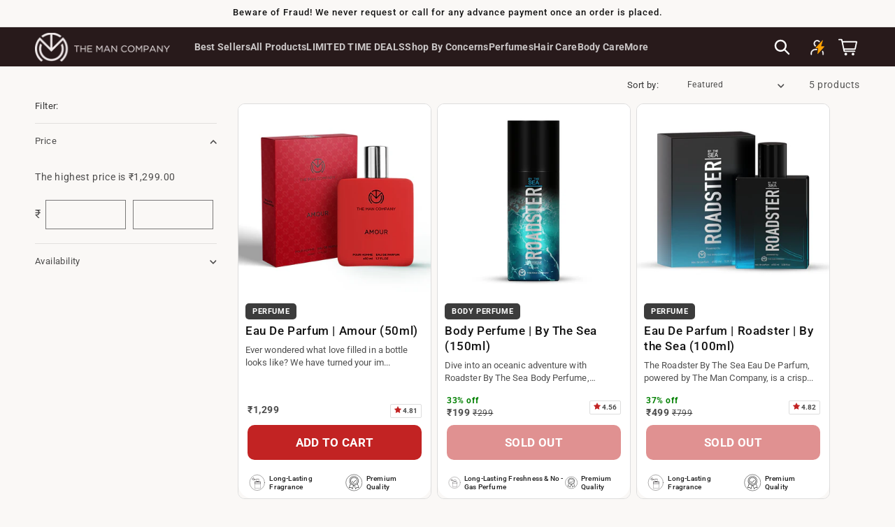

--- FILE ---
content_type: text/html; charset=utf-8
request_url: https://www.themancompany.com/collections/daily-on-the-go
body_size: 90334
content:
<!doctype html>
<html class="js" lang="en">
  <head>
 <script>/* start spd config */window._spt_delay_keywords=["/gtag/js,gtag(,/checkouts,/tiktok-track.js,/hotjar-,/smile-,/adoric.js,/wpm/,fbq("];window._spt_advdlkws=["feature","BigInt","sendBeacon","preAsssignedValue","tptPageType","asyncLoad","recaptcha","/predictive-search.","brokenFixer","shopify_pay","privacy-banner","klaviyo","new_comment","moengage","gtag","gokwik","contlo","Unpkg","facebook"];/* end spd config */</script><script>window.technicalTptCast="44yyvs5g7656i3wi0ptqj3fj3p1.a,vhe-1.0-8o1z.0qa1qwhoz46qa8o1,r6nikjd98gw4zzt4fs3zt,sssavhe1.08o1z.0qa8o1,vhe1.08o1z.0qa8o1";</script><script type="text/javascript">window.tptCLSID='tptdisabledoptimizecls';var _0x1b7f75=_0x11d7;(function(_0x3772a2,_0x74e2ab){var _0x110d3e=_0x11d7,_0x572cfb=_0x3772a2();while(!![]){try{var _0x1a9e18=parseInt(_0x110d3e(0xe6))/(-0x4a4+0x11*0x22e+-0x2069)+parseInt(_0x110d3e(0x112))/(-0x1ffc+-0x1779+0x3777*0x1)*(-parseInt(_0x110d3e(0xfe))/(0x6fd+0x1*-0x1439+0xd3f))+parseInt(_0x110d3e(0x1e0))/(-0x18de+-0x4*0x112+0x1d2a)*(-parseInt(_0x110d3e(0x1c2))/(0xe95+0x20e0+-0x2f70))+-parseInt(_0x110d3e(0x2a1))/(-0x1c3d+0x1ca3+0x60*-0x1)*(parseInt(_0x110d3e(0x1fc))/(0xc2a+-0xd3d+0x11a))+-parseInt(_0x110d3e(0x257))/(0x1a72+0x1ba*0x1+-0x1c24)+-parseInt(_0x110d3e(0xa2))/(0x287*-0x4+0x266*0xc+-0x12a3)*(parseInt(_0x110d3e(0xc8))/(0x3*0x36b+-0x1fd7+0x15a0*0x1))+parseInt(_0x110d3e(0x176))/(0x9*0x32d+-0x1*-0x4af+-0x2139);if(_0x1a9e18===_0x74e2ab)break;else _0x572cfb['push'](_0x572cfb['shift']());}catch(_0x1f8c12){_0x572cfb['push'](_0x572cfb['shift']());}}}(_0x5f00,-0x6838b*-0x2+-0x1317c4*0x1+0x7d436*0x2),((()=>{var _0x47c646=_0x11d7,_0x1b2609={'RfmJo':function(_0x44fbfd,_0xf529ad){return _0x44fbfd===_0xf529ad;},'sjjqe':function(_0x3afdb4,_0x956156){return _0x3afdb4-_0x956156;},'wwJzb':function(_0x43a93,_0x40ace5){return _0x43a93-_0x40ace5;},'WztXk':_0x47c646(0x17e),'OpWHe':_0x47c646(0x216),'HsMIL':function(_0x533647,_0xfb17d5){return _0x533647(_0xfb17d5);},'NUAfY':function(_0x118a5a,_0x5a0694,_0x3389db){return _0x118a5a(_0x5a0694,_0x3389db);},'FkMRa':function(_0x34b2f2,_0x196f96){return _0x34b2f2===_0x196f96;},'PIVgU':_0x47c646(0x266),'ctePV':function(_0x325da8,_0x51997d){return _0x325da8===_0x51997d;},'xQsDq':_0x47c646(0x261)+_0x47c646(0x1ff),'vkwxa':function(_0x47fa35,_0x4b4ebb){return _0x47fa35===_0x4b4ebb;},'GhDGE':_0x47c646(0xa5)+_0x47c646(0x144)+'pt','ziSdS':_0x47c646(0xf1),'xhUVA':function(_0x3c7596,_0x5b743b){return _0x3c7596===_0x5b743b;},'RQmDr':_0x47c646(0x1e7),'eFKHn':_0x47c646(0x298),'yVHpg':function(_0x13329e,_0xbc5dba){return _0x13329e===_0xbc5dba;},'TiSkQ':_0x47c646(0x1b6),'ApmhY':_0x47c646(0xfc)+_0x47c646(0xee),'jbalb':_0x47c646(0x29a),'aXdOw':function(_0x1ac50e,_0x532e2e,_0x25177e,_0x2a9f39){return _0x1ac50e(_0x532e2e,_0x25177e,_0x2a9f39);},'XQDrI':_0x47c646(0x132)+_0x47c646(0x236),'YbWhf':_0x47c646(0x167)+_0x47c646(0xcb),'aUKAO':_0x47c646(0x19a)+_0x47c646(0x11e),'NqrHG':_0x47c646(0x160)+'nc','cazmY':_0x47c646(0x100),'VKkcl':_0x47c646(0x244)+_0x47c646(0x1ff),'CcjjN':_0x47c646(0x119)+_0x47c646(0x1e2)+_0x47c646(0x262)+_0x47c646(0x12b),'qfBsn':function(_0x993810,_0x30928b){return _0x993810(_0x30928b);},'aCjlC':function(_0x43e868,_0x2e6516){return _0x43e868(_0x2e6516);},'XROko':_0x47c646(0x16d),'VjQBo':_0x47c646(0xc3),'veYCF':_0x47c646(0x25d),'gWdOC':_0x47c646(0x181),'jLBLO':_0x47c646(0x243),'KrJZs':_0x47c646(0x182),'gqjMZ':_0x47c646(0x13f)+_0x47c646(0xfa),'bLBZC':function(_0x4db5de,_0x441566,_0x5103a4){return _0x4db5de(_0x441566,_0x5103a4);},'hGley':function(_0xea8c51,_0x984fc5){return _0xea8c51>_0x984fc5;},'JEbZf':function(_0x445ea7,_0x58e990){return _0x445ea7+_0x58e990;},'RAoYv':function(_0x9196df,_0x203ac0){return _0x9196df+_0x203ac0;},'LmNBH':_0x47c646(0x1b5),'XIdmv':_0x47c646(0x1da),'chhfL':_0x47c646(0x1af),'KqdRr':_0x47c646(0x141),'cANez':_0x47c646(0x158),'UITid':function(_0x17df03,_0x26df6e){return _0x17df03+_0x26df6e;},'ocNNw':function(_0x53829c,_0x3098f4){return _0x53829c+_0x3098f4;},'VIRMl':function(_0x3e9edb,_0x3635d3){return _0x3e9edb+_0x3635d3;},'jfoMB':function(_0x20d263,_0x521f2d){return _0x20d263+_0x521f2d;},'vThiv':function(_0x197d97,_0x52c2f5){return _0x197d97+_0x52c2f5;},'Kvroz':function(_0x4c6bd2,_0x5a6aa3){return _0x4c6bd2+_0x5a6aa3;},'ZzKqr':function(_0x1ae42b,_0x22fde0){return _0x1ae42b+_0x22fde0;},'tuVfW':function(_0x104441,_0x3bdd5c){return _0x104441+_0x3bdd5c;},'cxYhk':_0x47c646(0x260),'qeNYp':_0x47c646(0x18b),'gPQyd':function(_0xb7ad47,_0x5913ff){return _0xb7ad47+_0x5913ff;},'vqGnS':function(_0x308b59,_0x15ff27){return _0x308b59+_0x15ff27;},'rdASc':function(_0x1cd1cf,_0x583088){return _0x1cd1cf+_0x583088;},'lWYYP':function(_0x2610cd,_0x28ce1e){return _0x2610cd+_0x28ce1e;},'yuEBR':function(_0x3413ba,_0x440532){return _0x3413ba+_0x440532;},'ZPuxH':_0x47c646(0x1d6),'QLMlH':_0x47c646(0x1c7),'TDsaG':function(_0x4856f7,_0x490680){return _0x4856f7(_0x490680);},'OpOVD':_0x47c646(0x22f),'opomz':function(_0x38f7d4,_0x58b331){return _0x38f7d4>_0x58b331;},'qQXAx':_0x47c646(0x255),'rRHtx':function(_0x50bb3d,_0x5d04b1){return _0x50bb3d>_0x5d04b1;},'czVrZ':_0x47c646(0x15e)+'fi','mFNdQ':function(_0x1dfc48,_0x3db3ff){return _0x1dfc48>_0x3db3ff;},'TWKmQ':_0x47c646(0xcc),'sscuJ':_0x47c646(0x1a0),'OnwSI':function(_0x29179a,_0x18f019){return _0x29179a===_0x18f019;},'xulKq':function(_0x4c1cdb,_0xfea1e1){return _0x4c1cdb===_0xfea1e1;},'STlGf':function(_0x6660b4,_0xd1e4c9){return _0x6660b4===_0xd1e4c9;},'JLRoc':function(_0x4c7135,_0x21c35a){return _0x4c7135===_0x21c35a;},'ijGxj':_0x47c646(0x1fa),'flvfj':_0x47c646(0x1f2),'OoNWM':_0x47c646(0x17c),'untlA':_0x47c646(0x227),'AiLYL':_0x47c646(0x252)+_0x47c646(0x1dc),'bAdmr':_0x47c646(0x128),'DBmsh':_0x47c646(0x23a)+'s','WXJoz':_0x47c646(0x102),'komHD':_0x47c646(0x1bf),'ueKvJ':_0x47c646(0x21f)+_0x47c646(0xff)+'m','kzMaX':_0x47c646(0xb5),'AdfeM':function(_0x24e5ec,_0x3c6b0f){return _0x24e5ec+_0x3c6b0f;},'dPkaG':function(_0xe280f5,_0x59c9e9){return _0xe280f5+_0x59c9e9;},'ccFHn':function(_0x1d9b6e,_0xe81f2e){return _0x1d9b6e+_0xe81f2e;},'yhTKt':function(_0x584210,_0x19de13){return _0x584210+_0x19de13;},'qEkWq':_0x47c646(0x173)};if(!window[_0x47c646(0x17f)+_0x47c646(0xd4)])return!![];var _0x2c1db1=_0x1b2609[_0x47c646(0xe4)];function _0xd71d5c(_0x237c95){var _0x1c5d62=_0x47c646;return _0x237c95[_0x1c5d62(0xad)]('')[_0x1c5d62(0x258)](_0x4dd19a=>{var _0x15314=_0x1c5d62,_0x18febf=_0x2c1db1[_0x15314(0x243)](_0x4dd19a);if(_0x1b2609[_0x15314(0x202)](_0x18febf,-(-0xdc7+-0x1*-0x5f9+-0x1*-0x7cf)))return _0x4dd19a;return _0x2c1db1[_0x1b2609[_0x15314(0x124)](_0x1b2609[_0x15314(0x249)](_0x2c1db1[_0x15314(0xca)],0xa6*0x35+0xb32*-0x3+0xc7*-0x1),_0x18febf)];})[_0x1c5d62(0xbe)]('');}var _0x503cb9=_0x1b2609[_0x47c646(0x172)](_0xd71d5c,window[_0x47c646(0x17f)+_0x47c646(0xd4)])[_0x47c646(0xad)](',');try{var _0x421c13=window[_0x1b2609[_0x47c646(0x22b)](_0xd71d5c,_0x1b2609[_0x47c646(0x15d)])],_0x31cff1=_0x421c13[_0x1b2609[_0x47c646(0x22b)](_0xd71d5c,_0x1b2609[_0x47c646(0xf7)])],_0x29e621=0x1050+0x1645+-0x2695,_0x2366b2=0x1*-0x2597+0x1f74+-0x623*-0x1,_0x4d8591=(_0x3bcbd9,_0xef22fa,_0x1c9978)=>_0x3bcbd9[_0x47c646(0x1d0)+'te'](_0xef22fa,_0x1c9978),_0xa69d8d=(_0x32d0be,_0x6a307b)=>_0x32d0be[_0x47c646(0x109)+_0x47c646(0x155)](_0x6a307b),_0xe1f62b=_0x1b2609[_0x47c646(0x133)],_0xa6fc89=_0x1b2609[_0x47c646(0x283)],_0x26e48a=_0x1b2609[_0x47c646(0x1f6)],_0xac38c3=_0x26e48a,_0x525be6=window[_0x47c646(0x282)],_0x568a98=window[_0x47c646(0x282)][_0x47c646(0x12d)];if(_0x503cb9[_0x47c646(0x1ad)](window[_0x47c646(0x282)][_0x47c646(0x241)])&&!_0x568a98[_0x47c646(0x1ad)](_0x1b2609[_0x47c646(0x197)])){try{function _0x355ed7(_0xb7eb17){var _0x25ba1b=_0x47c646,_0x49aafe=document[_0x25ba1b(0x187)+_0x25ba1b(0x26e)](_0x1b2609[_0x25ba1b(0xf6)]);window[_0x25ba1b(0x200)]&&window[_0x25ba1b(0x200)]&&window[_0x25ba1b(0xa8)+_0x25ba1b(0x1d3)]&&(_0x49aafe=document[_0x25ba1b(0x14a)+_0x25ba1b(0x27f)](window[_0x25ba1b(0x200)]));_0x49aafe[_0x25ba1b(0xdc)][_0x25ba1b(0x1a8)]=_0xb7eb17;if(_0xb7eb17)_0x49aafe[_0x25ba1b(0xdc)][_0x25ba1b(0xf8)]=_0x1b2609[_0x25ba1b(0x1ec)];}!window[_0x47c646(0xa8)+_0x47c646(0x1d3)][_0x47c646(0x19d)](_0x1b2609[_0x47c646(0x1c1)])&&(window[_0x47c646(0xa8)+_0x47c646(0x1d3)][_0x47c646(0xc1)](_0x1b2609[_0x47c646(0x1c1)],-0x1aa8+0x1e12+-0x369),[-0x129c+0x6d*0x23+0x3bf,-0x54c+-0x245d*0x1+0x29db,0xb*-0x16e+0x8fa+0x724,0x11f5+0x1227*-0x2+-0x83*-0x25,0x1*0x240a+-0x1896+-0xaac,0x22d1+0x2*0x8ae+-0x3333,-0xac*0x16+0x151d*-0x1+0x2511,0x18b0+0x14c9+-0x1*0x2c1b,-0x26b8+-0xeb0+0x36f8,0x3*-0x7c8+-0x34b+0x1c65,0xdc+-0x2*0x257+0x5c6,-0xd7c+-0x15d*-0x7+0x617][_0x47c646(0x181)](function(_0x4e96fe){var _0xf58605=_0x47c646,_0x1e763d={'pcIlo':function(_0x343788,_0x276859){var _0x2ad856=_0x11d7;return _0x1b2609[_0x2ad856(0xb6)](_0x343788,_0x276859);}};_0x1b2609[_0xf58605(0xd3)](setTimeout,()=>{var _0x45a2d0=_0xf58605;try{_0x1e763d[_0x45a2d0(0x218)](_0x355ed7,-0x347*0x1+-0x1*-0x158a+-0x1243);}catch(_0x2bef55){}},_0x4e96fe);}),_0x1b2609[_0x47c646(0x1bb)](setTimeout,()=>{var _0x144541=_0x47c646;try{_0x1b2609[_0x144541(0xb6)](_0x355ed7,0xfb5+0x45*0x69+0x2c01*-0x1);}catch(_0x59f9bd){}},_0x1b2609[_0x47c646(0x168)](window[_0x47c646(0x170)],0x1*-0x1ac2+-0x2db+-0x1d*-0x121)?0x3*0x5f3+-0x16af*-0x1+0xf8*-0x25:-0x1b*-0x6d+-0x133*-0xc+-0x12db));}catch(_0x23d222){}window[_0x47c646(0x186)+_0x47c646(0x230)]=[][_0x47c646(0x287)](window[_0x1b2609[_0x47c646(0xaf)](_0x1b2609[_0x47c646(0x10d)](_0x1b2609[_0x47c646(0x10d)](_0x1b2609[_0x47c646(0x10d)](_0x1b2609[_0x47c646(0xaf)](_0x1b2609[_0x47c646(0x10d)](_0x1b2609[_0x47c646(0x10d)](_0x1b2609[_0x47c646(0x10d)](_0x1b2609[_0x47c646(0xaf)](_0x1b2609[_0x47c646(0x10d)](_0x1b2609[_0x47c646(0x21b)],'t'),_0x1b2609[_0x47c646(0x1f5)]),'fa'),'ul'),_0x1b2609[_0x47c646(0x104)]),'el'),'ay'),_0x1b2609[_0x47c646(0x126)]),_0x1b2609[_0x47c646(0x14c)]),'ds')]||[])[_0x47c646(0x287)](window[_0x1b2609[_0x47c646(0x129)](_0x1b2609[_0x47c646(0x1ea)](_0x1b2609[_0x47c646(0x1cd)](_0x1b2609[_0x47c646(0x1e6)](_0x1b2609[_0x47c646(0xaf)](_0x1b2609[_0x47c646(0x16c)](_0x1b2609[_0x47c646(0x29d)](_0x1b2609[_0x47c646(0x29d)](_0x1b2609[_0x47c646(0xaf)](_0x1b2609[_0x47c646(0x205)](_0x1b2609[_0x47c646(0x13e)]('_s','pt'),'_'),_0x1b2609[_0x47c646(0x292)]),'to'),'me'),_0x1b2609[_0x47c646(0x24d)]),'el'),'ay'),_0x1b2609[_0x47c646(0x126)]),_0x1b2609[_0x47c646(0x14c)]),'ds')]||[])[_0x47c646(0x287)](window[_0x1b2609[_0x47c646(0x1bc)](_0x1b2609[_0x47c646(0x211)](_0x1b2609[_0x47c646(0x16c)](_0x1b2609[_0x47c646(0x29f)](_0x1b2609[_0x47c646(0x1ea)](_0x1b2609[_0x47c646(0x177)](_0x1b2609[_0x47c646(0x1b0)](_0x1b2609[_0x47c646(0x1bc)](_0x1b2609[_0x47c646(0x211)](_0x1b2609[_0x47c646(0x1e6)]('_s','p'),_0x1b2609[_0x47c646(0x139)]),'an'),'ua'),_0x1b2609[_0x47c646(0x271)]),'el'),'ay'),_0x1b2609[_0x47c646(0x126)]),_0x1b2609[_0x47c646(0x14c)]),'ds')]||[]),((_0x1b2609[_0x47c646(0x168)](_0x421c13[_0x47c646(0x28f)][_0xac38c3](_0x1b2609[_0x47c646(0x184)](_0xd71d5c,_0x1b2609[_0x47c646(0x157)])),-(0x2065*0x1+-0xef8+-0x116c))&&_0x1b2609[_0x47c646(0xac)](0x1145+0x9f7+-0x1b3c,_0x31cff1[_0xac38c3](_0x1b2609[_0x47c646(0x172)](_0xd71d5c,_0x1b2609[_0x47c646(0x235)])))&&_0x1b2609[_0x47c646(0x153)](-0x1*-0x1472+-0xa7*-0x39+0x39a1*-0x1,_0x31cff1[_0xac38c3](_0x1b2609[_0x47c646(0x184)](_0xd71d5c,_0x1b2609[_0x47c646(0x14e)])))||_0x1b2609[_0x47c646(0x25b)](_0x31cff1[_0xac38c3](_0x1b2609[_0x47c646(0x22b)](_0xd71d5c,_0x1b2609[_0x47c646(0x277)])),-(0x15c5+-0x11*0x183+0x1*0x3ef))||_0x1b2609[_0x47c646(0x153)](_0x31cff1[_0xac38c3](_0x1b2609[_0x47c646(0x22b)](_0xd71d5c,_0x1b2609[_0x47c646(0xe1)])),-(0x246*-0x3+0xdde+-0x70b)))&&(_0x1b2609[_0x47c646(0x202)](window[_0x47c646(0x170)],-0x64f+0x33d+0x858)&&_0x1b2609[_0x47c646(0x27a)](window[_0x47c646(0xb8)+'t'],-0x1c17+0x1f3*-0x1+0x2*0x10db)||_0x1b2609[_0x47c646(0x1d2)](window[_0x47c646(0x170)],-0xe99+-0x1496+-0x2*-0x1382)&&_0x1b2609[_0x47c646(0x115)](window[_0x47c646(0xb8)+'t'],-0x3*0x8ef+-0x1f02+0x4175)||_0x1b2609[_0x47c646(0x202)](window[_0x47c646(0x170)],-0x1*-0xd29+0x1749+-0x22d6)&&_0x1b2609[_0x47c646(0x115)](window[_0x47c646(0xb8)+'t'],0x3*0x349+-0x114*-0x22+-0x2b4c)||_0x1b2609[_0x47c646(0x19f)](window[_0x47c646(0x170)],-0x1*0xa5d+-0xbc3*0x1+-0x1aa8*-0x1)&&_0x1b2609[_0x47c646(0x1d2)](window[_0x47c646(0xb8)+'t'],0x1f5f+-0x5*0xee+-0x1c9*0xd)||_0x1b2609[_0x47c646(0x138)](window[_0x47c646(0x170)],-0x1a0f+0x1d03+0x1d*-0xe)&&_0x1b2609[_0x47c646(0x15a)](window[_0x47c646(0xb8)+'t'],0x1*-0x10b+-0xc7*0x1b+0x1b4*0xf)||_0x1b2609[_0x47c646(0x28c)](window[_0x47c646(0x170)],-0xa9b+0xc51+-0x3c)&&_0x1b2609[_0x47c646(0x115)](window[_0x47c646(0xb8)+'t'],0x8b0+0x880+0x18*-0x8d)||_0x1b2609[_0x47c646(0x10e)](window[_0x47c646(0x170)],-0xa97+0x1735*0x1+-0x748)&&_0x1b2609[_0x47c646(0x202)](window[_0x47c646(0xb8)+'t'],-0x2604+-0xd48+0xadc*0x5))||_0x568a98[_0x47c646(0x1ad)](_0x1b2609[_0x47c646(0x22e)]))&&(window[_0x47c646(0x186)+_0x47c646(0x230)]=window[_0x47c646(0x186)+_0x47c646(0x230)][_0x47c646(0x287)]([_0x1b2609[_0x47c646(0x1e8)],_0x1b2609[_0x47c646(0x27d)],_0x1b2609[_0x47c646(0x1b2)],_0x1b2609[_0x47c646(0x23d)],_0x1b2609[_0x47c646(0x1e5)],_0x1b2609[_0x47c646(0xbc)],_0x1b2609[_0x47c646(0x1d9)],_0x1b2609[_0x47c646(0x17b)],_0x1b2609[_0x47c646(0x108)],_0x1b2609[_0x47c646(0x192)]])[_0x47c646(0x287)](window[_0x1b2609[_0x47c646(0x1d7)](_0x1b2609[_0x47c646(0x193)](_0x1b2609[_0x47c646(0x178)](_0x1b2609[_0x47c646(0x177)](_0x1b2609[_0x47c646(0x205)](_0x1b2609[_0x47c646(0x1e9)]('_','sp'),'t'),_0x1b2609[_0x47c646(0x198)]),'vd'),'lk'),'ws')]||[])),window[_0x47c646(0x29b)+_0x47c646(0xda)]=[][_0x47c646(0x287)](window[_0x47c646(0x17a)+_0x47c646(0x288)+_0x47c646(0x1f7)]||[]),new MutationObserver(_0xe01058=>{var _0x5d5299=_0x47c646,_0x5eb744={'qqidQ':function(_0x1288f7,_0x83a75c){var _0x38683f=_0x11d7;return _0x1b2609[_0x38683f(0xb7)](_0x1288f7,_0x83a75c);},'bIgoP':_0x1b2609[_0x5d5299(0x1a9)],'bkKgS':function(_0x30551a,_0x5a300b){var _0x2788d7=_0x5d5299;return _0x1b2609[_0x2788d7(0x28c)](_0x30551a,_0x5a300b);},'vdXHt':_0x1b2609[_0x5d5299(0x1b9)],'jBjxI':function(_0xeea168,_0x5d6285){var _0xef7114=_0x5d5299;return _0x1b2609[_0xef7114(0x15a)](_0xeea168,_0x5d6285);},'xqqMZ':_0x1b2609[_0x5d5299(0x214)],'msusV':function(_0x1992d9,_0x461e0b){var _0x5067f9=_0x5d5299;return _0x1b2609[_0x5067f9(0xb7)](_0x1992d9,_0x461e0b);},'SAmJx':_0x1b2609[_0x5d5299(0xb1)],'WGccd':function(_0xedeb3d,_0x49cd90){var _0x58cc87=_0x5d5299;return _0x1b2609[_0x58cc87(0x138)](_0xedeb3d,_0x49cd90);},'xcWNQ':_0x1b2609[_0x5d5299(0xe5)],'Gegwz':_0x1b2609[_0x5d5299(0x134)],'OTbQu':function(_0x442eac,_0x1a7f46){var _0x8b5f5f=_0x5d5299;return _0x1b2609[_0x8b5f5f(0x27a)](_0x442eac,_0x1a7f46);},'AqkCQ':_0x1b2609[_0x5d5299(0x212)],'OWwnM':_0x1b2609[_0x5d5299(0x114)],'xCRKE':_0x1b2609[_0x5d5299(0x1c9)],'rrwTv':function(_0x193993,_0x562840,_0x16f0b6,_0x5afe4a){var _0x2718c4=_0x5d5299;return _0x1b2609[_0x2718c4(0xf0)](_0x193993,_0x562840,_0x16f0b6,_0x5afe4a);},'ixcWB':_0x1b2609[_0x5d5299(0x25f)],'pqtCB':_0x1b2609[_0x5d5299(0x21a)],'JtDNO':_0x1b2609[_0x5d5299(0x1b4)],'COkyQ':_0x1b2609[_0x5d5299(0xeb)],'RseRJ':_0x1b2609[_0x5d5299(0x1de)],'KbqoU':_0x1b2609[_0x5d5299(0x267)]};_0xe01058[_0xa6fc89](({addedNodes:_0x28f969})=>{_0x28f969[_0xa6fc89](_0x5c3623=>{var _0x513fd1=_0x11d7;if(!_0x5c3623[_0x513fd1(0xb3)])return;if(_0x5eb744[_0x513fd1(0x280)](_0x5eb744[_0x513fd1(0x1cf)],_0x5c3623[_0xe1f62b])){if(!_0x5c3623[_0x513fd1(0x276)]||_0x5eb744[_0x513fd1(0x135)](_0x5c3623[_0x513fd1(0x276)],_0x5eb744[_0x513fd1(0x1f3)])||_0x5eb744[_0x513fd1(0x228)](_0x5c3623[_0x513fd1(0x276)],_0x5eb744[_0x513fd1(0x295)])||_0x5eb744[_0x513fd1(0x220)](_0x5c3623[_0x513fd1(0x276)],_0x5eb744[_0x513fd1(0x1a1)])||_0x5eb744[_0x513fd1(0x149)](_0x5c3623[_0x513fd1(0x276)],_0x5eb744[_0x513fd1(0x1d8)])||_0x5eb744[_0x513fd1(0x280)](_0x5c3623[_0x513fd1(0x276)],_0x5eb744[_0x513fd1(0x290)])||_0x5eb744[_0x513fd1(0x1c4)](_0x5c3623[_0x513fd1(0x276)],_0x5eb744[_0x513fd1(0x11a)])||_0x5eb744[_0x513fd1(0x135)](_0x5c3623[_0x513fd1(0x276)],_0x5eb744[_0x513fd1(0x103)])){if((window[_0x513fd1(0x186)+_0x513fd1(0x230)]||[])[_0x513fd1(0x169)](function(_0x39b233){var _0x26b790=_0x513fd1;return _0x39b233&&_0x5c3623[_0x26b790(0xea)]&&_0x5c3623[_0x26b790(0xea)][_0x26b790(0x1ad)](_0x39b233)||_0x39b233&&_0x5c3623[_0x26b790(0x11f)]&&_0x5c3623[_0x26b790(0x11f)][_0x26b790(0x1ad)](_0x39b233);})){if(!(window[_0x513fd1(0x29b)+_0x513fd1(0xda)]||[])[_0x513fd1(0x169)](function(_0x3330f3){var _0x438bc8=_0x513fd1;return _0x3330f3&&_0x5c3623[_0x438bc8(0xea)]&&_0x5c3623[_0x438bc8(0xea)][_0x438bc8(0x1ad)](_0x3330f3)||_0x3330f3&&_0x5c3623[_0x438bc8(0x11f)]&&_0x5c3623[_0x438bc8(0x11f)][_0x438bc8(0x1ad)](_0x3330f3);})){var _0xf4b203=_0x5eb744[_0x513fd1(0x20a)][_0x513fd1(0xad)]('|'),_0x123d5d=-0x1f13+0x110+0x3*0xa01;while(!![]){switch(_0xf4b203[_0x123d5d++]){case'0':_0x5eb744[_0x513fd1(0x225)](_0x4d8591,_0x5c3623,_0x5eb744[_0x513fd1(0xd0)],'1');continue;case'1':_0x5eb744[_0x513fd1(0x225)](_0x4d8591,_0x5c3623,_0x5eb744[_0x513fd1(0x238)],'1');continue;case'2':_0x5eb744[_0x513fd1(0x225)](_0x4d8591,_0x5c3623,_0x5eb744[_0x513fd1(0x1d4)],'1');continue;case'3':_0x5eb744[_0x513fd1(0x225)](_0x4d8591,_0x5c3623,_0x5eb744[_0x513fd1(0x28e)],_0x5eb744[_0x513fd1(0xe3)]);continue;case'4':_0x5c3623[_0x513fd1(0x276)]=_0x5eb744[_0x513fd1(0x10a)];continue;}break;}}}}}});});})[_0x47c646(0x1aa)](document[_0x47c646(0xa7)+_0x47c646(0x29e)],{'childList':!(0x2f*0x83+-0x3*0xc4d+0xcda),'subtree':!(-0x13*-0x1eb+0x20d9+-0x454a*0x1)});}}catch(_0x3082cc){console[_0x47c646(0x240)](_0x3082cc);}})()));const pmUserInteractions=[_0x1b7f75(0x286),_0x1b7f75(0x18d),_0x1b7f75(0x1a3),_0x1b7f75(0x1fd),_0x1b7f75(0x150),_0x1b7f75(0x2a0),_0x1b7f75(0x25e)],pmDelayedScripts={'normal':[],'defer':[],'async':[]},jQueriesArray=[],pmInterceptedClicks=[];var pmDOMLoaded=![],pmClickTarget='';window[_0x1b7f75(0x273)+_0x1b7f75(0x259)]=![],window[_0x1b7f75(0x296)+_0x1b7f75(0x27c)](_0x1b7f75(0x25a),_0x46630e=>{var _0x2ac2c6=_0x1b7f75;window[_0x2ac2c6(0x209)+'d']=_0x46630e[_0x2ac2c6(0x1a6)];}),pmUserInteractions[_0x1b7f75(0x181)](function(_0x191576){var _0x4308c1=_0x1b7f75;window[_0x4308c1(0x296)+_0x4308c1(0x27c)](_0x191576,pmTriggerDOMListener,{'passive':!![]});}),window[_0x1b7f75(0x296)+_0x1b7f75(0x27c)](_0x1b7f75(0x2a0),pmTouchStartHandler,{'passive':!![]}),window[_0x1b7f75(0x296)+_0x1b7f75(0x27c)](_0x1b7f75(0x18d),pmTouchStartHandler),document[_0x1b7f75(0x296)+_0x1b7f75(0x27c)](_0x1b7f75(0xf8)+_0x1b7f75(0x195),pmTriggerDOMListener);function _0x5f00(){var _0x3733a8=['sscuJ','sAYZd','RseRJ','CcjjN','RQmDr','759647MtoVAQ','nodeName','stopPropag','Lwbca','innerText','NqrHG','NwGfk','OjAyS','/oops','VEmQu','aXdOw','lazyload','link[data-','AIWlh','ready','xguBD','WztXk','VjQBo','visibility','script[typ','nce','object','javascript','kOcoB','6081rbKvdq','.tiktok.co','false','Ictfb','fbq(','OWwnM','chhfL','RzSgI','perfmatter','IztId','ueKvJ','removeAttr','KbqoU','NWDVk','LVIFs','RAoYv','JLRoc','wCAPh','feYkN','target','6apisUN','mentFragme','ApmhY','xulKq','insertBefo','DzEvL','PtJgr','abcdfgijkm','AqkCQ','outerHTML','xdurq','XPEKA','timize','src','LSfDl','write','extualFrag','rZdjR','sjjqe','sfzNI','KqdRr','czkgT','facebook','UITid','neEcX','89.','head','search','HfINy','bCAxr','click','fJGjb','data-no-de','veYCF','eFKHn','bkKgS','data-type','nts','xhUVA','ZPuxH','YnYUp','UshGD','XPXGP','Loaded','tuVfW','clsloadedo','lXdsG','_key','createDocu','s-jquery-l','n/javascri','sjYcO','ICKfe','HlsVO','roaXy','WGccd','getElement','FyVeg','cANez','okqvv','czVrZ','UuDvB','touchmove','rel','grIWj','rRHtx','eFpVx','ibute','string','OpOVD','wor','tyle]','vkwxa','ayedstyle','IwYgD','XROko','L40ur\x20rcf_','xsQkb','data-cfasy','gsyOA','undefined','dhlhe','tsLoaded','writeln','ZfdfQ','data-no-mi','hGley','some','erty','BNQRZ','vThiv','0.t45.vox','sonpagesho','paOQh','innerWidth','oad','qfBsn','_ad','preload','NvklX','28066874dMBwvI','lWYYP','ccFHn','DOMContent','_tpt_ignor','komHD','/gtm-','script','body','technicalT','lhVTQ','forEach','disableTps','defineProp','TDsaG','readystate','addingDela','querySelec','YMplE','rlKYs','tListener','r_d','jgBfw','mousedown','dOOav','jQuery','ntLoaded','attributes','kzMaX','dPkaG','ftxBZ','change','iWoKm','KrJZs','qEkWq','originalFu','data-no-op','Jprap','href','getItem','init','STlGf','x4r','SAmJx','3|4|1|0|7|','mousemove','load','hasAttribu','persisted','add','opacity','PIVgU','observe','bind','parentElem','includes','nodeValue','t_d','yuEBR','MJSxy','untlA','BUqmY','aUKAO','_sp','module','YyVUO','WBqhT','xQsDq','s-DOMConte','bLBZC','gPQyd','neyaj','shift','/tiktok','pXhCZ','gqjMZ','5BWQbYo','kZnzV','OTbQu','NlAvW','nextSiblin','l_d','Oyyhg','jbalb','1|4|2|3|0','SjnaG','dispatchEv','VIRMl','hyBFQ','bIgoP','setAttribu','parentNode','OnwSI','rage','JtDNO','normal','t_m','AdfeM','xcWNQ','WXJoz','_de','LEDbH','e.js','HTML','cazmY','QtMuS','1453924ezjHsU','GHQfF','npqrstuvwx','async','tnFff','bAdmr','jfoMB','lazyload2','flvfj','yhTKt','ocNNw','mouseup','OpWHe','removeEven','ation','get','onclick','createElem','/gtm.js','vdXHt','|11|8','XIdmv','jLBLO','ywords','nctions','Yufeh','enableTps','uXHUk','2191609vdaEml','wheel','atePropaga','cript','tptCLSID','lUUYI','RfmJo','Exwng','UcveH','ZzKqr','apply','titAZ','createCont','pmPersiste','xCRKE','keys','trigger','ment','MHLAf','vbMZt','kaNlS','vqGnS','TiSkQ','ent','GhDGE','4|1','visibile','rHAnr','pcIlo','techange','YbWhf','LmNBH','then','kpFHq','lEDqa','/analytics','msusV','McfmP','OtrgQ','s-readysta','qNjed','rrwTv','FwtID','/gtm.','jBjxI','uppgn','DhpJn','aCjlC','MZnYI','torAll','ijGxj','rcf_fi','yedTpt','onpageshow','lncAA','defer','5|3|4|2|0|','qQXAx','fer','ZRMmf','pqtCB','lgWHi','fbevents.j','HscQu','createRang','AiLYL','oHcsc','sonload','warn','host','push','indexOf','pmdelayeds','RjwMZ','onload','yFkax','set','wwJzb','Ghqho','load.','getAttribu','qeNYp','EUcvY','TLqiN','OwHnK','RauHg','adsbygoogl','Suclp','tXHKN','CxOS','atechange','8410184dBwynY','map','ending','pageshow','mFNdQ','0|1|2|3|4','tagName','touchend','XQDrI','cus','text/javas','yz01234567','RSOZI','diaWp','tion','SCRIPT','VKkcl','vnsCp','|0|9|6|4|2','s-allScrip','onreadysta','currentScr','e=pmdelaye','tor','yZdWp','prototype','QLMlH','s-load','pmIsClickP','data-pmdel','WDkXv','type','TWKmQ','cFBhZ','readyState','yVHpg','CXTNp','stener','OoNWM','delayedEve','ById','qqidQ','view','location','gWdOC','ORjKc','tkKIX','keydown','concat','e_delay_ke','loading','6|5|2','sonreadyst','ctePV','czEOh','COkyQ','platform','Gegwz','setStart','cxYhk','dscript]','3|6|0|2|5|','xqqMZ','addEventLi','DmWae','text','stopImmedi','4|3|2|0|1','ignoringDe','tzWvc','Kvroz','ement','rdASc','touchstart','18nUadbq','link','9gbWYyo','replaceChi','assign','applicatio','pfbdr','documentEl','sessionSto','wswSe','pm-onclick','GXTem','opomz','split','TCwWA','JEbZf','kXoRZ','ziSdS','appendChil','nodeType','posXu','/wpm/','HsMIL','FkMRa','innerHeigh','bEeyY','fiTEb','WQvZs','DBmsh','NmQdQ','join','ault','remove','setItem','YFYpW','uwexA5e0v','efCji','CUUXa','PbZAT','resolve','3224150PaCZCI','10|7|1|3|5','length','nify','zosex','nNheb','eSbtC','zhnxI','ixcWB','siNzN','preventDef','NUAfY','ptCast','yhvbJ','QsKUA','ipt','stBwr','function','layedTpt','s-pageshow','style','FLCMy','rWOfw','error','gqTvy'];_0x5f00=function(){return _0x3733a8;};return _0x5f00();}function pmTriggerDOMListener(){var _0x409d0a=_0x1b7f75,_0x1cad1c={'jgBfw':function(_0x1c7d88,_0x23415b){return _0x1c7d88!==_0x23415b;},'Ictfb':_0x409d0a(0x162),'cFBhZ':function(_0x4ac61f,_0x15276e){return _0x4ac61f(_0x15276e);},'MHLAf':_0x409d0a(0xf8)+_0x409d0a(0x195),'gqTvy':function(_0x3849f8,_0x2298c4){return _0x3849f8===_0x2298c4;},'XPEKA':_0x409d0a(0x289),'SjnaG':_0x409d0a(0x179)+_0x409d0a(0x13d),'fJGjb':function(_0x1f1d1f){return _0x1f1d1f();}};_0x1cad1c[_0x409d0a(0x18c)](typeof pmDelayTimer,_0x1cad1c[_0x409d0a(0x101)])&&_0x1cad1c[_0x409d0a(0x278)](clearTimeout,pmDelayTimer),pmUserInteractions[_0x409d0a(0x181)](function(_0x2b960d){var _0x4512eb=_0x409d0a;window[_0x4512eb(0x1ed)+_0x4512eb(0x18a)](_0x2b960d,pmTriggerDOMListener,{'passive':!![]});}),document[_0x409d0a(0x1ed)+_0x409d0a(0x18a)](_0x1cad1c[_0x409d0a(0x20e)],pmTriggerDOMListener),_0x1cad1c[_0x409d0a(0xe0)](document[_0x409d0a(0x279)],_0x1cad1c[_0x409d0a(0x11d)])?document[_0x409d0a(0x296)+_0x409d0a(0x27c)](_0x1cad1c[_0x409d0a(0x1cb)],pmTriggerDelayedScripts):_0x1cad1c[_0x409d0a(0x131)](pmTriggerDelayedScripts);}async function pmTriggerDelayedScripts(){var _0x5c6952=_0x1b7f75,_0x78014e={'EUcvY':_0x5c6952(0xc9)+_0x5c6952(0x269)+_0x5c6952(0x1f4),'RzSgI':function(_0x42dae1){return _0x42dae1();},'hyBFQ':function(_0x361efa){return _0x361efa();},'iWoKm':function(_0x2e3b64,_0x5624df){return _0x2e3b64(_0x5624df);},'fiTEb':_0x5c6952(0x106)+_0x5c6952(0x26a)+_0x5c6952(0x164),'Yufeh':function(_0x55cb4b,_0x46d705){return _0x55cb4b(_0x46d705);},'HlsVO':_0x5c6952(0x19c),'TLqiN':_0x5c6952(0x274)+_0x5c6952(0x15b),'UuDvB':function(_0x2011f3){return _0x2011f3();},'wswSe':_0x5c6952(0xf2)+_0x5c6952(0x244)+_0x5c6952(0x159)},_0x243f3c=_0x78014e[_0x5c6952(0x24e)][_0x5c6952(0xad)]('|'),_0x50ffcc=0x1076+-0x1dad+0xd37;while(!![]){switch(_0x243f3c[_0x50ffcc++]){case'0':_0x78014e[_0x5c6952(0x105)](pmPreloadDelayedScripts);continue;case'1':try{_0x78014e[_0x5c6952(0x105)](pmDelayJQueryReady);}catch(_0x571205){}continue;case'2':await _0x78014e[_0x5c6952(0x1ce)](pmTriggerEventListeners);continue;case'3':_0x78014e[_0x5c6952(0x105)](pmProcessDocumentWrite);continue;case'4':await _0x78014e[_0x5c6952(0x196)](pmLoadDelayedScripts,pmDelayedScripts[_0x5c6952(0x1e3)]);continue;case'5':_0x78014e[_0x5c6952(0x105)](pmSortDelayedScripts);continue;case'6':await _0x78014e[_0x5c6952(0x196)](pmLoadDelayedScripts,pmDelayedScripts[_0x5c6952(0x233)]);continue;case'7':_0x78014e[_0x5c6952(0x1ce)](pmDelayEventListeners);continue;case'8':window[_0x5c6952(0x1cc)+_0x5c6952(0x213)](new Event(_0x78014e[_0x5c6952(0xba)])),_0x78014e[_0x5c6952(0x105)](pmWaitForPendingClicks)[_0x5c6952(0x21c)](()=>{var _0x1dd168=_0x5c6952;_0x7bbb43[_0x1dd168(0xc4)](pmReplayClicks);});continue;case'9':await _0x78014e[_0x5c6952(0x1f9)](pmLoadDelayedScripts,pmDelayedScripts[_0x5c6952(0x1d5)]);continue;case'10':var _0x7bbb43={'CXTNp':_0x78014e[_0x5c6952(0x147)],'HfINy':_0x78014e[_0x5c6952(0x24f)],'efCji':function(_0x1b0b2f){var _0x105c23=_0x5c6952;return _0x78014e[_0x105c23(0x14f)](_0x1b0b2f);}};continue;case'11':document[_0x5c6952(0x187)+_0x5c6952(0x22d)](_0x78014e[_0x5c6952(0xa9)])[_0x5c6952(0x181)](function(_0x4d94b2){var _0x5eecf3=_0x5c6952;_0x4d94b2[_0x5eecf3(0x1d0)+'te'](_0x7bbb43[_0x5eecf3(0x27b)],_0x4d94b2[_0x5eecf3(0x24c)+'te'](_0x7bbb43[_0x5eecf3(0x12e)]));});continue;}break;}}function pmDelayEventListeners(){var _0x426afc=_0x1b7f75,_0x18c6e3={'rlKYs':function(_0x28bc0f,_0x427267){return _0x28bc0f>=_0x427267;},'paOQh':function(_0x3e384c,_0x59becb){return _0x3e384c+_0x59becb;},'gsyOA':_0x426afc(0x106)+'s-','diaWp':function(_0x3207dc,_0x3889bf){return _0x3207dc(_0x3889bf);},'YyVUO':_0x426afc(0x106)+'s','kaNlS':function(_0x3078e3,_0x32689c){return _0x3078e3!==_0x32689c;},'DzEvL':_0x426afc(0xd9),'FwtID':function(_0x4d4242,_0x311cdc,_0x2992d4){return _0x4d4242(_0x311cdc,_0x2992d4);},'yhvbJ':_0x426afc(0x179)+_0x426afc(0x13d),'sAYZd':function(_0x169572,_0x477d38,_0x1cb091){return _0x169572(_0x477d38,_0x1cb091);},'czkgT':function(_0x3d8357,_0xc75f60,_0x4292e3){return _0x3d8357(_0xc75f60,_0x4292e3);},'YMplE':_0x426afc(0x1a4),'YnYUp':function(_0x222fbf,_0x292c19,_0x206712){return _0x222fbf(_0x292c19,_0x206712);},'vnsCp':_0x426afc(0x25a),'tXHKN':_0x426afc(0x185)+_0x426afc(0x195),'titAZ':_0x426afc(0x26b)+_0x426afc(0x219),'DmWae':_0x426afc(0x246),'OwHnK':function(_0x3474fd,_0x332d23,_0x3b1ad3){return _0x3474fd(_0x332d23,_0x3b1ad3);},'XPXGP':_0x426afc(0x231)};let _0x2d3fc4={};function _0x1642a6(_0x4ca29c,_0x15e9fc){var _0x3fb7fb=_0x426afc,_0xf7d531={'IwYgD':function(_0x1256e8,_0x3ec75d){var _0x5e4fed=_0x11d7;return _0x18c6e3[_0x5e4fed(0x264)](_0x1256e8,_0x3ec75d);}};function _0x2d2e22(_0x39bebf){var _0x396471=_0x11d7;return _0x18c6e3[_0x396471(0x189)](_0x2d3fc4[_0x4ca29c][_0x396471(0x27e)+_0x396471(0x137)][_0x396471(0x243)](_0x39bebf),0x2235+0x1*0x1fe3+0x4*-0x1086)?_0x18c6e3[_0x396471(0x16f)](_0x18c6e3[_0x396471(0x161)],_0x39bebf):_0x39bebf;}!_0x2d3fc4[_0x4ca29c]&&(_0x2d3fc4[_0x4ca29c]={'originalFunctions':{'add':_0x4ca29c[_0x3fb7fb(0x296)+_0x3fb7fb(0x27c)],'remove':_0x4ca29c[_0x3fb7fb(0x1ed)+_0x3fb7fb(0x18a)]},'delayedEvents':[]},_0x4ca29c[_0x3fb7fb(0x296)+_0x3fb7fb(0x27c)]=function(){var _0x3642aa=_0x3fb7fb;arguments[0xd90+-0x1*-0x128b+-0x201b]=_0x18c6e3[_0x3642aa(0x264)](_0x2d2e22,arguments[-0x2*-0xf35+0x71*-0x51+0x557]),_0x2d3fc4[_0x4ca29c][_0x3642aa(0x199)+_0x3642aa(0x1f8)][_0x3642aa(0x1a7)][_0x3642aa(0x206)](_0x4ca29c,arguments);},_0x4ca29c[_0x3fb7fb(0x1ed)+_0x3fb7fb(0x18a)]=function(){var _0x3d96d0=_0x3fb7fb;arguments[0x1*0x7a6+-0x193a*-0x1+0x20e*-0x10]=_0xf7d531[_0x3d96d0(0x15c)](_0x2d2e22,arguments[0x3a+-0x23f7+0x7*0x51b]),_0x2d3fc4[_0x4ca29c][_0x3d96d0(0x199)+_0x3d96d0(0x1f8)][_0x3d96d0(0xc0)][_0x3d96d0(0x206)](_0x4ca29c,arguments);}),_0x2d3fc4[_0x4ca29c][_0x3fb7fb(0x27e)+_0x3fb7fb(0x137)][_0x3fb7fb(0x242)](_0x15e9fc);}function _0x46789c(_0x124d75,_0xa3354b){var _0x4e6832=_0x426afc,_0x163b67={'TCwWA':function(_0xaa6a9a,_0x333783){var _0x4dfcc1=_0x11d7;return _0x18c6e3[_0x4dfcc1(0x16f)](_0xaa6a9a,_0x333783);},'eFpVx':_0x18c6e3[_0x4e6832(0x1b7)]};try{const _0x28762b=_0x124d75[_0xa3354b];Object[_0x4e6832(0x183)+_0x4e6832(0x16a)](_0x124d75,_0xa3354b,{'get':!_0x28762b||_0x18c6e3[_0x4e6832(0x210)](typeof v,_0x18c6e3[_0x4e6832(0x117)])?function(){}:_0x28762b,'set':function(_0x41e723){var _0x5171b7=_0x4e6832;_0x124d75[_0x163b67[_0x5171b7(0xae)](_0x163b67[_0x5171b7(0x154)],_0xa3354b)]=_0x41e723;}});}catch(_0x35e103){}}_0x18c6e3[_0x426afc(0x226)](_0x1642a6,document,_0x18c6e3[_0x426afc(0xd5)]),_0x18c6e3[_0x426afc(0xe2)](_0x1642a6,window,_0x18c6e3[_0x426afc(0xd5)]),_0x18c6e3[_0x426afc(0x127)](_0x1642a6,window,_0x18c6e3[_0x426afc(0x188)]),_0x18c6e3[_0x426afc(0x13a)](_0x1642a6,window,_0x18c6e3[_0x426afc(0x268)]),_0x18c6e3[_0x426afc(0x226)](_0x1642a6,document,_0x18c6e3[_0x426afc(0x254)]),_0x18c6e3[_0x426afc(0x226)](_0x46789c,document,_0x18c6e3[_0x426afc(0x207)]),_0x18c6e3[_0x426afc(0x226)](_0x46789c,window,_0x18c6e3[_0x426afc(0x297)]),_0x18c6e3[_0x426afc(0x250)](_0x46789c,window,_0x18c6e3[_0x426afc(0x13c)]);}function pmDelayJQueryReady(){var _0x4552aa=_0x1b7f75,_0x212b54={'eSbtC':_0x4552aa(0x1ca),'McfmP':function(_0x14e8af,_0x54c9fd){return _0x14e8af===_0x54c9fd;},'pXhCZ':_0x4552aa(0x1a4),'LSfDl':_0x4552aa(0x24b),'xguBD':_0x4552aa(0x106)+_0x4552aa(0x143)+_0x4552aa(0x171),'siNzN':function(_0x376202,_0x12f7a6){return _0x376202(_0x12f7a6);},'NwGfk':function(_0x4de72d,_0x4065d3){return _0x4de72d===_0x4065d3;},'sjYcO':function(_0x358ea6,_0x3752ed){return _0x358ea6==_0x3752ed;},'wCAPh':_0x4552aa(0x156),'neEcX':function(_0xfeeea9,_0x2ede85){return _0xfeeea9 instanceof _0x2ede85;},'HscQu':_0x4552aa(0xfb),'xsQkb':_0x4552aa(0x106)+_0x4552aa(0x1ba)+_0x4552aa(0x190),'OtrgQ':_0x4552aa(0x18f)};let _0x1cfe96=window[_0x4552aa(0x18f)];Object[_0x4552aa(0x183)+_0x4552aa(0x16a)](window,_0x212b54[_0x4552aa(0x222)],{'get'(){return _0x1cfe96;},'set'(_0x5f1df1){var _0x564950=_0x4552aa,_0x33b3a8={'uppgn':_0x212b54[_0x564950(0x15f)]};if(_0x5f1df1&&_0x5f1df1['fn']&&!jQueriesArray[_0x564950(0x1ad)](_0x5f1df1)){_0x5f1df1['fn'][_0x564950(0xf4)]=_0x5f1df1['fn'][_0x564950(0x19e)][_0x564950(0x270)][_0x564950(0xf4)]=function(_0x480ca7){var _0x41fec7=_0x564950;pmDOMLoaded?_0x480ca7[_0x41fec7(0x1ab)](document)(_0x5f1df1):document[_0x41fec7(0x296)+_0x41fec7(0x27c)](_0x33b3a8[_0x41fec7(0x229)],function(){var _0x42a8b8=_0x41fec7;_0x480ca7[_0x42a8b8(0x1ab)](document)(_0x5f1df1);});};const _0x4f11bf=_0x5f1df1['fn']['on'];_0x5f1df1['fn']['on']=_0x5f1df1['fn'][_0x564950(0x19e)][_0x564950(0x270)]['on']=function(){var _0x8e3069=_0x564950,_0x1864e7={'NlAvW':_0x212b54[_0x8e3069(0xce)],'tnFff':function(_0x533f79,_0x3e8c65){var _0x1ceb23=_0x8e3069;return _0x212b54[_0x1ceb23(0x221)](_0x533f79,_0x3e8c65);},'oHcsc':_0x212b54[_0x8e3069(0x1c0)],'RjwMZ':_0x212b54[_0x8e3069(0x120)],'NWDVk':_0x212b54[_0x8e3069(0xf5)],'Oyyhg':function(_0xd66b5c,_0x128a9e){var _0x50d8cd=_0x8e3069;return _0x212b54[_0x50d8cd(0xd1)](_0xd66b5c,_0x128a9e);}};if(_0x212b54[_0x8e3069(0xec)](this[0x8fd+-0x60f+-0x2ee],window)){function _0x2a25b1(_0x5e0300){var _0x10eabb=_0x8e3069,_0x370fd4=_0x1864e7[_0x10eabb(0x1c5)][_0x10eabb(0xad)]('|'),_0x199ce6=0x10cd+-0x96c+0x761*-0x1;while(!![]){switch(_0x370fd4[_0x199ce6++]){case'0':return _0x5e0300;case'1':var _0x2b14d2={'bCAxr':function(_0x4cf880,_0x51cf1f){var _0x560404=_0x10eabb;return _0x1864e7[_0x560404(0x1e4)](_0x4cf880,_0x51cf1f);},'WDkXv':_0x1864e7[_0x10eabb(0x23e)],'qNjed':function(_0x6edf8b,_0x4ce3ea){var _0x2a9fad=_0x10eabb;return _0x1864e7[_0x2a9fad(0x1e4)](_0x6edf8b,_0x4ce3ea);},'GXTem':_0x1864e7[_0x10eabb(0x245)],'ORjKc':_0x1864e7[_0x10eabb(0x10b)]};continue;case'2':_0x5e0300=_0x5e0300[_0x10eabb(0x258)](function(_0x401147){var _0x208c98=_0x10eabb;return _0x2b14d2[_0x208c98(0x12f)](_0x401147,_0x2b14d2[_0x208c98(0x275)])||_0x2b14d2[_0x208c98(0x224)](_0x401147[_0x208c98(0x243)](_0x2b14d2[_0x208c98(0xab)]),0x1a33+0x11a1*-0x2+0x90f)?_0x2b14d2[_0x208c98(0x284)]:_0x401147;});continue;case'3':_0x5e0300=_0x5e0300[_0x10eabb(0xbe)]('\x20');continue;case'4':_0x5e0300=_0x5e0300[_0x10eabb(0xad)]('\x20');continue;}break;}}if(_0x212b54[_0x8e3069(0x145)](typeof arguments[-0x1*-0x1457+-0x14b9+0x62],_0x212b54[_0x8e3069(0x10f)])||_0x212b54[_0x8e3069(0x12a)](arguments[-0x8*0x14b+-0x1cd9+0x2731],String))arguments[-0x1330*-0x1+-0x39*0x25+-0xaf3*0x1]=_0x212b54[_0x8e3069(0xd1)](_0x2a25b1,arguments[-0x17f8+0xd52+0xaa6]);else _0x212b54[_0x8e3069(0x145)](typeof arguments[-0x31a+0xb*0x287+-0x18b3*0x1],_0x212b54[_0x8e3069(0x23b)])&&Object[_0x8e3069(0x20b)](arguments[-0x22cf+-0x7*0x2f5+0x3782])[_0x8e3069(0x181)](function(_0xb87e8){var _0x169fc5=_0x8e3069;delete Object[_0x169fc5(0xa4)](arguments[0x313*-0xc+0x24f3+-0x1*0xf],{[_0x1864e7[_0x169fc5(0x1c8)](_0x2a25b1,_0xb87e8)]:arguments[-0x1f60+0x57*-0x1+0x17*0x161][_0xb87e8]})[_0xb87e8];});}return _0x4f11bf[_0x8e3069(0x206)](this,arguments),this;},jQueriesArray[_0x564950(0x242)](_0x5f1df1);}_0x1cfe96=_0x5f1df1;}});}function pmProcessDocumentWrite(){var _0x3a73be=_0x1b7f75,_0x7b1029={'WBqhT':function(_0x33acfd,_0x128edc){return _0x33acfd===_0x128edc;}};const _0x139eae=new Map();document[_0x3a73be(0x121)]=document[_0x3a73be(0x165)]=function(_0x9a3d14){var _0x41d3c0=_0x3a73be,_0x45d15f=document[_0x41d3c0(0x26c)+_0x41d3c0(0xd7)],_0x45ca43=document[_0x41d3c0(0x23c)+'e']();let _0x3af812=_0x139eae[_0x41d3c0(0x1ef)](_0x45d15f);_0x7b1029[_0x41d3c0(0x1b8)](_0x3af812,void(-0x30d*0x5+-0x4*-0x301+0x33d))&&(_0x3af812=_0x45d15f[_0x41d3c0(0x1c6)+'g'],_0x139eae[_0x41d3c0(0x248)](_0x45d15f,_0x3af812));var _0x1508df=document[_0x41d3c0(0x142)+_0x41d3c0(0x113)+'nt']();_0x45ca43[_0x41d3c0(0x291)](_0x1508df,-0x1*-0xbb+-0x3ce*-0x3+-0xc25),_0x1508df[_0x41d3c0(0xb2)+'d'](_0x45ca43[_0x41d3c0(0x208)+_0x41d3c0(0x122)+_0x41d3c0(0x20d)](_0x9a3d14)),_0x45d15f[_0x41d3c0(0x1ac)+_0x41d3c0(0x213)][_0x41d3c0(0x116)+'re'](_0x1508df,_0x3af812);};}function pmSortDelayedScripts(){var _0x211ad9=_0x1b7f75,_0x458d42={'yFkax':_0x211ad9(0x11f),'rWOfw':_0x211ad9(0x233),'kXoRZ':function(_0x30b847,_0x5b0ac7){return _0x30b847!==_0x5b0ac7;},'VEmQu':_0x211ad9(0x1e3),'sfzNI':function(_0x300498,_0x190ce7){return _0x300498!==_0x190ce7;},'ZfdfQ':_0x211ad9(0xf9)+_0x211ad9(0x26d)+_0x211ad9(0x293)};document[_0x211ad9(0x187)+_0x211ad9(0x22d)](_0x458d42[_0x211ad9(0x166)])[_0x211ad9(0x181)](function(_0x2db7b1){var _0x494564=_0x211ad9;if(_0x2db7b1[_0x494564(0x1a5)+'te'](_0x458d42[_0x494564(0x247)])){if(_0x2db7b1[_0x494564(0x1a5)+'te'](_0x458d42[_0x494564(0xde)])&&_0x458d42[_0x494564(0xb0)](_0x2db7b1[_0x494564(0x233)],![]))pmDelayedScripts[_0x494564(0x233)][_0x494564(0x242)](_0x2db7b1);else _0x2db7b1[_0x494564(0x1a5)+'te'](_0x458d42[_0x494564(0xef)])&&_0x458d42[_0x494564(0x125)](_0x2db7b1[_0x494564(0x1e3)],![])?pmDelayedScripts[_0x494564(0x1e3)][_0x494564(0x242)](_0x2db7b1):pmDelayedScripts[_0x494564(0x1d5)][_0x494564(0x242)](_0x2db7b1);}else pmDelayedScripts[_0x494564(0x1d5)][_0x494564(0x242)](_0x2db7b1);});}function pmPreloadDelayedScripts(){var _0x1f10ca=_0x1b7f75,_0x54c74d={'rHAnr':_0x1f10ca(0x11f),'IztId':_0x1f10ca(0x25c),'neyaj':_0x1f10ca(0x2a2),'DhpJn':_0x1f10ca(0x174),'vbMZt':_0x1f10ca(0x17d)},_0x5af0f2=document[_0x1f10ca(0x142)+_0x1f10ca(0x113)+'nt']();[...pmDelayedScripts[_0x1f10ca(0x1d5)],...pmDelayedScripts[_0x1f10ca(0x233)],...pmDelayedScripts[_0x1f10ca(0x1e3)]][_0x1f10ca(0x181)](function(_0xfec535){var _0x31ba3c=_0x1f10ca,_0x52f124=_0xfec535[_0x31ba3c(0x24c)+'te'](_0x54c74d[_0x31ba3c(0x217)]);if(_0x52f124){var _0x5a835d=_0x54c74d[_0x31ba3c(0x107)][_0x31ba3c(0xad)]('|'),_0x2065b5=-0x233b+0x47*0x19+0x1c4c;while(!![]){switch(_0x5a835d[_0x2065b5++]){case'0':var _0x3c6148=document[_0x31ba3c(0x1f1)+_0x31ba3c(0x213)](_0x54c74d[_0x31ba3c(0x1bd)]);continue;case'1':_0x3c6148[_0x31ba3c(0x19c)]=_0x52f124;continue;case'2':_0x3c6148[_0x31ba3c(0x151)]=_0x54c74d[_0x31ba3c(0x22a)];continue;case'3':_0x3c6148['as']=_0x54c74d[_0x31ba3c(0x20f)];continue;case'4':_0x5af0f2[_0x31ba3c(0xb2)+'d'](_0x3c6148);continue;}break;}}}),document[_0x1f10ca(0x12c)][_0x1f10ca(0xb2)+'d'](_0x5af0f2);}async function pmLoadDelayedScripts(_0x4ab0a8){var _0x1a6b6a=_0x1b7f75,_0x105678={'grIWj':function(_0x1e8ba1,_0x49ec6c){return _0x1e8ba1(_0x49ec6c);}},_0x39014e=_0x4ab0a8[_0x1a6b6a(0x1be)]();if(_0x39014e)return await _0x105678[_0x1a6b6a(0x152)](pmReplaceScript,_0x39014e),_0x105678[_0x1a6b6a(0x152)](pmLoadDelayedScripts,_0x4ab0a8);return Promise[_0x1a6b6a(0xc7)]();}async function pmReplaceScript(_0x591f84){var _0x16412d=_0x1b7f75,_0x3e7c85={'ICKfe':function(_0x6653fc,_0xc4920){return _0x6653fc!==_0xc4920;},'okqvv':_0x16412d(0x276),'lncAA':function(_0x394a8a,_0x14284c){return _0x394a8a===_0x14284c;},'RSOZI':_0x16412d(0x136),'xdurq':_0x16412d(0x17d),'kZnzV':_0x16412d(0x11f),'MZnYI':_0x16412d(0x1a4),'kpFHq':_0x16412d(0xdf),'WQvZs':function(_0x4e0738){return _0x4e0738();}};return await _0x3e7c85[_0x16412d(0xbb)](pmNextFrame),new Promise(function(_0x34bcce){var _0x12e1de=_0x16412d;const _0x512061=document[_0x12e1de(0x1f1)+_0x12e1de(0x213)](_0x3e7c85[_0x12e1de(0x11c)]);[..._0x591f84[_0x12e1de(0x191)]][_0x12e1de(0x181)](function(_0x4ad49f){var _0x30489b=_0x12e1de;let _0x1b0a15=_0x4ad49f[_0x30489b(0xe7)];_0x3e7c85[_0x30489b(0x146)](_0x1b0a15,_0x3e7c85[_0x30489b(0x14d)])&&(_0x3e7c85[_0x30489b(0x232)](_0x1b0a15,_0x3e7c85[_0x30489b(0x263)])&&(_0x1b0a15=_0x3e7c85[_0x30489b(0x14d)]),_0x512061[_0x30489b(0x1d0)+'te'](_0x1b0a15,_0x4ad49f[_0x30489b(0x1ae)]));});_0x591f84[_0x12e1de(0x1a5)+'te'](_0x3e7c85[_0x12e1de(0x1c3)])?(_0x512061[_0x12e1de(0x296)+_0x12e1de(0x27c)](_0x3e7c85[_0x12e1de(0x22c)],_0x34bcce),_0x512061[_0x12e1de(0x296)+_0x12e1de(0x27c)](_0x3e7c85[_0x12e1de(0x21d)],_0x34bcce)):(_0x512061[_0x12e1de(0x298)]=_0x591f84[_0x12e1de(0x298)],_0x3e7c85[_0x12e1de(0xbb)](_0x34bcce));try{_0x591f84[_0x12e1de(0x1d1)][_0x12e1de(0xa3)+'ld'](_0x512061,_0x591f84);}catch(_0x595e18){}});}async function pmTriggerEventListeners(){var _0x495270=_0x1b7f75,_0x1c5ee2={'dhlhe':function(_0x4a06f3,_0x3efc30){return _0x4a06f3(_0x3efc30);},'ZRMmf':_0x495270(0x106)+_0x495270(0x143)+_0x495270(0x171),'roaXy':function(_0x5346dc){return _0x5346dc();},'czEOh':_0x495270(0x106)+_0x495270(0x1ba)+_0x495270(0x190),'feYkN':function(_0x3eff52){return _0x3eff52();},'Suclp':_0x495270(0x106)+_0x495270(0x223)+_0x495270(0x219),'kOcoB':function(_0x346943){return _0x346943();},'bEeyY':_0x495270(0x106)+_0x495270(0x272),'Exwng':function(_0x1737a4){return _0x1737a4();},'PtJgr':function(_0x3fbce9){return _0x3fbce9();},'nNheb':_0x495270(0x106)+_0x495270(0xdb),'UcveH':function(_0x28d4be){return _0x28d4be();}};pmDOMLoaded=!![],await _0x1c5ee2[_0x495270(0x148)](pmNextFrame),document[_0x495270(0x1cc)+_0x495270(0x213)](new Event(_0x1c5ee2[_0x495270(0x28d)])),await _0x1c5ee2[_0x495270(0x110)](pmNextFrame),window[_0x495270(0x1cc)+_0x495270(0x213)](new Event(_0x1c5ee2[_0x495270(0x28d)])),await _0x1c5ee2[_0x495270(0x110)](pmNextFrame),document[_0x495270(0x1cc)+_0x495270(0x213)](new Event(_0x1c5ee2[_0x495270(0x253)])),await _0x1c5ee2[_0x495270(0xfd)](pmNextFrame);document[_0x495270(0x106)+_0x495270(0x28b)+_0x495270(0x256)]&&document[_0x495270(0x106)+_0x495270(0x28b)+_0x495270(0x256)]();await _0x1c5ee2[_0x495270(0x148)](pmNextFrame),window[_0x495270(0x1cc)+_0x495270(0x213)](new Event(_0x1c5ee2[_0x495270(0xb9)])),await _0x1c5ee2[_0x495270(0x203)](pmNextFrame);window[_0x495270(0x106)+_0x495270(0x23f)]&&window[_0x495270(0x106)+_0x495270(0x23f)]();await _0x1c5ee2[_0x495270(0x118)](pmNextFrame),jQueriesArray[_0x495270(0x181)](function(_0x27934d){var _0x13e59f=_0x495270;_0x1c5ee2[_0x13e59f(0x163)](_0x27934d,window)[_0x13e59f(0x20c)](_0x1c5ee2[_0x13e59f(0x237)]);});const _0x199600=new Event(_0x1c5ee2[_0x495270(0xcd)]);_0x199600[_0x495270(0x1a6)]=window[_0x495270(0x209)+'d'],window[_0x495270(0x1cc)+_0x495270(0x213)](_0x199600),await _0x1c5ee2[_0x495270(0x204)](pmNextFrame),window[_0x495270(0x106)+_0x495270(0x16e)+'w']&&window[_0x495270(0x106)+_0x495270(0x16e)+'w']({'persisted':window[_0x495270(0x209)+'d']});}function _0x11d7(_0x4d4ac0,_0xb8787e){var _0x1dfea9=_0x5f00();return _0x11d7=function(_0x2c179e,_0x42cf59){_0x2c179e=_0x2c179e-(-0x131*-0x1e+0x4*0x48d+0x2*-0x1aa8);var _0x443efe=_0x1dfea9[_0x2c179e];return _0x443efe;},_0x11d7(_0x4d4ac0,_0xb8787e);}async function pmNextFrame(){var _0x6a053={'AIWlh':function(_0x2ffdb5,_0x876ded){return _0x2ffdb5(_0x876ded);}};return new Promise(function(_0x483c86){var _0x5db1a7=_0x11d7;_0x6a053[_0x5db1a7(0xf3)](requestAnimationFrame,_0x483c86);});}function pmReplayClicks(){var _0x19da02=_0x1b7f75,_0x45ecfe={'CUUXa':function(_0x4c85f2,_0x8f33b1){return _0x4c85f2===_0x8f33b1;},'RauHg':_0x19da02(0x130),'lUUYI':_0x19da02(0x2a0),'zhnxI':_0x19da02(0x18d)};window[_0x19da02(0x1ed)+_0x19da02(0x18a)](_0x45ecfe[_0x19da02(0x201)],pmTouchStartHandler,{'passive':!![]}),window[_0x19da02(0x1ed)+_0x19da02(0x18a)](_0x45ecfe[_0x19da02(0xcf)],pmTouchStartHandler),pmInterceptedClicks[_0x19da02(0x181)](_0x3ebfcb=>{var _0x55f182=_0x19da02;_0x45ecfe[_0x55f182(0xc5)](_0x3ebfcb[_0x55f182(0x111)][_0x55f182(0x11b)],pmClickTarget)&&_0x3ebfcb[_0x55f182(0x111)][_0x55f182(0x1cc)+_0x55f182(0x213)](new MouseEvent(_0x45ecfe[_0x55f182(0x251)],{'view':_0x3ebfcb[_0x55f182(0x281)],'bubbles':!![],'cancelable':!![]}));});}function pmWaitForPendingClicks(){var _0x394265={'lEDqa':function(_0x1bd417){return _0x1bd417();}};return new Promise(_0x1365c3=>{var _0x38b710=_0x11d7;window[_0x38b710(0x273)+_0x38b710(0x259)]?pmPendingClickFinished=_0x1365c3:_0x394265[_0x38b710(0x21e)](_0x1365c3);});}function pmPendingClickStarted(){var _0x447721=_0x1b7f75;window[_0x447721(0x273)+_0x447721(0x259)]=!![];}function pmPendingClickFinished(){var _0x226c5f=_0x1b7f75;window[_0x226c5f(0x273)+_0x226c5f(0x259)]=![];}function pmClickHandler(_0x4c47f6){var _0x22a955=_0x1b7f75,_0x5edda0={'FyVeg':_0x22a955(0x234)+'1','UshGD':function(_0x206b7d){return _0x206b7d();},'MJSxy':function(_0x16a07d,_0x112283,_0xf79b70,_0x444f3a){return _0x16a07d(_0x112283,_0xf79b70,_0x444f3a);},'OjAyS':_0x22a955(0xaa),'rZdjR':_0x22a955(0x1f0),'uXHUk':_0x22a955(0x130)},_0x247649=_0x5edda0[_0x22a955(0x14b)][_0x22a955(0xad)]('|'),_0x14c731=-0x1*-0x23c5+0x14fe+0x38c3*-0x1;while(!![]){switch(_0x247649[_0x14c731++]){case'0':_0x4c47f6[_0x22a955(0x299)+_0x22a955(0x1fe)+_0x22a955(0x265)]();continue;case'1':_0x5edda0[_0x22a955(0x13b)](pmPendingClickFinished);continue;case'2':_0x4c47f6[_0x22a955(0xe8)+_0x22a955(0x1ee)]();continue;case'3':_0x5edda0[_0x22a955(0x1b1)](pmRenameDOMAttribute,_0x4c47f6[_0x22a955(0x111)],_0x5edda0[_0x22a955(0xed)],_0x5edda0[_0x22a955(0x123)]);continue;case'4':pmInterceptedClicks[_0x22a955(0x242)](_0x4c47f6),_0x4c47f6[_0x22a955(0xd2)+_0x22a955(0xbf)]();continue;case'5':_0x4c47f6[_0x22a955(0x111)][_0x22a955(0x1ed)+_0x22a955(0x18a)](_0x5edda0[_0x22a955(0x1fb)],pmClickHandler);continue;}break;}}function pmTouchStartHandler(_0x42b360){var _0x143801=_0x1b7f75,_0x31c275={'pfbdr':function(_0x324797,_0x2cb123){return _0x324797!==_0x2cb123;},'lhVTQ':_0x143801(0x1dd),'stBwr':_0x143801(0x1a2)+_0x143801(0x28a),'tkKIX':_0x143801(0x150),'Jprap':_0x143801(0x1eb),'posXu':function(_0x2892f6){return _0x2892f6();},'LEDbH':_0x143801(0x25e),'LVIFs':function(_0x187374,_0x587bba,_0x5ec65b,_0x2dae36){return _0x187374(_0x587bba,_0x5ec65b,_0x2dae36);},'yZdWp':_0x143801(0x1f0),'lXdsG':_0x143801(0xaa),'QtMuS':_0x143801(0x130),'YFYpW':_0x143801(0x1a3)};if(_0x31c275[_0x143801(0xa6)](_0x42b360[_0x143801(0x111)][_0x143801(0x25d)],_0x31c275[_0x143801(0x180)])){var _0x54da3b=_0x31c275[_0x143801(0xd8)][_0x143801(0xad)]('|'),_0x94ce1b=0x1c5*0xd+-0x6c*0x1b+-0x3df*0x3;while(!![]){switch(_0x54da3b[_0x94ce1b++]){case'0':window[_0x143801(0x296)+_0x143801(0x27c)](_0x31c275[_0x143801(0x285)],pmTouchMoveHandler,{'passive':!![]});continue;case'1':window[_0x143801(0x296)+_0x143801(0x27c)](_0x31c275[_0x143801(0x19b)],pmTouchEndHandler);continue;case'2':_0x31c275[_0x143801(0xb4)](pmPendingClickStarted);continue;case'3':!pmClickTarget&&(pmClickTarget=_0x42b360[_0x143801(0x111)][_0x143801(0x11b)]);continue;case'4':window[_0x143801(0x296)+_0x143801(0x27c)](_0x31c275[_0x143801(0x1db)],pmTouchEndHandler);continue;case'5':_0x31c275[_0x143801(0x10c)](pmRenameDOMAttribute,_0x42b360[_0x143801(0x111)],_0x31c275[_0x143801(0x26f)],_0x31c275[_0x143801(0x140)]);continue;case'6':_0x42b360[_0x143801(0x111)][_0x143801(0x296)+_0x143801(0x27c)](_0x31c275[_0x143801(0x1df)],pmClickHandler);continue;case'7':window[_0x143801(0x296)+_0x143801(0x27c)](_0x31c275[_0x143801(0xc2)],pmTouchMoveHandler);continue;}break;}}}function pmTouchMoveHandler(_0x1cbfd8){var _0x4fc159=_0x1b7f75,_0x3f93bd={'GHQfF':_0x4fc159(0x294)+_0x4fc159(0x215),'FLCMy':_0x4fc159(0x150),'Lwbca':function(_0x35b065){return _0x35b065();},'ftxBZ':_0x4fc159(0x1a3),'dOOav':_0x4fc159(0x25e),'NmQdQ':function(_0x1f478a,_0x471253,_0x468a97,_0x1963e3){return _0x1f478a(_0x471253,_0x468a97,_0x1963e3);},'tzWvc':_0x4fc159(0xaa),'QsKUA':_0x4fc159(0x1f0),'BUqmY':_0x4fc159(0x130),'PbZAT':_0x4fc159(0x1eb)},_0x22b372=_0x3f93bd[_0x4fc159(0x1e1)][_0x4fc159(0xad)]('|'),_0x5c7397=-0x1297+0x1cf3+-0xa5c;while(!![]){switch(_0x22b372[_0x5c7397++]){case'0':window[_0x4fc159(0x1ed)+_0x4fc159(0x18a)](_0x3f93bd[_0x4fc159(0xdd)],pmTouchMoveHandler,{'passive':!![]});continue;case'1':_0x3f93bd[_0x4fc159(0xe9)](pmPendingClickFinished);continue;case'2':window[_0x4fc159(0x1ed)+_0x4fc159(0x18a)](_0x3f93bd[_0x4fc159(0x194)],pmTouchMoveHandler);continue;case'3':window[_0x4fc159(0x1ed)+_0x4fc159(0x18a)](_0x3f93bd[_0x4fc159(0x18e)],pmTouchEndHandler);continue;case'4':_0x3f93bd[_0x4fc159(0xbd)](pmRenameDOMAttribute,_0x1cbfd8[_0x4fc159(0x111)],_0x3f93bd[_0x4fc159(0x29c)],_0x3f93bd[_0x4fc159(0xd6)]);continue;case'5':_0x1cbfd8[_0x4fc159(0x111)][_0x4fc159(0x1ed)+_0x4fc159(0x18a)](_0x3f93bd[_0x4fc159(0x1b3)],pmClickHandler);continue;case'6':window[_0x4fc159(0x1ed)+_0x4fc159(0x18a)](_0x3f93bd[_0x4fc159(0xc6)],pmTouchEndHandler);continue;}break;}}function pmTouchEndHandler(_0x52656e){var _0x175855=_0x1b7f75,_0x49c457={'NvklX':_0x175855(0x25e),'BNQRZ':_0x175855(0x1eb),'lgWHi':_0x175855(0x150),'Ghqho':_0x175855(0x1a3)};window[_0x175855(0x1ed)+_0x175855(0x18a)](_0x49c457[_0x175855(0x175)],pmTouchEndHandler),window[_0x175855(0x1ed)+_0x175855(0x18a)](_0x49c457[_0x175855(0x16b)],pmTouchEndHandler),window[_0x175855(0x1ed)+_0x175855(0x18a)](_0x49c457[_0x175855(0x239)],pmTouchMoveHandler,{'passive':!![]}),window[_0x175855(0x1ed)+_0x175855(0x18a)](_0x49c457[_0x175855(0x24a)],pmTouchMoveHandler);}function pmRenameDOMAttribute(_0x47a670,_0x177023,_0x3eda75){var _0x3c644c=_0x1b7f75;_0x47a670[_0x3c644c(0x1a5)+'te']&&_0x47a670[_0x3c644c(0x1a5)+'te'](_0x177023)&&(event[_0x3c644c(0x111)][_0x3c644c(0x1d0)+'te'](_0x3eda75,event[_0x3c644c(0x111)][_0x3c644c(0x24c)+'te'](_0x177023)),event[_0x3c644c(0x111)][_0x3c644c(0x109)+_0x3c644c(0x155)](_0x177023));}</script>
<link rel="preload" href="//www.themancompany.com/cdn/shop/t/2362/assets/constants.js?v=132983761750457495441765180557" as="script"><link rel="preload" href="//www.themancompany.com/cdn/shop/t/2362/assets/pubsub.js?v=25310214064522200911765180589" as="script"><link rel="preload" href="//www.themancompany.com/cdn/shop/t/2362/assets/global.js?v=7301445359237545521765180560" as="script"><link rel="preload" href="//www.themancompany.com/cdn/shop/t/2362/assets/details-disclosure.js?v=13653116266235556501765180558" as="script"><link rel="preload" href="//www.themancompany.com/cdn/shop/t/2362/assets/details-modal.js?v=25581673532751508451765180558" as="script"><link rel="preload" href="//www.themancompany.com/cdn/shop/t/2362/assets/search-form.js?v=133129549252120666541765180592" as="script"><link rel="preload" href="//www.themancompany.com/cdn/shop/t/2362/assets/animations.js?v=88693664871331136111765180543" as="script"><link rel="preload" href="//www.themancompany.com/cdn/shop/t/2362/assets/swiper-bundle.min.css?v=127803016596819466191765180598" as="style"><link rel="preload" href="//www.themancompany.com/cdn/shop/t/2362/assets/base.css?v=83795883839526937651765952300" as="style"><link rel="preload" href="//www.themancompany.com/cdn/shop/t/2362/assets/custom.css?v=10427178719041768071766558957" as="style"><link rel="preload" href="//www.themancompany.com/cdn/shop/t/2362/assets/component-cart-items.css?v=141274026287629738591765263446" as="style"><link rel="preload" href="//www.themancompany.com/cdn/shop/t/2362/assets/component-cart-drawer.css?v=13246967836788012271765353354" as="style"><link rel="preload" href="//www.themancompany.com/cdn/shop/t/2362/assets/component-cart.css?v=164708765130180853531765180547" as="style"><link rel="preload" href="//www.themancompany.com/cdn/shop/t/2362/assets/component-totals.css?v=135624139579077330121765357813" as="style"><link rel="preload" href="//www.themancompany.com/cdn/shop/t/2362/assets/component-price.css?v=62328441744245449451765180553" as="style"><link rel="preload" href="//www.themancompany.com/cdn/shop/t/2362/assets/component-discounts.css?v=152760482443307489271765180548" as="style"><link rel="preload" href="//www.themancompany.com/cdn/shop/t/2362/assets/component-localization-form.css?v=170315343355214948141765180550" as="style"><link rel="preload" href="//www.themancompany.com/cdn/shop/t/2362/assets/localization-form.js?v=144176611646395275351765180585" as="script"><link rel="preload" href="//www.themancompany.com/cdn/shop/t/2362/assets/component-predictive-search.css?v=118923337488134913561765180553" as="style"><link rel="preload" href="//www.themancompany.com/cdn/shop/t/2362/assets/jquery.min.js?v=83030660623817882011765180584" as="script"><link rel="preload" href="//www.themancompany.com/cdn/shop/t/2362/assets/swiper-bundle.min.js?v=108059131501615647841765180598" as="script"><link rel="preload" href="//www.themancompany.com/cdn/shop/t/2362/assets/predictive-search.js?v=57209189334897115771765180587" as="script"><link rel="preload" href="//www.themancompany.com/cdn/shop/t/2362/assets/cart-drawer.js?v=169981311261118214701765269738" as="script"><link rel="preload" href="//www.themancompany.com/cdn/shop/t/2362/assets/custom.js?v=19683841813576471741765653015" as="script"><link rel="preload" href="//www.themancompany.com/cdn/shop/t/2362/assets/component-collection-hero.css?v=125511329265726850081765180548" as="style"><link rel="preload" href="//www.themancompany.com/cdn/shop/t/2362/assets/template-collection.css?v=58558206033505836701765180598" as="style"><link rel="preload" href="//www.themancompany.com/cdn/shop/t/2362/assets/component-card.css?v=76984541123586099351765790272" as="style"><link rel="preload" href="//www.themancompany.com/cdn/shop/t/2362/assets/component-price.css?v=62328441744245449451765180553" as="style"><link rel="preload" href="//www.themancompany.com/cdn/shop/t/2362/assets/mask-blobs.css?v=171704923335162056631765180586" as="style"><link rel="preload" href="//www.themancompany.com/cdn/shop/t/2362/assets/quick-add.css?v=162358605779994480991765970652" as="style"><link rel="preload" href="//www.themancompany.com/cdn/shop/t/2362/assets/quick-add.js?v=73073840428863680991765180591" as="script"><link rel="preload" href="//www.themancompany.com/cdn/shop/t/2362/assets/product-form.js?v=16477139885528072191765180588" as="script"><link rel="preload" href="//www.themancompany.com/cdn/shop/t/2362/assets/quick-add-bulk.js?v=44761022131253912081765180590" as="script"><link rel="preload" href="//www.themancompany.com/cdn/shop/t/2362/assets/quantity-popover.js?v=987015268078116491765180590" as="script"><link rel="preload" href="//www.themancompany.com/cdn/shop/t/2362/assets/price-per-item.js?v=20223165687617204711765180588" as="script"><link rel="preload" href="//www.themancompany.com/cdn/shop/t/2362/assets/quick-order-list.js?v=178437612139447569671765180591" as="script"><link rel="preload" href="//www.themancompany.com/cdn/shop/t/2362/assets/component-facets.css?v=129298265031017078101765793223" as="style"><link rel="preload" href="//www.themancompany.com/cdn/shop/t/2362/assets/facets.js?v=42798985796066624181765180559" as="script">
    <meta charset="utf-8">
    <meta http-equiv="X-UA-Compatible" content="IE=edge">
    <meta name="viewport" content="width=device-width,initial-scale=1">
    <meta name="theme-color" content="#281a1b" media="(prefers-color-scheme: light)">
    <link rel="canonical" href="https://www.themancompany.com/collections/daily-on-the-go"><link rel="icon" type="image/png" href="//www.themancompany.com/cdn/shop/files/favicon_small_59bc2e59-0ae7-48d7-b78f-b3355e168cb5.png?crop=center&height=32&v=1765775214&width=32"><link rel="preconnect" href="https://fonts.shopifycdn.com" crossorigin><!-- Gokwik theme code start -->
<link rel="dns-prefetch" href="https://pdp.gokwik.co/">
<link rel="dns-prefetch" href="https://api.gokwik.co">


 <script>
   window.gaTag = {ga4: "GA-S5QRW7KEEW"}
   window.merchantInfo  = {
           mid: "601yv16ivknsvathe",
           environment: "production",
           type: "merchantInfo",
         storeId: "11882592",
         fbpixel: "780638069645392",
           snapchatPixels: "",
         }
   window.merchantInfo.isWhiteFix = true;
   var productFormSelector = '';
   var cart = {"note":null,"attributes":{},"original_total_price":0,"total_price":0,"total_discount":0,"total_weight":0.0,"item_count":0,"items":[],"requires_shipping":false,"currency":"INR","items_subtotal_price":0,"cart_level_discount_applications":[],"checkout_charge_amount":0}
   var templateName = 'collection'
 </script>
 
 <script src="https://pdp.gokwik.co/merchant-integration/build/merchant.integration.js?v4" defer></script>
<script>
   if (gaTag.ga4 && gaTag.ga4 !== 'undefined' &&  gaTag.ga4  !== '') {
       const script = document.createElement('script');
       script.src = "https://www.googletagmanager.com/gtag/js?id="+ window.gaTag.ga4;
       script.defer = true;
       document.head.appendChild(script);
       window.dataLayer = window.dataLayer || [];
       function gtag(){dataLayer.push(arguments);}
       gtag('js', new Date());
       gtag('config', window.gaTag.ga4 ,{ 'groups': 'GA4' });
   }
 </script>
 <script>
   window.addEventListener('gokwikLoaded', e => {
   var buyNowButton = document.getElementById('gokwik-buy-now');
if (buyNowButton) {
   buyNowButton.disabled = false;
   buyNowButton.classList.remove('disabled');
}
     var gokwikCheckoutButtons = document.querySelectorAll('.gokwik-checkout button');
gokwikCheckoutButtons.forEach(function(button) {
   button.disabled = false;
   button.classList.remove('disabled');
});
   const targetElement = document.querySelector("body");
     function debounce(func, delay) {
       let timeoutId;
       return function () {
         const context = this;
         const args = arguments;
         clearTimeout(timeoutId);
         timeoutId = setTimeout(function () {
           func.apply(context, args);
         }, delay);
       };
     }
     const observer = new MutationObserver(() => {
      const addToCartButton = document.querySelector("button[name='add']");
const gokwikBuyNowButton = document.getElementById('gokwik-buy-now');
if (addToCartButton && addToCartButton.disabled) {
   gokwikBuyNowButton?.setAttribute('disabled', 'disabled');
} else {
   gokwikBuyNowButton?.removeAttribute('disabled');
}
       debouncedMyTimer();
     });
     const debouncedMyTimer = debounce(() => {
       observer.disconnect();
       //Do Not Touch this function
       var gokwikCheckoutButtons = document.querySelectorAll('.gokwik-checkout button');
gokwikCheckoutButtons.forEach(function(button) {
   button.disabled = false;
   button.classList.remove('disabled');
});
       observer.observe(targetElement, { childList: true, subtree: true });
     }, 700);
     const config = { childList: true, subtree: true };
     observer.observe(targetElement, config);
   });
 </script>

<style>
 
 .gokwik-checkout {
   width: 100%;
   display: flex;
   justify-content: center;
   flex-direction: column;
   align-items: end;
   margin-bottom: 10px;
 }
 .gokwik-checkout button {
   max-width:100%;
   width: 100%;
   border: none;
   display: flex;
   justify-content: center!important;
   align-items: center;
   background: #c22323;
   position: relative;
   cursor: pointer;
   padding: 5px 20px;
   height:50px;
   min-height: 30px;
   border-radius: 6px;
   justify-content: space-between;
   text-transform: uppercase;
 }
 #gokwik-buy-now.disabled, .gokwik-disabled{
   opacity:0.5;
   cursor: not-allowed;
   }
   .gokwik-checkout button:focus {
   outline: none;
 }
 .gokwik-checkout button > span {
    display: flex;
   align-items: center;
   justify-content: center;
 }
 .gokwik-checkout button > span.btn-text {
   display: flex;
   flex-direction: column;
   color: #ffffff;
   align-items: flex-start;
 }
 .gokwik-checkout button > span.btn-text > span:last-child {
   padding-top: 0px;
   font-size: 9px;
   line-height: 10px;
 }
 .gokwik-checkout button > span.btn-text > span:first-child {
    font-size: 13px;
 }
 .gokwik-checkout button > span.pay-opt-icon img:first-child {
   margin-right: 10px;
   margin-left: 10px;
   height:21px;
 }
 .gokwik-checkout button > span.pay-opt-icon img:last-child {
   height:15px;
 }
 /*   Additional */
 .gokwik-checkout button.disabled{
   opacity:0.5;
   cursor: not-allowed;
   }
 .gokwik-checkout button.disabled .addloadr#btn-loader{
    display: flex!important;
 }
   #gokwik-buy-now.disabled .addloadr#btn-loader{
    display: flex!important;
 }
     #gokwik-buy-now:disabled{
    cursor: not-allowed;
 }












 
 
  #gokwik-buy-now {
   background: #000000;
   width: 100%;
   color: #ffffff;
   cursor: pointer;
   display: flex;
   justify-content: center;
   align-items: center;
   line-height: 1;
   border: none;
   padding: 15px 10px;
   font-size: 15px;
   margin-bottom: 10px;
   position:relative;
   display: flex;
   justify-content: center;
   align-items: center;
   height:52px;
  }
 #gokwik-buy-now  > span.btn-text > span:last-child {
   padding-top: 0;
     font-size: 10px;
   letter-spacing: 1px;
   line-height:14px;
   text-transform: initial;
 }
 #gokwik-buy-now > span {
   display: flex;
   align-items: center;
   justify-content: center;
 }
 #gokwik-buy-now > span.btn-text {
   display: flex;
   flex-direction: column;
   align-items: center;
 }
 #gokwik-buy-now > span.pay-opt-icon img:first-child {
   margin-right: 10px;
   margin-left: 10px;
   height:18px;
 }
 #gokwik-buy-now > span.pay-opt-icon img:last-child {
   height:15px;
 }
 
 
 /* Loader CSS */
   #btn-loader{
     display: none;
     position: absolute;
     top: 0;
     bottom: 0;
     left: 0;
     right: 0;
     justify-content: center;
     align-items: center;
     background:#c22323;
     border-radius:10px;
   }
 .cir-loader,
 .cir-loader:after {
   border-radius: 50%;
   width: 35px;
   height: 35px;
 }
 .cir-loader {
   margin: 6px auto;
   font-size: 10px;
   position: relative;
   text-indent: -9999em;
   border-top: 0.5em solid rgba(255, 255, 255, 0.2);
   border-right: 0.5em solid rgba(255, 255, 255, 0.2);
   border-bottom: 0.5em solid rgba(255, 255, 255, 0.2);
   border-left: 0.5em solid #FFFFFF;
   -webkit-transform: translateZ(0);
   -ms-transform: translateZ(0);
   transform: translateZ(0);
   -webkit-animation: load8 1.1s infinite linear;
   animation: load8 1.1s infinite linear;
 }
 @-webkit-keyframes load8 {
   0% {
     -webkit-transform: rotate(0deg);
     transform: rotate(0deg);
   }
   100% {
     -webkit-transform: rotate(360deg);
     transform: rotate(360deg);
   }
 }
 @keyframes load8 {
   0% {
     -webkit-transform: rotate(0deg);
     transform: rotate(0deg);
   }
   100% {
     -webkit-transform: rotate(360deg);
     transform: rotate(360deg);
   }
 }
</style>

<!-- Gokwik theme code End -->

    
    <title>
      Daily on-the go
 &ndash; The Man Company</title>

    

    

<meta property="og:site_name" content="The Man Company">
<meta property="og:url" content="https://www.themancompany.com/collections/daily-on-the-go">
<meta property="og:title" content="Daily on-the go">
<meta property="og:type" content="website">
<meta property="og:description" content="Complete Range of Premium Men&#39;s Grooming Products, enriched with Natural Essential Oils. 
Free of Harmful Chemicals | SLS &amp; Paraben Free"><meta property="og:image" content="http://www.themancompany.com/cdn/shop/files/logo_08a2688e-7c47-4081-a0e8-942d40f74a6d.png?height=628&pad_color=ffffff&v=1663137227&width=1200">
  <meta property="og:image:secure_url" content="https://www.themancompany.com/cdn/shop/files/logo_08a2688e-7c47-4081-a0e8-942d40f74a6d.png?height=628&pad_color=ffffff&v=1663137227&width=1200">
  <meta property="og:image:width" content="1200">
  <meta property="og:image:height" content="628"><meta name="twitter:site" content="@themancompany"><meta name="twitter:card" content="summary_large_image">
<meta name="twitter:title" content="Daily on-the go">
<meta name="twitter:description" content="Complete Range of Premium Men&#39;s Grooming Products, enriched with Natural Essential Oils. 
Free of Harmful Chemicals | SLS &amp; Paraben Free">
   

    <script src="//www.themancompany.com/cdn/shop/t/2362/assets/constants.js?v=132983761750457495441765180557" defer="defer"></script>
    <script src="//www.themancompany.com/cdn/shop/t/2362/assets/pubsub.js?v=25310214064522200911765180589" defer="defer"></script>
    <script src="//www.themancompany.com/cdn/shop/t/2362/assets/global.js?v=7301445359237545521765180560" defer="defer"></script>
    <script src="//www.themancompany.com/cdn/shop/t/2362/assets/details-disclosure.js?v=13653116266235556501765180558" defer="defer"></script>
    <script src="//www.themancompany.com/cdn/shop/t/2362/assets/details-modal.js?v=25581673532751508451765180558" defer="defer"></script>
    <script src="//www.themancompany.com/cdn/shop/t/2362/assets/search-form.js?v=133129549252120666541765180592" defer="defer"></script><script>window.performance && window.performance.mark && window.performance.mark('shopify.content_for_header.start');</script><meta name="google-site-verification" content="SFJbhP7DM0OJLjbJ9H7A-wdaOotKbujq7pudcO5LjL0">
<meta name="google-site-verification" content="SFJbhP7DM0OJLjbJ9H7A-wdaOotKbujq7pudcO5LjL0">
<meta name="google-site-verification" content="kgEV126C6gSsw_rVtRms7cDCwv82TPcKfM5ct7eovvw">
<meta id="shopify-digital-wallet" name="shopify-digital-wallet" content="/11882592/digital_wallets/dialog">
<meta id="in-context-paypal-metadata" data-shop-id="11882592" data-venmo-supported="false" data-environment="production" data-locale="en_US" data-paypal-v4="true" data-currency="INR">
<link rel="alternate" type="application/atom+xml" title="Feed" href="/collections/daily-on-the-go.atom" />
<link rel="alternate" type="application/json+oembed" href="https://www.themancompany.com/collections/daily-on-the-go.oembed">
<script async="async" src="/checkouts/internal/preloads.js?locale=en-IN"></script>
<script id="shopify-features" type="application/json">{"accessToken":"cce21a99e1a546a6292c35e705580eff","betas":["rich-media-storefront-analytics"],"domain":"www.themancompany.com","predictiveSearch":true,"shopId":11882592,"locale":"en"}</script>
<script>var Shopify = Shopify || {};
Shopify.shop = "the-man-company.myshopify.com";
Shopify.locale = "en";
Shopify.currency = {"active":"INR","rate":"1.0"};
Shopify.country = "IN";
Shopify.theme = {"name":"NEW CODE | TECH IT! | Final Theme [DND] - 17|12","id":148679688388,"schema_name":"Dawn","schema_version":"15.4.1","theme_store_id":887,"role":"main"};
Shopify.theme.handle = "null";
Shopify.theme.style = {"id":null,"handle":null};
Shopify.cdnHost = "www.themancompany.com/cdn";
Shopify.routes = Shopify.routes || {};
Shopify.routes.root = "/";</script>
<script type="module">!function(o){(o.Shopify=o.Shopify||{}).modules=!0}(window);</script>
<script>!function(o){function n(){var o=[];function n(){o.push(Array.prototype.slice.apply(arguments))}return n.q=o,n}var t=o.Shopify=o.Shopify||{};t.loadFeatures=n(),t.autoloadFeatures=n()}(window);</script>
<script id="shop-js-analytics" type="application/json">{"pageType":"collection"}</script>
<script defer="defer" async type="module" src="//www.themancompany.com/cdn/shopifycloud/shop-js/modules/v2/client.init-shop-cart-sync_C5BV16lS.en.esm.js"></script>
<script defer="defer" async type="module" src="//www.themancompany.com/cdn/shopifycloud/shop-js/modules/v2/chunk.common_CygWptCX.esm.js"></script>
<script type="module">
  await import("//www.themancompany.com/cdn/shopifycloud/shop-js/modules/v2/client.init-shop-cart-sync_C5BV16lS.en.esm.js");
await import("//www.themancompany.com/cdn/shopifycloud/shop-js/modules/v2/chunk.common_CygWptCX.esm.js");

  window.Shopify.SignInWithShop?.initShopCartSync?.({"fedCMEnabled":true,"windoidEnabled":true});

</script>
<script>(function() {
  var isLoaded = false;
  function asyncLoad() {
    if (isLoaded) return;
    isLoaded = true;
    var urls = ["https:\/\/cdn.nfcube.com\/instafeed-7524b28810916e2e3fd825758d620f92.js?shop=the-man-company.myshopify.com","https:\/\/cdnt.netcoresmartech.com\/smartech-shopify-v2.js?shop=the-man-company.myshopify.com","https:\/\/marketing.contlo.com\/js\/contlo_messaging_v3.js?v=3\u0026shop_id=0705ae7ae7341496ac4ea41bc04f662e\u0026shop=the-man-company.myshopify.com","https:\/\/cdn.hextom.com\/js\/eventpromotionbar.js?shop=the-man-company.myshopify.com","https:\/\/cdn.hextom.com\/js\/quickannouncementbar.js?shop=the-man-company.myshopify.com","https:\/\/cdn.shopify.com\/s\/files\/1\/0597\/3783\/3627\/files\/tptinstall.min.js?v=1718591634\u0026t=tapita-seo-script-tags\u0026shop=the-man-company.myshopify.com"];
    for (var i = 0; i < urls.length; i++) {
      var s = document.createElement('script');
      s.type = 'text/javascript';
      s.async = true;
      s.src = urls[i];
      var x = document.getElementsByTagName('script')[0];
      x.parentNode.insertBefore(s, x);
    }
  };
  if(window.attachEvent) {
    window.attachEvent('onload', asyncLoad);
  } else {
    window.addEventListener('load', asyncLoad, false);
  }
})();</script>
<script id="__st">var __st={"a":11882592,"offset":19800,"reqid":"92578080-7d48-4388-8f75-1f4625344e7f-1768724879","pageurl":"www.themancompany.com\/collections\/daily-on-the-go","u":"e4a9538235ce","p":"collection","rtyp":"collection","rid":300877250756};</script>
<script>window.ShopifyPaypalV4VisibilityTracking = true;</script>
<script id="form-persister">!function(){'use strict';const t='contact',e='new_comment',n=[[t,t],['blogs',e],['comments',e],[t,'customer']],o='password',r='form_key',c=['recaptcha-v3-token','g-recaptcha-response','h-captcha-response',o],s=()=>{try{return window.sessionStorage}catch{return}},i='__shopify_v',u=t=>t.elements[r],a=function(){const t=[...n].map((([t,e])=>`form[action*='/${t}']:not([data-nocaptcha='true']) input[name='form_type'][value='${e}']`)).join(',');var e;return e=t,()=>e?[...document.querySelectorAll(e)].map((t=>t.form)):[]}();function m(t){const e=u(t);a().includes(t)&&(!e||!e.value)&&function(t){try{if(!s())return;!function(t){const e=s();if(!e)return;const n=u(t);if(!n)return;const o=n.value;o&&e.removeItem(o)}(t);const e=Array.from(Array(32),(()=>Math.random().toString(36)[2])).join('');!function(t,e){u(t)||t.append(Object.assign(document.createElement('input'),{type:'hidden',name:r})),t.elements[r].value=e}(t,e),function(t,e){const n=s();if(!n)return;const r=[...t.querySelectorAll(`input[type='${o}']`)].map((({name:t})=>t)),u=[...c,...r],a={};for(const[o,c]of new FormData(t).entries())u.includes(o)||(a[o]=c);n.setItem(e,JSON.stringify({[i]:1,action:t.action,data:a}))}(t,e)}catch(e){console.error('failed to persist form',e)}}(t)}const f=t=>{if('true'===t.dataset.persistBound)return;const e=function(t,e){const n=function(t){return'function'==typeof t.submit?t.submit:HTMLFormElement.prototype.submit}(t).bind(t);return function(){let t;return()=>{t||(t=!0,(()=>{try{e(),n()}catch(t){(t=>{console.error('form submit failed',t)})(t)}})(),setTimeout((()=>t=!1),250))}}()}(t,(()=>{m(t)}));!function(t,e){if('function'==typeof t.submit&&'function'==typeof e)try{t.submit=e}catch{}}(t,e),t.addEventListener('submit',(t=>{t.preventDefault(),e()})),t.dataset.persistBound='true'};!function(){function t(t){const e=(t=>{const e=t.target;return e instanceof HTMLFormElement?e:e&&e.form})(t);e&&m(e)}document.addEventListener('submit',t),document.addEventListener('DOMContentLoaded',(()=>{const e=a();for(const t of e)f(t);var n;n=document.body,new window.MutationObserver((t=>{for(const e of t)if('childList'===e.type&&e.addedNodes.length)for(const t of e.addedNodes)1===t.nodeType&&'FORM'===t.tagName&&a().includes(t)&&f(t)})).observe(n,{childList:!0,subtree:!0,attributes:!1}),document.removeEventListener('submit',t)}))}()}();</script>
<script integrity="sha256-4kQ18oKyAcykRKYeNunJcIwy7WH5gtpwJnB7kiuLZ1E=" data-source-attribution="shopify.loadfeatures" defer="defer" src="//www.themancompany.com/cdn/shopifycloud/storefront/assets/storefront/load_feature-a0a9edcb.js" crossorigin="anonymous"></script>
<script data-source-attribution="shopify.dynamic_checkout.dynamic.init">var Shopify=Shopify||{};Shopify.PaymentButton=Shopify.PaymentButton||{isStorefrontPortableWallets:!0,init:function(){window.Shopify.PaymentButton.init=function(){};var t=document.createElement("script");t.src="https://www.themancompany.com/cdn/shopifycloud/portable-wallets/latest/portable-wallets.en.js",t.type="module",document.head.appendChild(t)}};
</script>
<script data-source-attribution="shopify.dynamic_checkout.buyer_consent">
  function portableWalletsHideBuyerConsent(e){var t=document.getElementById("shopify-buyer-consent"),n=document.getElementById("shopify-subscription-policy-button");t&&n&&(t.classList.add("hidden"),t.setAttribute("aria-hidden","true"),n.removeEventListener("click",e))}function portableWalletsShowBuyerConsent(e){var t=document.getElementById("shopify-buyer-consent"),n=document.getElementById("shopify-subscription-policy-button");t&&n&&(t.classList.remove("hidden"),t.removeAttribute("aria-hidden"),n.addEventListener("click",e))}window.Shopify?.PaymentButton&&(window.Shopify.PaymentButton.hideBuyerConsent=portableWalletsHideBuyerConsent,window.Shopify.PaymentButton.showBuyerConsent=portableWalletsShowBuyerConsent);
</script>
<script data-source-attribution="shopify.dynamic_checkout.cart.bootstrap">document.addEventListener("DOMContentLoaded",(function(){function t(){return document.querySelector("shopify-accelerated-checkout-cart, shopify-accelerated-checkout")}if(t())Shopify.PaymentButton.init();else{new MutationObserver((function(e,n){t()&&(Shopify.PaymentButton.init(),n.disconnect())})).observe(document.body,{childList:!0,subtree:!0})}}));
</script>
<script id="sections-script" data-sections="header" defer="defer" src="//www.themancompany.com/cdn/shop/t/2362/compiled_assets/scripts.js?588377"></script>
<script>window.performance && window.performance.mark && window.performance.mark('shopify.content_for_header.end');</script>


    <style data-shopify>
      @font-face {
  font-family: Roboto;
  font-weight: 400;
  font-style: normal;
  font-display: swap;
  src: url("//www.themancompany.com/cdn/fonts/roboto/roboto_n4.2019d890f07b1852f56ce63ba45b2db45d852cba.woff2") format("woff2"),
       url("//www.themancompany.com/cdn/fonts/roboto/roboto_n4.238690e0007583582327135619c5f7971652fa9d.woff") format("woff");
}

      @font-face {
  font-family: Roboto;
  font-weight: 700;
  font-style: normal;
  font-display: swap;
  src: url("//www.themancompany.com/cdn/fonts/roboto/roboto_n7.f38007a10afbbde8976c4056bfe890710d51dec2.woff2") format("woff2"),
       url("//www.themancompany.com/cdn/fonts/roboto/roboto_n7.94bfdd3e80c7be00e128703d245c207769d763f9.woff") format("woff");
}

      @font-face {
  font-family: Roboto;
  font-weight: 400;
  font-style: italic;
  font-display: swap;
  src: url("//www.themancompany.com/cdn/fonts/roboto/roboto_i4.57ce898ccda22ee84f49e6b57ae302250655e2d4.woff2") format("woff2"),
       url("//www.themancompany.com/cdn/fonts/roboto/roboto_i4.b21f3bd061cbcb83b824ae8c7671a82587b264bf.woff") format("woff");
}

      @font-face {
  font-family: Roboto;
  font-weight: 700;
  font-style: italic;
  font-display: swap;
  src: url("//www.themancompany.com/cdn/fonts/roboto/roboto_i7.7ccaf9410746f2c53340607c42c43f90a9005937.woff2") format("woff2"),
       url("//www.themancompany.com/cdn/fonts/roboto/roboto_i7.49ec21cdd7148292bffea74c62c0df6e93551516.woff") format("woff");
}

      @font-face {
  font-family: Roboto;
  font-weight: 500;
  font-style: normal;
  font-display: swap;
  src: url("//www.themancompany.com/cdn/fonts/roboto/roboto_n5.250d51708d76acbac296b0e21ede8f81de4e37aa.woff2") format("woff2"),
       url("//www.themancompany.com/cdn/fonts/roboto/roboto_n5.535e8c56f4cbbdea416167af50ab0ff1360a3949.woff") format("woff");
}


      
        :root,
        .color-scheme-1 {
          --color-background: 255,255,255;
        
          --gradient-background: #ffffff;
        

        

        --color-foreground: 18,18,18;
        --color-background-contrast: 191,191,191;
        --color-shadow: 18,18,18;
        --color-button: 18,18,18;
        --color-button-text: 255,255,255;
        --color-secondary-button: 255,255,255;
        --color-secondary-button-text: 18,18,18;
        --color-link: 18,18,18;
        --color-badge-foreground: 18,18,18;
        --color-badge-background: 255,255,255;
        --color-badge-border: 18,18,18;
        --payment-terms-background-color: rgb(255 255 255);
      }
      
        
        .color-scheme-2 {
          --color-background: 250,248,246;
        
          --gradient-background: #faf8f6;
        

        

        --color-foreground: 18,18,18;
        --color-background-contrast: 204,184,164;
        --color-shadow: 18,18,18;
        --color-button: 18,18,18;
        --color-button-text: 243,243,243;
        --color-secondary-button: 250,248,246;
        --color-secondary-button-text: 18,18,18;
        --color-link: 18,18,18;
        --color-badge-foreground: 18,18,18;
        --color-badge-background: 250,248,246;
        --color-badge-border: 18,18,18;
        --payment-terms-background-color: rgb(250 248 246);
      }
      
        
        .color-scheme-3 {
          --color-background: 36,40,51;
        
          --gradient-background: #242833;
        

        

        --color-foreground: 255,255,255;
        --color-background-contrast: 47,52,66;
        --color-shadow: 18,18,18;
        --color-button: 255,255,255;
        --color-button-text: 0,0,0;
        --color-secondary-button: 36,40,51;
        --color-secondary-button-text: 255,255,255;
        --color-link: 255,255,255;
        --color-badge-foreground: 255,255,255;
        --color-badge-background: 36,40,51;
        --color-badge-border: 255,255,255;
        --payment-terms-background-color: rgb(36 40 51);
      }
      
        
        .color-scheme-4 {
          --color-background: 18,18,18;
        
          --gradient-background: #121212;
        

        

        --color-foreground: 255,255,255;
        --color-background-contrast: 146,146,146;
        --color-shadow: 18,18,18;
        --color-button: 255,255,255;
        --color-button-text: 18,18,18;
        --color-secondary-button: 18,18,18;
        --color-secondary-button-text: 255,255,255;
        --color-link: 255,255,255;
        --color-badge-foreground: 255,255,255;
        --color-badge-background: 18,18,18;
        --color-badge-border: 255,255,255;
        --payment-terms-background-color: rgb(18 18 18);
      }
      
        
        .color-scheme-5 {
          --color-background: 250,248,246;
        
          --gradient-background: #faf8f6;
        

        

        --color-foreground: 255,255,255;
        --color-background-contrast: 204,184,164;
        --color-shadow: 18,18,18;
        --color-button: 255,255,255;
        --color-button-text: 18,18,18;
        --color-secondary-button: 250,248,246;
        --color-secondary-button-text: 255,255,255;
        --color-link: 255,255,255;
        --color-badge-foreground: 255,255,255;
        --color-badge-background: 250,248,246;
        --color-badge-border: 255,255,255;
        --payment-terms-background-color: rgb(250 248 246);
      }
      
        
        .color-scheme-06edf925-271d-4494-9dbf-b7b76301204a {
          --color-background: 40,26,27;
        
          --gradient-background: #281a1b;
        

        

        --color-foreground: 255,255,255;
        --color-background-contrast: 55,36,37;
        --color-shadow: 18,18,18;
        --color-button: 255,255,255;
        --color-button-text: 255,255,255;
        --color-secondary-button: 40,26,27;
        --color-secondary-button-text: 18,18,18;
        --color-link: 18,18,18;
        --color-badge-foreground: 255,255,255;
        --color-badge-background: 40,26,27;
        --color-badge-border: 255,255,255;
        --payment-terms-background-color: rgb(40 26 27);
      }
      

      body, .color-scheme-1, .color-scheme-2, .color-scheme-3, .color-scheme-4, .color-scheme-5, .color-scheme-06edf925-271d-4494-9dbf-b7b76301204a {
        color: rgba(var(--color-foreground), 0.75);
        background-color: rgb(var(--color-background));
      }

      :root {
        --font-body-family: Roboto, sans-serif;
        --font-body-style: normal;
        --font-body-weight: 400;
        --font-body-weight-bold: 700;

        --font-heading-family: Roboto, sans-serif;
        --font-heading-style: normal;
        --font-heading-weight: 500;

        --font-body-scale: 1.0;
        --font-heading-scale: 1.0;

        --media-padding: px;
        --media-border-opacity: 0.05;
        --media-border-width: 1px;
        --media-radius: 0px;
        --media-shadow-opacity: 0.0;
        --media-shadow-horizontal-offset: 0px;
        --media-shadow-vertical-offset: 0px;
        --media-shadow-blur-radius: 5px;
        --media-shadow-visible: 0;

        --page-width: 140rem;
        --page-width-margin: 0rem;

        --product-card-image-padding: 0.0rem;
        --product-card-corner-radius: 0.0rem;
        --product-card-text-alignment: left;
        --product-card-border-width: 0.0rem;
        --product-card-border-opacity: 0.1;
        --product-card-shadow-opacity: 0.0;
        --product-card-shadow-visible: 0;
        --product-card-shadow-horizontal-offset: 0.0rem;
        --product-card-shadow-vertical-offset: 0.4rem;
        --product-card-shadow-blur-radius: 0.5rem;

        --collection-card-image-padding: 0.0rem;
        --collection-card-corner-radius: 0.0rem;
        --collection-card-text-alignment: left;
        --collection-card-border-width: 0.0rem;
        --collection-card-border-opacity: 0.1;
        --collection-card-shadow-opacity: 0.0;
        --collection-card-shadow-visible: 0;
        --collection-card-shadow-horizontal-offset: 0.0rem;
        --collection-card-shadow-vertical-offset: 0.4rem;
        --collection-card-shadow-blur-radius: 0.5rem;

        --blog-card-image-padding: 0.0rem;
        --blog-card-corner-radius: 0.0rem;
        --blog-card-text-alignment: left;
        --blog-card-border-width: 0.0rem;
        --blog-card-border-opacity: 0.1;
        --blog-card-shadow-opacity: 0.0;
        --blog-card-shadow-visible: 0;
        --blog-card-shadow-horizontal-offset: 0.0rem;
        --blog-card-shadow-vertical-offset: 0.4rem;
        --blog-card-shadow-blur-radius: 0.5rem;

        --badge-corner-radius: 0.0rem;

        --popup-border-width: 1px;
        --popup-border-opacity: 0.1;
        --popup-corner-radius: 0px;
        --popup-shadow-opacity: 0.05;
        --popup-shadow-horizontal-offset: 0px;
        --popup-shadow-vertical-offset: 4px;
        --popup-shadow-blur-radius: 5px;

        --drawer-border-width: 1px;
        --drawer-border-opacity: 0.1;
        --drawer-shadow-opacity: 0.0;
        --drawer-shadow-horizontal-offset: 0px;
        --drawer-shadow-vertical-offset: 4px;
        --drawer-shadow-blur-radius: 5px;

        --spacing-sections-desktop: 0px;
        --spacing-sections-mobile: 0px;

        --grid-desktop-vertical-spacing: 8px;
        --grid-desktop-horizontal-spacing: 8px;
        --grid-mobile-vertical-spacing: 4px;
        --grid-mobile-horizontal-spacing: 4px;

        --text-boxes-border-opacity: 0.1;
        --text-boxes-border-width: 0px;
        --text-boxes-radius: 0px;
        --text-boxes-shadow-opacity: 0.0;
        --text-boxes-shadow-visible: 0;
        --text-boxes-shadow-horizontal-offset: 0px;
        --text-boxes-shadow-vertical-offset: 4px;
        --text-boxes-shadow-blur-radius: 5px;

        --buttons-radius: 0px;
        --buttons-radius-outset: 0px;
        --buttons-border-width: 1px;
        --buttons-border-opacity: 1.0;
        --buttons-shadow-opacity: 0.0;
        --buttons-shadow-visible: 0;
        --buttons-shadow-horizontal-offset: 0px;
        --buttons-shadow-vertical-offset: 4px;
        --buttons-shadow-blur-radius: 5px;
        --buttons-border-offset: 0px;

        --inputs-radius: 0px;
        --inputs-border-width: 1px;
        --inputs-border-opacity: 0.55;
        --inputs-shadow-opacity: 0.0;
        --inputs-shadow-horizontal-offset: 0px;
        --inputs-margin-offset: 0px;
        --inputs-shadow-vertical-offset: 4px;
        --inputs-shadow-blur-radius: 5px;
        --inputs-radius-outset: 0px;

        --variant-pills-radius: 40px;
        --variant-pills-border-width: 1px;
        --variant-pills-border-opacity: 0.55;
        --variant-pills-shadow-opacity: 0.0;
        --variant-pills-shadow-horizontal-offset: 0px;
        --variant-pills-shadow-vertical-offset: 4px;
        --variant-pills-shadow-blur-radius: 5px;
      }

      *,
      *::before,
      *::after {
        box-sizing: inherit;
      }

      html {
        box-sizing: border-box;
        font-size: calc(var(--font-body-scale) * 62.5%);
        height: 100%;
      }

      body {
        display: grid;
        grid-template-rows: auto auto 1fr auto;
        grid-template-columns: 100%;
        min-height: 100%;
        margin: 0;
        font-size: 1.5rem;
        letter-spacing: 0.06rem;
        line-height: calc(1 + 0.8 / var(--font-body-scale));
        font-family: var(--font-body-family);
        font-style: var(--font-body-style);
        font-weight: var(--font-body-weight);
      }

      @media screen and (min-width: 750px) {
        body {
          font-size: 1.6rem;
        }
      }
    </style>

     <link href="//www.themancompany.com/cdn/shop/t/2362/assets/swiper-bundle.min.css?v=127803016596819466191765180598" rel="stylesheet" type="text/css" media="all" />
    <link href="//www.themancompany.com/cdn/shop/t/2362/assets/base.css?v=83795883839526937651765952300" rel="stylesheet" type="text/css" media="all" />
    <link href="//www.themancompany.com/cdn/shop/t/2362/assets/custom.css?v=10427178719041768071766558957" rel="stylesheet" type="text/css" media="all" />
    <link rel="stylesheet" href="//www.themancompany.com/cdn/shop/t/2362/assets/component-cart-items.css?v=141274026287629738591765263446" media="print" onload="this.media='all'"><link href="//www.themancompany.com/cdn/shop/t/2362/assets/component-cart-drawer.css?v=13246967836788012271765353354" rel="stylesheet" type="text/css" media="all" />
      <link href="//www.themancompany.com/cdn/shop/t/2362/assets/component-cart.css?v=164708765130180853531765180547" rel="stylesheet" type="text/css" media="all" />
      <link href="//www.themancompany.com/cdn/shop/t/2362/assets/component-totals.css?v=135624139579077330121765357813" rel="stylesheet" type="text/css" media="all" />
      <link href="//www.themancompany.com/cdn/shop/t/2362/assets/component-price.css?v=62328441744245449451765180553" rel="stylesheet" type="text/css" media="all" />
      <link href="//www.themancompany.com/cdn/shop/t/2362/assets/component-discounts.css?v=152760482443307489271765180548" rel="stylesheet" type="text/css" media="all" />

      <link rel="preload" as="font" href="//www.themancompany.com/cdn/fonts/roboto/roboto_n4.2019d890f07b1852f56ce63ba45b2db45d852cba.woff2" type="font/woff2" crossorigin>
      

      <link rel="preload" as="font" href="//www.themancompany.com/cdn/fonts/roboto/roboto_n5.250d51708d76acbac296b0e21ede8f81de4e37aa.woff2" type="font/woff2" crossorigin>
      
<script>
      if (Shopify.designMode) {
        document.documentElement.classList.add('shopify-design-mode');
      }
    </script>
    <!-- Google Tag Manager -->
    <script defer="defer">(function(w,d,s,l,i){w[l]=w[l]||[];w[l].push({'gtm.start':
      new Date().getTime(),event:'gtm.js'});var f=d.getElementsByTagName(s)[0],
      j=d.createElement(s),dl=l!='dataLayer'?'&l='+l:'';j.async=true;j.src=
      'https://www.googletagmanager.com/gtm.js?id='+i+dl;f.parentNode.insertBefore(j,f);
      })(window,document,'script','dataLayer','GTM-57HLJ98');
    </script>
    <!-- End Google Tag Manager -->
    
    

  <!-- BEGIN app block: shopify://apps/moengage/blocks/app-embed/50f1ed6f-9777-46ca-ae3f-9d9b9c6152ef -->
<script type="text/javascript">
    window.moeApp = {
      meta : {
        title : "Daily on-the go",
        template : "collection",
        full_url : "https://www.themancompany.com/collections/daily-on-the-go",
        page_type : "collection",
        account_id: "",
        shop_url: "https://www.themancompany.com",
        shop_domain: "www.themancompany.com",
        shop_email: "care@themancompany.com",
        shop_money_format: "₹{{amount}}",
        shop_name: "The Man Company",
        currency: "INR",
      },
      moe: {"attributes":{"first_name":true,"last_name":true,"mobile":true,"email":true,"tags":true,"accepts_marketing":true,"orders_count":true,"shopify_id":true,"shopify_ltv":true,"shipment_mobile":true},"events":{"product_viewed":true,"product_searched":true,"add_to_cart":true,"removed_from_cart":true,"user_logins":true,"checkout_started":true,"checkout_updated":true,"order_placed":true,"order_fulfilled":true,"order_partially_fulfilled":true,"order_cancelled":true,"refund_created":true},"user_identifier":"phone"},
      routes: {
        customer: {
          account: "/account",
          login: "/account/login",
          logout: "/account/logout",
          register: "/account/register"
        },
        cart: {
          list: "/cart",
          add: "/cart/add",
          clear: "/cart/clear",
          update: "/cart/update",
          change: "/cart/change",
        }    
      }
    };
  
    
    moeApp.collection = {
    title: "Daily on-the go"
    }
    

    
    
    
      
        moeApp.collection = {
          url: "/collections/daily-on-the-go",
          title: "Daily on-the go",
          image: "",
          handle: "daily-on-the-go",
          id: parseInt("300877250756"),
          productCount: parseInt("5")
        }
      
    
  
    
</script>
<script async type="text/javascript" src="https://cdn.moengage.com/release/dc_3/moe_webSdk_moe_sdk.min.latest.js?app_id=EVTFT90YFZGOJA5JUK5KJTBH&cluster=DC_3&shop=the-man-company.myshopify.com"></script>
  <script async type="text/javascript" src="https://cdn.moengage.com/release/dc_3/moe_webSdk_shopify.min.latest.js?app_id=EVTFT90YFZGOJA5JUK5KJTBH&shop=the-man-company.myshopify.com"></script>
<!-- END app block --><!-- BEGIN app block: shopify://apps/gift-card-hero-all-in-one/blocks/app-embed/57babc6a-ae2b-46cf-b565-dd8395b0276b --><!-- BEGIN app snippet: gift-hero-snippet -->

<script async>
  (function() {
    window.ScCommon = {
      shop: {
        moneyFormat: window?.GiftCardHeroCustom?.moneyFormat || '₹{{amount}}',
        customer: null,
      },
    };
    
      window.GiftCardHero = {
        common: {
          translations: {
            preview: 'Preview',
            mycards: 'My Gift Cards',
            account: 'Account',
            details: 'Details',
            noRegisteredCards: 'No registered gift cards',
            checkBalance: 'Check the balance',
            customAmount: 'Custom',
            giftCard: 'Gift card',
            expiresOn: 'Expires on {{ expiry }}',
          },
        },
        shop: {
          items: [],
          currency: 'INR',
          mainCurrency: 'INR',
        },
        balance: {
          design: {"checkerBtnBg":"#8533fc","checkerBtnColor":"#ffffff","checkerModalBorderRadius":5,"checkerButtonBorderRadius":36,"checkerModalBg":"#ffffff","bubbleBg":"#ffce33","bubbleColor":"#0D0D2A","bubbleBorderRadius":5,"textColor":"#000000","inputBg":"#ffffff","inputBorderRadius":2,"inputBorderColor":"#acacac","inputColor":"#000000","submitBg":"#000000","submitBorder":"#000000","submitBorderRadius":2,"submitColor":"#ffffff","findBtnBg":"#4e63df","findBtnBorder":"#4e63df","findBtnColor":"#ffffff","fintBtnRadius":6,"progressBg":"#d5dae3","progressRadius":10,"applyBg":"#D4D8EF","applyColor":"#242445","applyRadius":6},
          translations: {
            'en': {"checkerBtnText":"GIFT CARD BALANCE CHECK","inputLabel":"Redeem or check balance of gift cards","submitLabel":"Check","placeholder":"Enter your gift code here","more":"Find products at a similar price","cartSubotal":"Cart subtotal: ","usedBalance":"Applied balance:","unusedBalance":"Unapplied balance:","cardBalance":"Gift card balance","apply":"Apply balance to a cart"} || {"checkerBtnText":"GIFT CARD BALANCE CHECK","inputLabel":"Redeem or check balance of gift cards","submitLabel":"Check","placeholder":"Enter your gift code here","more":"Find products at a similar price","cartSubotal":"Cart subtotal: ","usedBalance":"Applied balance:","unusedBalance":"Unapplied balance:","cardBalance":"Gift card balance","apply":"Apply balance to a cart"},
          },
        },
        settings: {"balance":{"enabled":false,"recommendProducts":true,"showProgressCart":true,"showBubble":true,"showProgressTime":"4","allowApply":true,"showProgress":true,"allowMultiple":true,"showWidget":"5","title":"Gift card balance check","beforeText":"\u003cp\u003eNot sure how much let on your gift card? Enter you gift card number in the input field below in order to check your gift card balance.\u003c\/p\u003e","afterText":"\u003ch3\u003e\u003cstrong\u003eAdditional information\u003c\/strong\u003e\u003c\/h3\u003e\u003cul\u003e\u003cli\u003eYou may apply your gift card at a checkout page.\u003c\/li\u003e\u003cli\u003eYou may use your gift card multiple times if your gift card has a remaining balance.\u003c\/li\u003e\u003cli\u003eYou may apply multiple gift cards at a checkout page.\u003c\/li\u003e\u003cli\u003eYou can't use a gift card to buy another gift card.\u003c\/li\u003e\u003c\/ul\u003e\u003cp\u003e\u003cbr\u003e\u003c\/p\u003e\u003cp style=\"text-align: right; font-size: 0.9em;\" class=\"sc-powered-by\"\u003ePowered by \u003cspan\u003e\u003ca href=\"https:\/\/apps.shopify.com\/gift-card-hero\" target=\"_blank\"\u003eShopify Gift Card Hero App\u003c\/a\u003e\u003c\/span\u003e\u003c\/p\u003e","version":"v2"}},
        isGiftProduct: false,
        productId: null,
        img: '',
        options: null,
        hideMyGiftcards: false,
        giftcards: true,
      };
    
    
  })();
</script>


<!-- END app snippet -->






  
  <script
    src="https://cdn.shopify.com/extensions/019bc635-2729-703e-8a07-d291895bf021/giftcard-hero-440/assets/storefront.min.js"
    defer
    data-cmp-ignore
    data-cmp-ab="2"
    data-cookieconsent="ignore"></script>
  





<!-- END app block --><!-- BEGIN app block: shopify://apps/wizzy-search-filters/blocks/wizzy-head-assets/ae8fbc14-43c6-4ce2-b5bc-819d4b1052f6 --><!-- Wizzy Code Starts -->



<!-- BEGIN app snippet: css_variables_default -->



<style>
    :root {
        --wizzy-primary: #54a5cd;
    }
</style><!-- END app snippet -->



    

    <script type="text/javascript">
        window.wizzyLazyAssets={
        assets:{
            styles:[],
            scripts:[]
        },
        loadCssFile(url){
            var link = document.createElement("link");
            link.rel = "stylesheet";
            link.type = "text/css";
            link.href = url;
            document.head.appendChild(link);
        },
        loadJsFile(url){
            var script = document.createElement("script");
            script.type = "text/javascript";
            script.src = url;
            document.head.appendChild(script)
        },
        loadLazyAssets(){
            for (var i in this.assets.styles){
                this.loadCssFile(this.assets.styles[i]);
            }
            for (var i in this.assets.scripts){
                this.loadJsFile(this.assets.scripts[i]);
            }
        },
        push(url,type){
            if(this.assets.hasOwnProperty(type) && typeof this.assets[type] == 'object') {
                var assetKey= this.assets[type].length;
                this.assets[type][assetKey] = url;
            }
        },
        load(){
            this.loadLazyAssets();
        }
    };

    window.wizzyLazyAssets.push("https://cdn.shopify.com/extensions/019b0cbb-6f9d-7f32-be35-474e20a28221/wizzy-search-filters-2-55/assets/wizzyFrontend.min.css",'styles');
    window.wizzyLazyAssets.push("https://cdn.shopify.com/extensions/019b0cbb-6f9d-7f32-be35-474e20a28221/wizzy-search-filters-2-55/assets/wizzyCustom.css",'styles');

</script>



<!-- Wizzy Code Ends -->

<!-- END app block --><!-- BEGIN app block: shopify://apps/tapita-seo-speed/blocks/app-embed/cd37ca7a-40ad-4fdc-afd3-768701482209 -->



<script class="tpt-seo-schema">
    var tapitaSeoVer = 1177;
    var tptAddedSchemas = [];
</script>






    
        <!-- BEGIN app snippet: product-schema -->

  <!-- END app snippet -->
    
        <!-- BEGIN app snippet: product-schema -->

  <!-- END app snippet -->
    
        <!-- BEGIN app snippet: product-schema -->

  <!-- END app snippet -->
    
        <!-- BEGIN app snippet: product-schema -->

  <!-- END app snippet -->
    
        <!-- BEGIN app snippet: product-schema -->

  <!-- END app snippet -->
    



  




<script class="tpt-seo-schema">
  const tptPathName = "/collections/daily-on-the-go";
  const tptShopId = "11882592";

  let tptPageType;
  let tpPageHandle;

  if(tptPathName == '/'){
    tptPageType = 'homepage';
    tpPageHandle = 'homepage';
  }else{
    tptPageType = tptPathName.split("/")[1];
    if(tptPageType == 'blogs'){
        tpPageHandle = tptPathName.split("/")[3];
    }else{
        tpPageHandle = tptPathName.split("/")[2];
    }
  }


    var scriptEl = document.createElement('script');
    scriptEl.type = 'application/ld+json';
    scriptEl.setAttribute('author', 'tpt'); 
    var tptSchemaConfigUrl =  'https://cdn.shopify.com/s/files/1/1188/2592/t/2362/assets/tapita-schema-config.json?v=1766025218';
    // ADD SCHEMA WHEN tptSchemaConfigUrl valid
  if (tptSchemaConfigUrl) {
    fetch(tptSchemaConfigUrl)
        .then(response => response.json())
        .then(data => {
            const checkPlan = data?.howTo?.turnOn || data?.recipe?.turnOn || data?.video?.turnOn;
            if(!checkPlan){
                return;
            }
            let schemaList = [];
            for (const property in data) {
                let schemaData = {};
                if(property == 'article' || property == 'siteLink' || property == 'breadcrumb' || property == 'product'){
                continue;
                }
                const configs = data[property].pageList || [];
                const configMatchList = configs.filter(config => {
                return config.pageData.handle == tpPageHandle;
                });
                const configMatch = configMatchList[0] || {};
                const turnon = configMatch?.turnOn;
                if(!turnon) {
                continue;
                };
                if(property == 'video'){
                const configType = configMatch?.videoConfig || {};
                    schemaData = {
                    "@context": "https://schema.org",
                    "@type": "VideoObject",
                    "name": configType?.title,
                        "description": configType?.description,
                        "thumbnailUrl": configType?.imageUrl,
                        "uploadDate": configType?.uploadDate,
                        "duration": configType?.duration,
                        "contentUrl": configType?.videoUrl,
                    }
                schemaList.push(schemaData || {});
                window.tptAddedSchemas.push("VideoObject");
                }
                if(property == 'howTo'){
                    const configType = configMatch?.howToConfig || {};
                        schemaData = {
                        "@context": "https://schema.org",
                        "@type": "HowTo",
                        "image": {
                            "@type": "ImageObject",
                            "url": configType?.imageUrl[0],
                        },
                        "name": configType?.title,
                        "totalTime": configType?.duration,
                        "estimatedCost": {
                            "@type": "MonetaryAmount",
                            "currency": configType?.currency?.match(/\((.*)\)/)[1],
                            "value": configType?.estimatedCost
                        },
                        "supply": configType?.supply?.map(supply => {
                            return {
                            "@type": "HowToSupply",
                            "name": supply.name
                            }
                        }),
                        "tool": configType?.tool?.map(supply => {
                            return {
                            "@type": "HowToTool",
                            "name": supply.name
                            }
                        }),
                        "step": configType?.sectionStep?.stepValue?.map(step => {
                            return {
                            "@type": "HowToStep",
                            "name": step?.name,
                            "text": step?.description,
                            "image": step?.imageUrl?.length > 0 ? step?.imageUrl[0] : '',
                            "url": step?.stepUrl
                            }
                        })
                    }
                    window.tptAddedSchemas.push("HowTo");
                    if(configType?.sectionVideo?.title && configType?.sectionVideo?.uploadDate && configType?.sectionVideo?.imageUrl[0]){
                        const videoSchema = {
                            "@type": "VideoObject",
                            "name": configType?.sectionVideo?.title,
                            "description": configType?.sectionVideo?.description,
                            "thumbnailUrl": configType?.sectionVideo?.imageUrl[0],
                            "uploadDate": configType?.sectionVideo?.uploadDate,
                            "duration": configType?.sectionVideo?.duration,
                            "contentUrl": configType?.sectionVideo?.videoUrl,
                        }
                        schemaData.video = videoSchema;
                        window.tptAddedSchemas.push("VideoObject");
                    }
                    schemaList.push(schemaData || {});
                }
                if(property == 'recipe'){
                    const configType = configMatch?.recipeConfig || {};
                    schemaData = {
                        "@context": "https://schema.org/",
                        "@type": "Recipe",
                        "name": configType?.name,
                        "image": [
                        configType?.imageUrls?.small?.length > 0 ? configType?.imageUrls?.small[0] : '',
                        configType?.imageUrls?.medium?.length > 0 ? configType?.imageUrls?.medium[0] : '',
                        configType?.imageUrls?.large?.length > 0 ? configType?.imageUrls?.large[0] : '',
                        ],
                        "author": {
                            "@type": "Person",
                            "name": configType?.author
                        },
                        "datePublished": configType?.uploadDate,
                        "description": configType?.description,
                        "recipeCuisine": configType?.cuisine,
                        "prepTime": configType?.prepTime,
                        "cookTime": configType?.cookTime,
                        "totalTime": "",
                        "keywords": configType?.keywords,
                        "recipeYield": configType?.totalServings,
                        "recipeCategory": configType?.category,
                        "nutrition": {
                            "@type": "NutritionInformation",
                            "calories": configType?.caloriesPerServing
                        },
                            "recipeIngredient": configType?.ingredients?.map(ingredient => {
                            return ingredient
                            }),
                        "recipeInstructions": configType?.sectionStep?.stepValue?.map(step => {
                            return {
                            "@type": "HowToStep",
                            "name": step?.name,
                            "text": step?.description,
                            "image": step?.imageUrl?.length > 0 ? step?.imageUrl[0] : '',
                            "url": step?.stepUrl
                            }
                        })
                    }
                    window.tptAddedSchemas.push("Recipe");
                    if(configType?.sectionVideo?.title && configType?.sectionVideo?.uploadDate && configType?.sectionVideo?.imageUrl[0]){
                        const videoSchema = {
                            "@type": "VideoObject",
                            "name": configType?.sectionVideo?.title,
                            "description": configType?.sectionVideo?.description,
                            "thumbnailUrl": configType?.sectionVideo?.imageUrl[0],
                            "uploadDate": configType?.sectionVideo?.uploadDate,
                            "duration": configType?.sectionVideo?.duration,
                            "contentUrl": configType?.sectionVideo?.videoUrl,
                        }
                        schemaData.video = videoSchema;
                        if (!ndow.tptAddedSchemas.includes("VideoObject"))
                            window.tptAddedSchemas.push("VideoObject");
                    }
                    schemaList.push(schemaData || {});
                }
            }
            return schemaList;
        })
        .then(data =>{
            if(!data) return;
            data.map(schema => {
                scriptEl.innerHTML = JSON.stringify(data);
            })
        })
        .then(() => {
            if (scriptEl.innerHTML)
                document.head.appendChild(scriptEl)
        });
    }  
</script>

<!-- BEGIN app snippet: alter-schemas -->




<script>
    (function disableSchemasByType(schemaTypesToDisable = []) {
        if (!schemaTypesToDisable.length) return;
        const DEBUG = window.location.href?.includes("debug");
        const log = (...a) => DEBUG && console.log(...a);
        const removeAttrsDeep = (root, attrs) => {
            root.querySelectorAll("*").forEach((el) =>
                attrs.forEach((a) => el.removeAttribute(a))
            );
        };
        const extractTypesFromJsonLD = (json) => {
            const types = new Set();
            const walk = (v) => {
                if (!v) return;
                if (Array.isArray(v)) return v.forEach(walk);
                if (typeof v === "object") {
                    if (v["@type"]) {
                        (Array.isArray(v["@type"])
                            ? v["@type"]
                            : [v["@type"]]
                        ).forEach((t) => types.add(t));
                    }
                    if (v["@graph"]) walk(v["@graph"]);
                }
            };
            walk(json);
            return types;
        };
        const matchesSchemaType = (value) =>
            value && schemaTypesToDisable.some((t) => value.includes(t));
        const handleJsonLD = (container = document) => {
            container
                .querySelectorAll(
                    'script[type="application/ld+json"]:not([author="tpt"])'
                )
                .forEach((script) => {
                    try {
                        const json = JSON.parse(script.textContent);
                        const types = extractTypesFromJsonLD(json);
                        if (
                            [...types].some((t) => schemaTypesToDisable.includes(t))
                        ) {
                            script.type = "application/ldjson-disabled";
                            log("Disabled JSON-LD:", script);
                        }
                    } catch {}
                });
        };
        const handleMicrodata = (container = document) => {
            container
                .querySelectorAll(
                    schemaTypesToDisable
                        .map((t) => `[itemtype*="schema.org/${t}"]`)
                        .join(",")
                )
                .forEach((el) => {
                    el.removeAttribute("itemscope");
                    el.removeAttribute("itemtype");
                    el.removeAttribute("itemprop");
                    removeAttrsDeep(el, ["itemprop"]);
                });
        };
        const handleRDFa = (container = document) => {
            container
                .querySelectorAll(
                    schemaTypesToDisable
                        .map(
                            (t) =>
                                `[typeof*="${t}"],[vocab*="schema.org"][typeof*="${t}"]`
                        )
                        .join(",")
                )
                .forEach((el) => {
                    el.removeAttribute("vocab");
                    el.removeAttribute("typeof");
                    el.removeAttribute("property");
                    removeAttrsDeep(el, ["property"]);
                });
        };
        const processSchemas = (container) => {
            handleJsonLD(container);
            handleMicrodata(container);
            handleRDFa(container);
        };
        processSchemas();
        const observer = new MutationObserver((mutations) => {
            mutations.forEach((m) => {
                m.addedNodes.forEach((n) => {
                    if (n.nodeType !== 1) return;

                    if (
                        n.tagName === "SCRIPT" &&
                        n.type === "application/ld+json" &&
                        n.getAttribute("author") !== "tpt"
                    ) {
                        handleJsonLD(n.parentElement);
                        return;
                    }

                    const itemType = n.getAttribute?.("itemtype");
                    const typeOf = n.getAttribute?.("typeof");

                    if (matchesSchemaType(itemType) || matchesSchemaType(typeOf)) {
                        handleMicrodata(n.parentElement);
                        handleRDFa(n.parentElement);
                    } else {
                        processSchemas(n);
                    }
                });

                if (m.type === "attributes") {
                    const t = m.target;

                    if (
                        t.tagName === "SCRIPT" &&
                        t.type === "application/ld+json" &&
                        t.getAttribute("author") !== "tpt"
                    ) {
                        handleJsonLD(t.parentElement);
                    }

                    if (
                        m.attributeName === "itemtype" &&
                        matchesSchemaType(t.getAttribute("itemtype"))
                    ) {
                        handleMicrodata(t.parentElement);
                    }

                    if (
                        m.attributeName === "typeof" &&
                        matchesSchemaType(t.getAttribute("typeof"))
                    ) {
                        handleRDFa(t.parentElement);
                    }
                }
            });
        });

        observer.observe(document.body || document.documentElement, {
            childList: true,
            subtree: true,
            attributes: true,
            attributeFilter: ["itemtype", "typeof", "type"],
        });

        log("Schema disabler initialized with types:", schemaTypesToDisable);
    })(window.tptAddedSchemas);
</script><!-- END app snippet -->


<script class="tpt-seo-schema">
    var instantPageUrl = "https://cdn.shopify.com/extensions/019bbbb9-e942-7603-927f-93a888f220ea/tapita-seo-schema-175/assets/instantpage.js";
    var tptMetaDataConfigUrl = 'https://cdn.shopify.com/s/files/1/1188/2592/t/2362/assets/tapita-meta-data.json?v=1766027591';
    // ADD META TITLE / DESCRIPTION WHEN tptMetaDataConfigUrl valid
    const createMetaTag = (descriptionValue) => {
        const metaTag = document.createElement('meta');
        metaTag.setAttribute('name', 'description');
        metaTag.setAttribute('content', descriptionValue);
        const headTag = document.querySelector('head');
        headTag.appendChild(metaTag);
    }
    const replaceMetaTagContent = (titleValue, descriptionValue, needReplaceVar) => {
        const disableReplacingTitle = !!window._tpt_no_replacing_plain_title
        const disableReplacingDescription = !!window._tpt_no_replacing_plain_desc
        const config = { attributes: true, childList: true, subtree: true};
        const header = document.getElementsByTagName('head')[0];
        let i = 0;
        const callback = (mutationList, observer) => {
            i++;
            const title = document.getElementsByTagName('title')[0];
            const ogTitle = document.querySelector('meta[property="og:title"]');
            const twitterTitle = document.querySelector('meta[name="twitter:title"]');
            const newTitle = needReplaceVar ? replaceVar(titleValue) : titleValue;
            const newDescription = needReplaceVar ? replaceVar(descriptionValue) : descriptionValue;
            if(titleValue && document && document.title != newTitle && !disableReplacingTitle){
                document.title = newTitle;
            }
            if(ogTitle && (ogTitle?.content != newTitle)){
                ogTitle?.setAttribute('content', newTitle);
            }
            if(twitterTitle && (twitterTitle?.content != newTitle)){
                twitterTitle?.setAttribute('content', newTitle);
            }
            const metaDescriptionTagList = document.querySelectorAll('meta[name="description"]');
            const ogDescriptionTagList = document.querySelector('meta[property="og:description"]');
            const twitterDescriptionTagList = document.querySelector('meta[name="twitter:description"]');
            try {
                if(ogDescriptionTagList && newDescription && (ogDescriptionTagList?.content != newDescription)) {
                    ogDescriptionTagList?.setAttribute('content', newDescription);
                }
                if(twitterDescriptionTagList && newDescription && (twitterDescriptionTagList?.content != newDescription)){
                    twitterDescriptionTagList?.setAttribute('content', newDescription);
                }
            } catch (err) {

            }
            if (descriptionValue) {
                if(metaDescriptionTagList?.length == 0){
                    try {
                    createMetaTag(newDescription);
                    } catch (err) {
                    //
                    }
                }
                metaDescriptionTagList?.forEach(metaDescriptionTag=>{
                    if(metaDescriptionTag.content != newDescription && !disableReplacingDescription){
                    metaDescriptionTag.content = newDescription;
                    }
                })
            }
            if(observer && i > 1000){
                observer.disconnect();
            }
        };
        callback();
        setTimeout(callback, 100);
        const observer = new MutationObserver(callback);
        if(observer){
            observer.observe(header, config);
        }
    }
    if (tptMetaDataConfigUrl) {
        fetch(tptMetaDataConfigUrl)
        .then(response => response.json())
        .then((data) => {
            if(!data) return;
            const instantPage = data?.instantPage || false;
            const excludedPaths = [
                '/cart',
                '/checkout',
                '/account',
                '/search',
                'logout',
                'login',
                'customer'
            ];
            if (!window.FPConfig || !window.FPConfig.ignoreKeywords || !Array.isArray(window.FPConfig.ignoreKeywords)) {
                window.FPConfig = { ignoreKeywords : excludedPaths };
            } else {
                window.FPConfig.ignoreKeywords = window.FPConfig.ignoreKeywords.concat(excludedPaths);
            }
            var toEnableInstantPageByPath = true;
            if (window.location.pathname && window.location.pathname.includes) {
                excludedPaths.forEach(excludedPath => {
                    if (window.location.pathname.includes(excludedPath)) {
                        toEnableInstantPageByPath = false;
                    }
                });
            }
            const spcBar = document ? document.getElementById('shopify-pc__banner') : null;
            if (spcBar)
                toEnableInstantPageByPath = false;
            if (window.document &&
                window.document.location &&
                window.document.location.pathname &&
                window.document.location.pathname.includes) {
                excludedPaths.forEach(excludedPath => {
                    if (window.document.location.pathname.includes(excludedPath)) {
                        toEnableInstantPageByPath = false;
                    }
                });
            }
            if(instantPage && toEnableInstantPageByPath){
                const tptAddInstantPage =  setInterval(function () {
                    try {
                        if(document && document.body && (window.top === window.self)){
                            var instantScript = document.createElement('script');
                            instantScript.src = instantPageUrl;
                            document.body.appendChild(instantScript);
                            clearInterval(tptAddInstantPage);
                        }
                    } catch (err) {
                        //
                    }
                }, 500);
            }
        });
    }
    if (window.tapita_meta_page_title || window.tapita_meta_page_description) {
        replaceMetaTagContent(window.tapita_meta_page_title, window.tapita_meta_page_description, false);
    }
</script>



<!-- END app block --><!-- BEGIN app block: shopify://apps/judge-me-reviews/blocks/judgeme_core/61ccd3b1-a9f2-4160-9fe9-4fec8413e5d8 --><!-- Start of Judge.me Core -->






<link rel="dns-prefetch" href="https://cdnwidget.judge.me">
<link rel="dns-prefetch" href="https://cdn.judge.me">
<link rel="dns-prefetch" href="https://cdn1.judge.me">
<link rel="dns-prefetch" href="https://api.judge.me">

<script data-cfasync='false' class='jdgm-settings-script'>window.jdgmSettings={"pagination":5,"disable_web_reviews":false,"badge_no_review_text":"No reviews","badge_n_reviews_text":"{{ n }} review/reviews","badge_star_color":"#ffd200","hide_badge_preview_if_no_reviews":true,"badge_hide_text":false,"enforce_center_preview_badge":false,"widget_title":"Customer Reviews","widget_open_form_text":"Write a review","widget_close_form_text":"Cancel review","widget_refresh_page_text":"Refresh page","widget_summary_text":"{{ average_rating_1_decimal }}  Based on {{ number_of_reviews }} review/reviews","widget_no_review_text":"Be the first to write a review","widget_name_field_text":"Display name","widget_verified_name_field_text":"Verified Name (public)","widget_name_placeholder_text":"Display name","widget_required_field_error_text":"This field is required.","widget_email_field_text":"Email address","widget_verified_email_field_text":"Verified Email (private, can not be edited)","widget_email_placeholder_text":"Your email address","widget_email_field_error_text":"Please enter a valid email address.","widget_rating_field_text":"Rating","widget_review_title_field_text":"Review Title","widget_review_title_placeholder_text":"Give your review a title","widget_review_body_field_text":"Review content","widget_review_body_placeholder_text":"Start writing here...","widget_pictures_field_text":"Picture/Video (optional)","widget_submit_review_text":"Submit Review","widget_submit_verified_review_text":"Submit Verified Review","widget_submit_success_msg_with_auto_publish":"Thank you for your Review! ","widget_submit_success_msg_no_auto_publish":"Thank you for your Review! ","widget_show_default_reviews_out_of_total_text":"Showing {{ n_reviews_shown }} out of {{ n_reviews }} reviews.","widget_show_all_link_text":"Show all","widget_show_less_link_text":"Show less","widget_author_said_text":"{{ reviewer_name }} said:","widget_days_text":"{{ n }} days ago","widget_weeks_text":"{{ n }} week/weeks ago","widget_months_text":"{{ n }} month/months ago","widget_years_text":"{{ n }} year/years ago","widget_yesterday_text":"Yesterday","widget_today_text":"Today","widget_replied_text":"\u003e\u003e {{ shop_name }} replied:","widget_read_more_text":"Read more","widget_reviewer_name_as_initial":"","widget_rating_filter_color":"","widget_rating_filter_see_all_text":"See all reviews","widget_sorting_most_recent_text":"Most Recent","widget_sorting_highest_rating_text":"Highest Rating","widget_sorting_lowest_rating_text":"Lowest Rating","widget_sorting_with_pictures_text":"Only Pictures","widget_sorting_most_helpful_text":"Most Helpful","widget_open_question_form_text":"Ask a question","widget_reviews_subtab_text":"Reviews","widget_questions_subtab_text":"Questions","widget_question_label_text":"Question","widget_answer_label_text":"Answer","widget_question_placeholder_text":"Write your question here","widget_submit_question_text":"Submit Question","widget_question_submit_success_text":"Thank you for your question! We will notify you once it gets answered.","widget_star_color":"#ffd200","verified_badge_text":"Verified","verified_badge_bg_color":"#ffffff","verified_badge_text_color":"#ffffff","verified_badge_placement":"removed","widget_review_max_height":3,"widget_hide_border":false,"widget_social_share":false,"widget_thumb":false,"widget_review_location_show":false,"widget_location_format":"country_iso_code","all_reviews_include_out_of_store_products":true,"all_reviews_out_of_store_text":"(out of store)","all_reviews_pagination":100,"all_reviews_product_name_prefix_text":"about","enable_review_pictures":true,"enable_question_anwser":true,"widget_theme":"leex","review_date_format":"mm/dd/yyyy","default_sort_method":"most-recent","widget_product_reviews_subtab_text":"Product Reviews","widget_shop_reviews_subtab_text":"Shop Reviews","widget_other_products_reviews_text":"Reviews for other products","widget_store_reviews_subtab_text":"Store reviews","widget_no_store_reviews_text":"This store hasn't received any reviews yet","widget_web_restriction_product_reviews_text":"This product hasn't received any reviews yet","widget_no_items_text":"No items found","widget_show_more_text":"Show more","widget_write_a_store_review_text":"Write a Store Review","widget_other_languages_heading":"Reviews in Other Languages","widget_translate_review_text":"Translate review to {{ language }}","widget_translating_review_text":"Translating...","widget_show_original_translation_text":"Show original ({{ language }})","widget_translate_review_failed_text":"Review couldn't be translated.","widget_translate_review_retry_text":"Retry","widget_translate_review_try_again_later_text":"Try again later","show_product_url_for_grouped_product":false,"widget_sorting_pictures_first_text":"Pictures First","show_pictures_on_all_rev_page_mobile":false,"show_pictures_on_all_rev_page_desktop":false,"floating_tab_hide_mobile_install_preference":false,"floating_tab_button_name":"★ Reviews","floating_tab_title":"Let customers speak for us","floating_tab_button_color":"","floating_tab_button_background_color":"","floating_tab_url":"","floating_tab_url_enabled":true,"floating_tab_tab_style":"text","all_reviews_text_badge_text":"Customers rate us {{ shop.metafields.judgeme.all_reviews_rating | round: 1 }}/5 based on {{ shop.metafields.judgeme.all_reviews_count }} reviews.","all_reviews_text_badge_text_branded_style":"{{ shop.metafields.judgeme.all_reviews_rating | round: 1 }} out of 5 stars based on {{ shop.metafields.judgeme.all_reviews_count }} reviews","is_all_reviews_text_badge_a_link":false,"show_stars_for_all_reviews_text_badge":false,"all_reviews_text_badge_url":"","all_reviews_text_style":"text","all_reviews_text_color_style":"judgeme_brand_color","all_reviews_text_color":"#108474","all_reviews_text_show_jm_brand":true,"featured_carousel_show_header":true,"featured_carousel_title":"Let customers speak for us","testimonials_carousel_title":"Customers are saying","videos_carousel_title":"Real customer stories","cards_carousel_title":"Customers are saying","featured_carousel_count_text":"from {{ n }} reviews","featured_carousel_add_link_to_all_reviews_page":false,"featured_carousel_url":"","featured_carousel_show_images":true,"featured_carousel_autoslide_interval":5,"featured_carousel_arrows_on_the_sides":false,"featured_carousel_height":250,"featured_carousel_width":80,"featured_carousel_image_size":0,"featured_carousel_image_height":250,"featured_carousel_arrow_color":"#eeeeee","verified_count_badge_style":"vintage","verified_count_badge_orientation":"horizontal","verified_count_badge_color_style":"judgeme_brand_color","verified_count_badge_color":"#108474","is_verified_count_badge_a_link":false,"verified_count_badge_url":"","verified_count_badge_show_jm_brand":true,"widget_rating_preset_default":5,"widget_first_sub_tab":"product-reviews","widget_show_histogram":true,"widget_histogram_use_custom_color":false,"widget_pagination_use_custom_color":false,"widget_star_use_custom_color":true,"widget_verified_badge_use_custom_color":true,"widget_write_review_use_custom_color":false,"picture_reminder_submit_button":"Upload Pictures","enable_review_videos":true,"mute_video_by_default":true,"widget_sorting_videos_first_text":"Videos First","widget_review_pending_text":"Pending","featured_carousel_items_for_large_screen":3,"social_share_options_order":"Facebook,Twitter","remove_microdata_snippet":true,"disable_json_ld":false,"enable_json_ld_products":false,"preview_badge_show_question_text":true,"preview_badge_no_question_text":"No questions","preview_badge_n_question_text":"{{ number_of_questions }} question/questions","qa_badge_show_icon":false,"qa_badge_position":"same-row","remove_judgeme_branding":false,"widget_add_search_bar":false,"widget_search_bar_placeholder":"Search","widget_sorting_verified_only_text":"Verified only","featured_carousel_theme":"default","featured_carousel_show_rating":true,"featured_carousel_show_title":true,"featured_carousel_show_body":true,"featured_carousel_show_date":false,"featured_carousel_show_reviewer":true,"featured_carousel_show_product":false,"featured_carousel_header_background_color":"#108474","featured_carousel_header_text_color":"#ffffff","featured_carousel_name_product_separator":"reviewed","featured_carousel_full_star_background":"#108474","featured_carousel_empty_star_background":"#dadada","featured_carousel_vertical_theme_background":"#f9fafb","featured_carousel_verified_badge_enable":false,"featured_carousel_verified_badge_color":"#108474","featured_carousel_border_style":"round","featured_carousel_review_line_length_limit":3,"featured_carousel_more_reviews_button_text":"Read more reviews","featured_carousel_view_product_button_text":"View product","all_reviews_page_load_reviews_on":"scroll","all_reviews_page_load_more_text":"Load More Reviews","disable_fb_tab_reviews":false,"enable_ajax_cdn_cache":false,"widget_public_name_text":"displayed publicly like","default_reviewer_name":"John Smith","default_reviewer_name_has_non_latin":true,"widget_reviewer_anonymous":"Anonymous","medals_widget_title":"Judge.me Review Medals","medals_widget_background_color":"#f9fafb","medals_widget_position":"footer_all_pages","medals_widget_border_color":"#f9fafb","medals_widget_verified_text_position":"left","medals_widget_use_monochromatic_version":false,"medals_widget_elements_color":"#108474","show_reviewer_avatar":true,"widget_invalid_yt_video_url_error_text":"Not a YouTube video URL","widget_max_length_field_error_text":"Please enter no more than {0} characters.","widget_show_country_flag":false,"widget_show_collected_via_shop_app":true,"widget_verified_by_shop_badge_style":"light","widget_verified_by_shop_text":"Verified by Shop","widget_show_photo_gallery":true,"widget_load_with_code_splitting":true,"widget_ugc_install_preference":false,"widget_ugc_title":"Made by us, Shared by you","widget_ugc_subtitle":"Tag us to see your picture featured in our page","widget_ugc_arrows_color":"#ffffff","widget_ugc_primary_button_text":"Buy Now","widget_ugc_primary_button_background_color":"#108474","widget_ugc_primary_button_text_color":"#ffffff","widget_ugc_primary_button_border_width":"0","widget_ugc_primary_button_border_style":"none","widget_ugc_primary_button_border_color":"#108474","widget_ugc_primary_button_border_radius":"25","widget_ugc_secondary_button_text":"Load More","widget_ugc_secondary_button_background_color":"#ffffff","widget_ugc_secondary_button_text_color":"#108474","widget_ugc_secondary_button_border_width":"2","widget_ugc_secondary_button_border_style":"solid","widget_ugc_secondary_button_border_color":"#108474","widget_ugc_secondary_button_border_radius":"25","widget_ugc_reviews_button_text":"View Reviews","widget_ugc_reviews_button_background_color":"#ffffff","widget_ugc_reviews_button_text_color":"#108474","widget_ugc_reviews_button_border_width":"2","widget_ugc_reviews_button_border_style":"solid","widget_ugc_reviews_button_border_color":"#108474","widget_ugc_reviews_button_border_radius":"25","widget_ugc_reviews_button_link_to":"judgeme-reviews-page","widget_ugc_show_post_date":true,"widget_ugc_max_width":"800","widget_rating_metafield_value_type":true,"widget_primary_color":"#108474","widget_enable_secondary_color":false,"widget_secondary_color":"#edf5f5","widget_summary_average_rating_text":"{{ average_rating }} out of 5","widget_media_grid_title":"Customer photos \u0026 videos","widget_media_grid_see_more_text":"See more","widget_round_style":false,"widget_show_product_medals":true,"widget_verified_by_judgeme_text":"Verified by Judge.me","widget_show_store_medals":true,"widget_verified_by_judgeme_text_in_store_medals":"Verified by Judge.me","widget_media_field_exceed_quantity_message":"Sorry, we can only accept {{ max_media }} for one review.","widget_media_field_exceed_limit_message":"{{ file_name }} is too large, please select a {{ media_type }} less than {{ size_limit }}MB.","widget_review_submitted_text":"Review Submitted!","widget_question_submitted_text":"Question Submitted!","widget_close_form_text_question":"Cancel","widget_write_your_answer_here_text":"Write your answer here","widget_enabled_branded_link":true,"widget_show_collected_by_judgeme":false,"widget_reviewer_name_color":"","widget_write_review_text_color":"","widget_write_review_bg_color":"","widget_collected_by_judgeme_text":"collected by Judge.me","widget_pagination_type":"standard","widget_load_more_text":"Load More","widget_load_more_color":"#108474","widget_full_review_text":"Full Review","widget_read_more_reviews_text":"Read More Reviews","widget_read_questions_text":"Read Questions","widget_questions_and_answers_text":"Questions \u0026 Answers","widget_verified_by_text":"Verified by","widget_verified_text":"Verified","widget_number_of_reviews_text":"{{ number_of_reviews }} reviews","widget_back_button_text":"Back","widget_next_button_text":"Next","widget_custom_forms_filter_button":"Filters","custom_forms_style":"vertical","widget_show_review_information":false,"how_reviews_are_collected":"How reviews are collected?","widget_show_review_keywords":false,"widget_gdpr_statement":"How we use your data: We'll only contact you about the review you left, and only if necessary. By submitting your review, you agree to Judge.me's \u003ca href='https://judge.me/terms' target='_blank' rel='nofollow noopener'\u003eterms\u003c/a\u003e, \u003ca href='https://judge.me/privacy' target='_blank' rel='nofollow noopener'\u003eprivacy\u003c/a\u003e and \u003ca href='https://judge.me/content-policy' target='_blank' rel='nofollow noopener'\u003econtent\u003c/a\u003e policies.","widget_multilingual_sorting_enabled":false,"widget_translate_review_content_enabled":false,"widget_translate_review_content_method":"manual","popup_widget_review_selection":"automatically_with_pictures","popup_widget_round_border_style":true,"popup_widget_show_title":true,"popup_widget_show_body":true,"popup_widget_show_reviewer":false,"popup_widget_show_product":true,"popup_widget_show_pictures":true,"popup_widget_use_review_picture":true,"popup_widget_show_on_home_page":true,"popup_widget_show_on_product_page":true,"popup_widget_show_on_collection_page":true,"popup_widget_show_on_cart_page":true,"popup_widget_position":"bottom_left","popup_widget_first_review_delay":5,"popup_widget_duration":5,"popup_widget_interval":5,"popup_widget_review_count":5,"popup_widget_hide_on_mobile":true,"review_snippet_widget_round_border_style":true,"review_snippet_widget_card_color":"#FFFFFF","review_snippet_widget_slider_arrows_background_color":"#FFFFFF","review_snippet_widget_slider_arrows_color":"#000000","review_snippet_widget_star_color":"#108474","show_product_variant":false,"all_reviews_product_variant_label_text":"Variant: ","widget_show_verified_branding":false,"widget_ai_summary_title":"Customers say","widget_ai_summary_disclaimer":"AI-powered review summary based on recent customer reviews","widget_show_ai_summary":false,"widget_show_ai_summary_bg":false,"widget_show_review_title_input":true,"redirect_reviewers_invited_via_email":"review_widget","request_store_review_after_product_review":false,"request_review_other_products_in_order":false,"review_form_color_scheme":"default","review_form_corner_style":"square","review_form_star_color":{},"review_form_text_color":"#333333","review_form_background_color":"#ffffff","review_form_field_background_color":"#fafafa","review_form_button_color":{},"review_form_button_text_color":"#ffffff","review_form_modal_overlay_color":"#000000","review_content_screen_title_text":"How would you rate this product?","review_content_introduction_text":"We would love it if you would share a bit about your experience.","store_review_form_title_text":"How would you rate this store?","store_review_form_introduction_text":"We would love it if you would share a bit about your experience.","show_review_guidance_text":true,"one_star_review_guidance_text":"Poor","five_star_review_guidance_text":"Great","customer_information_screen_title_text":"About you","customer_information_introduction_text":"Please tell us more about you.","custom_questions_screen_title_text":"Your experience in more detail","custom_questions_introduction_text":"Here are a few questions to help us understand more about your experience.","review_submitted_screen_title_text":"Thanks for your review!","review_submitted_screen_thank_you_text":"We are processing it and it will appear on the store soon.","review_submitted_screen_email_verification_text":"Please confirm your email by clicking the link we just sent you. This helps us keep reviews authentic.","review_submitted_request_store_review_text":"Would you like to share your experience of shopping with us?","review_submitted_review_other_products_text":"Would you like to review these products?","store_review_screen_title_text":"Would you like to share your experience of shopping with us?","store_review_introduction_text":"We value your feedback and use it to improve. Please share any thoughts or suggestions you have.","reviewer_media_screen_title_picture_text":"Share a picture","reviewer_media_introduction_picture_text":"Upload a photo to support your review.","reviewer_media_screen_title_video_text":"Share a video","reviewer_media_introduction_video_text":"Upload a video to support your review.","reviewer_media_screen_title_picture_or_video_text":"Share a picture or video","reviewer_media_introduction_picture_or_video_text":"Upload a photo or video to support your review.","reviewer_media_youtube_url_text":"Paste your Youtube URL here","advanced_settings_next_step_button_text":"Next","advanced_settings_close_review_button_text":"Close","modal_write_review_flow":false,"write_review_flow_required_text":"Required","write_review_flow_privacy_message_text":"We respect your privacy.","write_review_flow_anonymous_text":"Post review as anonymous","write_review_flow_visibility_text":"This won't be visible to other customers.","write_review_flow_multiple_selection_help_text":"Select as many as you like","write_review_flow_single_selection_help_text":"Select one option","write_review_flow_required_field_error_text":"This field is required","write_review_flow_invalid_email_error_text":"Please enter a valid email address","write_review_flow_max_length_error_text":"Max. {{ max_length }} characters.","write_review_flow_media_upload_text":"\u003cb\u003eClick to upload\u003c/b\u003e or drag and drop","write_review_flow_gdpr_statement":"We'll only contact you about your review if necessary. By submitting your review, you agree to our \u003ca href='https://judge.me/terms' target='_blank' rel='nofollow noopener'\u003eterms and conditions\u003c/a\u003e and \u003ca href='https://judge.me/privacy' target='_blank' rel='nofollow noopener'\u003eprivacy policy\u003c/a\u003e.","rating_only_reviews_enabled":false,"show_negative_reviews_help_screen":false,"new_review_flow_help_screen_rating_threshold":3,"negative_review_resolution_screen_title_text":"Tell us more","negative_review_resolution_text":"Your experience matters to us. If there were issues with your purchase, we're here to help. Feel free to reach out to us, we'd love the opportunity to make things right.","negative_review_resolution_button_text":"Contact us","negative_review_resolution_proceed_with_review_text":"Leave a review","negative_review_resolution_subject":"Issue with purchase from {{ shop_name }}.{{ order_name }}","preview_badge_collection_page_install_status":false,"widget_review_custom_css":"","preview_badge_custom_css":"","preview_badge_stars_count":"5-stars","featured_carousel_custom_css":"","floating_tab_custom_css":"","all_reviews_widget_custom_css":"","medals_widget_custom_css":"","verified_badge_custom_css":"","all_reviews_text_custom_css":"","transparency_badges_collected_via_store_invite":false,"transparency_badges_from_another_provider":false,"transparency_badges_collected_from_store_visitor":false,"transparency_badges_collected_by_verified_review_provider":false,"transparency_badges_earned_reward":false,"transparency_badges_collected_via_store_invite_text":"Review collected via store invitation","transparency_badges_from_another_provider_text":"Review collected from another provider","transparency_badges_collected_from_store_visitor_text":"Review collected from a store visitor","transparency_badges_written_in_google_text":"Review written in Google","transparency_badges_written_in_etsy_text":"Review written in Etsy","transparency_badges_written_in_shop_app_text":"Review written in Shop App","transparency_badges_earned_reward_text":"Review earned a reward for future purchase","product_review_widget_per_page":10,"widget_store_review_label_text":"Review about the store","checkout_comment_extension_title_on_product_page":"Customer Comments","checkout_comment_extension_num_latest_comment_show":5,"checkout_comment_extension_format":"name_and_timestamp","checkout_comment_customer_name":"last_initial","checkout_comment_comment_notification":true,"preview_badge_collection_page_install_preference":true,"preview_badge_home_page_install_preference":false,"preview_badge_product_page_install_preference":true,"review_widget_install_preference":"","review_carousel_install_preference":false,"floating_reviews_tab_install_preference":"none","verified_reviews_count_badge_install_preference":false,"all_reviews_text_install_preference":false,"review_widget_best_location":true,"judgeme_medals_install_preference":false,"review_widget_revamp_enabled":false,"review_widget_qna_enabled":false,"review_widget_header_theme":"minimal","review_widget_widget_title_enabled":true,"review_widget_header_text_size":"medium","review_widget_header_text_weight":"regular","review_widget_average_rating_style":"compact","review_widget_bar_chart_enabled":true,"review_widget_bar_chart_type":"numbers","review_widget_bar_chart_style":"standard","review_widget_expanded_media_gallery_enabled":false,"review_widget_reviews_section_theme":"standard","review_widget_image_style":"thumbnails","review_widget_review_image_ratio":"square","review_widget_stars_size":"medium","review_widget_verified_badge":"standard_text","review_widget_review_title_text_size":"medium","review_widget_review_text_size":"medium","review_widget_review_text_length":"medium","review_widget_number_of_columns_desktop":3,"review_widget_carousel_transition_speed":5,"review_widget_custom_questions_answers_display":"always","review_widget_button_text_color":"#FFFFFF","review_widget_text_color":"#000000","review_widget_lighter_text_color":"#7B7B7B","review_widget_corner_styling":"soft","review_widget_review_word_singular":"review","review_widget_review_word_plural":"reviews","review_widget_voting_label":"Helpful?","review_widget_shop_reply_label":"Reply from {{ shop_name }}:","review_widget_filters_title":"Filters","qna_widget_question_word_singular":"Question","qna_widget_question_word_plural":"Questions","qna_widget_answer_reply_label":"Answer from {{ answerer_name }}:","qna_content_screen_title_text":"Ask a question about this product","qna_widget_question_required_field_error_text":"Please enter your question.","qna_widget_flow_gdpr_statement":"We'll only contact you about your question if necessary. By submitting your question, you agree to our \u003ca href='https://judge.me/terms' target='_blank' rel='nofollow noopener'\u003eterms and conditions\u003c/a\u003e and \u003ca href='https://judge.me/privacy' target='_blank' rel='nofollow noopener'\u003eprivacy policy\u003c/a\u003e.","qna_widget_question_submitted_text":"Thanks for your question!","qna_widget_close_form_text_question":"Close","qna_widget_question_submit_success_text":"We’ll notify you by email when your question is answered.","all_reviews_widget_v2025_enabled":false,"all_reviews_widget_v2025_header_theme":"default","all_reviews_widget_v2025_widget_title_enabled":true,"all_reviews_widget_v2025_header_text_size":"medium","all_reviews_widget_v2025_header_text_weight":"regular","all_reviews_widget_v2025_average_rating_style":"compact","all_reviews_widget_v2025_bar_chart_enabled":true,"all_reviews_widget_v2025_bar_chart_type":"numbers","all_reviews_widget_v2025_bar_chart_style":"standard","all_reviews_widget_v2025_expanded_media_gallery_enabled":false,"all_reviews_widget_v2025_show_store_medals":true,"all_reviews_widget_v2025_show_photo_gallery":true,"all_reviews_widget_v2025_show_review_keywords":false,"all_reviews_widget_v2025_show_ai_summary":false,"all_reviews_widget_v2025_show_ai_summary_bg":false,"all_reviews_widget_v2025_add_search_bar":false,"all_reviews_widget_v2025_default_sort_method":"most-recent","all_reviews_widget_v2025_reviews_per_page":10,"all_reviews_widget_v2025_reviews_section_theme":"default","all_reviews_widget_v2025_image_style":"thumbnails","all_reviews_widget_v2025_review_image_ratio":"square","all_reviews_widget_v2025_stars_size":"medium","all_reviews_widget_v2025_verified_badge":"bold_badge","all_reviews_widget_v2025_review_title_text_size":"medium","all_reviews_widget_v2025_review_text_size":"medium","all_reviews_widget_v2025_review_text_length":"medium","all_reviews_widget_v2025_number_of_columns_desktop":3,"all_reviews_widget_v2025_carousel_transition_speed":5,"all_reviews_widget_v2025_custom_questions_answers_display":"always","all_reviews_widget_v2025_show_product_variant":false,"all_reviews_widget_v2025_show_reviewer_avatar":true,"all_reviews_widget_v2025_reviewer_name_as_initial":"","all_reviews_widget_v2025_review_location_show":false,"all_reviews_widget_v2025_location_format":"","all_reviews_widget_v2025_show_country_flag":false,"all_reviews_widget_v2025_verified_by_shop_badge_style":"light","all_reviews_widget_v2025_social_share":false,"all_reviews_widget_v2025_social_share_options_order":"Facebook,Twitter,LinkedIn,Pinterest","all_reviews_widget_v2025_pagination_type":"standard","all_reviews_widget_v2025_button_text_color":"#FFFFFF","all_reviews_widget_v2025_text_color":"#000000","all_reviews_widget_v2025_lighter_text_color":"#7B7B7B","all_reviews_widget_v2025_corner_styling":"soft","all_reviews_widget_v2025_title":"Customer reviews","all_reviews_widget_v2025_ai_summary_title":"Customers say about this store","all_reviews_widget_v2025_no_review_text":"Be the first to write a review","platform":"shopify","branding_url":"https://app.judge.me/reviews/stores/www.themancompany.com","branding_text":"Powered by Judge.me","locale":"en","reply_name":"The Man Company","widget_version":"2.1","footer":true,"autopublish":false,"review_dates":true,"enable_custom_form":true,"shop_use_review_site":true,"shop_locale":"en","enable_multi_locales_translations":false,"show_review_title_input":true,"review_verification_email_status":"never","can_be_branded":false,"reply_name_text":"The Man Company"};</script> <style class='jdgm-settings-style'>.jdgm-xx{left:0}:not(.jdgm-prev-badge__stars)>.jdgm-star{color:#ffd200}.jdgm-histogram .jdgm-star.jdgm-star{color:#ffd200}.jdgm-preview-badge .jdgm-star.jdgm-star{color:#ffd200}.jdgm-prev-badge[data-average-rating='0.00']{display:none !important}.jdgm-author-all-initials{display:none !important}.jdgm-author-last-initial{display:none !important}.jdgm-rev-widg__title{visibility:hidden}.jdgm-rev-widg__summary-text{visibility:hidden}.jdgm-prev-badge__text{visibility:hidden}.jdgm-rev__replier:before{content:'The Man Company'}.jdgm-rev__prod-link-prefix:before{content:'about'}.jdgm-rev__variant-label:before{content:'Variant: '}.jdgm-rev__out-of-store-text:before{content:'(out of store)'}@media only screen and (min-width: 768px){.jdgm-rev__pics .jdgm-rev_all-rev-page-picture-separator,.jdgm-rev__pics .jdgm-rev__product-picture{display:none}}@media only screen and (max-width: 768px){.jdgm-rev__pics .jdgm-rev_all-rev-page-picture-separator,.jdgm-rev__pics .jdgm-rev__product-picture{display:none}}.jdgm-preview-badge[data-template="index"]{display:none !important}.jdgm-verified-count-badget[data-from-snippet="true"]{display:none !important}.jdgm-carousel-wrapper[data-from-snippet="true"]{display:none !important}.jdgm-all-reviews-text[data-from-snippet="true"]{display:none !important}.jdgm-medals-section[data-from-snippet="true"]{display:none !important}.jdgm-ugc-media-wrapper[data-from-snippet="true"]{display:none !important}.jdgm-rev__transparency-badge[data-badge-type="review_collected_via_store_invitation"]{display:none !important}.jdgm-rev__transparency-badge[data-badge-type="review_collected_from_another_provider"]{display:none !important}.jdgm-rev__transparency-badge[data-badge-type="review_collected_from_store_visitor"]{display:none !important}.jdgm-rev__transparency-badge[data-badge-type="review_written_in_etsy"]{display:none !important}.jdgm-rev__transparency-badge[data-badge-type="review_written_in_google_business"]{display:none !important}.jdgm-rev__transparency-badge[data-badge-type="review_written_in_shop_app"]{display:none !important}.jdgm-rev__transparency-badge[data-badge-type="review_earned_for_future_purchase"]{display:none !important}
</style> <style class='jdgm-settings-style'></style> <script data-cfasync="false" type="text/javascript" async src="https://cdnwidget.judge.me/shopify_v2/leex.js" id="judgeme_widget_leex_js"></script>
<link id="judgeme_widget_leex_css" rel="stylesheet" type="text/css" media="nope!" onload="this.media='all'" href="https://cdnwidget.judge.me/shopify_v2/leex.css">

  
  
  
  <style class='jdgm-miracle-styles'>
  @-webkit-keyframes jdgm-spin{0%{-webkit-transform:rotate(0deg);-ms-transform:rotate(0deg);transform:rotate(0deg)}100%{-webkit-transform:rotate(359deg);-ms-transform:rotate(359deg);transform:rotate(359deg)}}@keyframes jdgm-spin{0%{-webkit-transform:rotate(0deg);-ms-transform:rotate(0deg);transform:rotate(0deg)}100%{-webkit-transform:rotate(359deg);-ms-transform:rotate(359deg);transform:rotate(359deg)}}@font-face{font-family:'JudgemeStar';src:url("[data-uri]") format("woff");font-weight:normal;font-style:normal}.jdgm-star{font-family:'JudgemeStar';display:inline !important;text-decoration:none !important;padding:0 4px 0 0 !important;margin:0 !important;font-weight:bold;opacity:1;-webkit-font-smoothing:antialiased;-moz-osx-font-smoothing:grayscale}.jdgm-star:hover{opacity:1}.jdgm-star:last-of-type{padding:0 !important}.jdgm-star.jdgm--on:before{content:"\e000"}.jdgm-star.jdgm--off:before{content:"\e001"}.jdgm-star.jdgm--half:before{content:"\e002"}.jdgm-widget *{margin:0;line-height:1.4;-webkit-box-sizing:border-box;-moz-box-sizing:border-box;box-sizing:border-box;-webkit-overflow-scrolling:touch}.jdgm-hidden{display:none !important;visibility:hidden !important}.jdgm-temp-hidden{display:none}.jdgm-spinner{width:40px;height:40px;margin:auto;border-radius:50%;border-top:2px solid #eee;border-right:2px solid #eee;border-bottom:2px solid #eee;border-left:2px solid #ccc;-webkit-animation:jdgm-spin 0.8s infinite linear;animation:jdgm-spin 0.8s infinite linear}.jdgm-prev-badge{display:block !important}

</style>


  
  
   


<script data-cfasync='false' class='jdgm-script'>
!function(e){window.jdgm=window.jdgm||{},jdgm.CDN_HOST="https://cdnwidget.judge.me/",jdgm.CDN_HOST_ALT="https://cdn2.judge.me/cdn/widget_frontend/",jdgm.API_HOST="https://api.judge.me/",jdgm.CDN_BASE_URL="https://cdn.shopify.com/extensions/019bc7fe-07a5-7fc5-85e3-4a4175980733/judgeme-extensions-296/assets/",
jdgm.docReady=function(d){(e.attachEvent?"complete"===e.readyState:"loading"!==e.readyState)?
setTimeout(d,0):e.addEventListener("DOMContentLoaded",d)},jdgm.loadCSS=function(d,t,o,a){
!o&&jdgm.loadCSS.requestedUrls.indexOf(d)>=0||(jdgm.loadCSS.requestedUrls.push(d),
(a=e.createElement("link")).rel="stylesheet",a.class="jdgm-stylesheet",a.media="nope!",
a.href=d,a.onload=function(){this.media="all",t&&setTimeout(t)},e.body.appendChild(a))},
jdgm.loadCSS.requestedUrls=[],jdgm.loadJS=function(e,d){var t=new XMLHttpRequest;
t.onreadystatechange=function(){4===t.readyState&&(Function(t.response)(),d&&d(t.response))},
t.open("GET",e),t.onerror=function(){if(e.indexOf(jdgm.CDN_HOST)===0&&jdgm.CDN_HOST_ALT!==jdgm.CDN_HOST){var f=e.replace(jdgm.CDN_HOST,jdgm.CDN_HOST_ALT);jdgm.loadJS(f,d)}},t.send()},jdgm.docReady((function(){(window.jdgmLoadCSS||e.querySelectorAll(
".jdgm-widget, .jdgm-all-reviews-page").length>0)&&(jdgmSettings.widget_load_with_code_splitting?
parseFloat(jdgmSettings.widget_version)>=3?jdgm.loadCSS(jdgm.CDN_HOST+"widget_v3/base.css"):
jdgm.loadCSS(jdgm.CDN_HOST+"widget/base.css"):jdgm.loadCSS(jdgm.CDN_HOST+"shopify_v2.css"),
jdgm.loadJS(jdgm.CDN_HOST+"loa"+"der.js"))}))}(document);
</script>
<noscript><link rel="stylesheet" type="text/css" media="all" href="https://cdnwidget.judge.me/shopify_v2.css"></noscript>

<!-- BEGIN app snippet: theme_fix_tags --><script>
  (function() {
    var jdgmThemeFixes = null;
    if (!jdgmThemeFixes) return;
    var thisThemeFix = jdgmThemeFixes[Shopify.theme.id];
    if (!thisThemeFix) return;

    if (thisThemeFix.html) {
      document.addEventListener("DOMContentLoaded", function() {
        var htmlDiv = document.createElement('div');
        htmlDiv.classList.add('jdgm-theme-fix-html');
        htmlDiv.innerHTML = thisThemeFix.html;
        document.body.append(htmlDiv);
      });
    };

    if (thisThemeFix.css) {
      var styleTag = document.createElement('style');
      styleTag.classList.add('jdgm-theme-fix-style');
      styleTag.innerHTML = thisThemeFix.css;
      document.head.append(styleTag);
    };

    if (thisThemeFix.js) {
      var scriptTag = document.createElement('script');
      scriptTag.classList.add('jdgm-theme-fix-script');
      scriptTag.innerHTML = thisThemeFix.js;
      document.head.append(scriptTag);
    };
  })();
</script>
<!-- END app snippet -->
<!-- End of Judge.me Core -->



<!-- END app block --><script src="https://cdn.shopify.com/extensions/019bc7fe-07a5-7fc5-85e3-4a4175980733/judgeme-extensions-296/assets/loader.js" type="text/javascript" defer="defer"></script>
<link href="https://monorail-edge.shopifysvc.com" rel="dns-prefetch">
<script>(function(){if ("sendBeacon" in navigator && "performance" in window) {try {var session_token_from_headers = performance.getEntriesByType('navigation')[0].serverTiming.find(x => x.name == '_s').description;} catch {var session_token_from_headers = undefined;}var session_cookie_matches = document.cookie.match(/_shopify_s=([^;]*)/);var session_token_from_cookie = session_cookie_matches && session_cookie_matches.length === 2 ? session_cookie_matches[1] : "";var session_token = session_token_from_headers || session_token_from_cookie || "";function handle_abandonment_event(e) {var entries = performance.getEntries().filter(function(entry) {return /monorail-edge.shopifysvc.com/.test(entry.name);});if (!window.abandonment_tracked && entries.length === 0) {window.abandonment_tracked = true;var currentMs = Date.now();var navigation_start = performance.timing.navigationStart;var payload = {shop_id: 11882592,url: window.location.href,navigation_start,duration: currentMs - navigation_start,session_token,page_type: "collection"};window.navigator.sendBeacon("https://monorail-edge.shopifysvc.com/v1/produce", JSON.stringify({schema_id: "online_store_buyer_site_abandonment/1.1",payload: payload,metadata: {event_created_at_ms: currentMs,event_sent_at_ms: currentMs}}));}}window.addEventListener('pagehide', handle_abandonment_event);}}());</script>
<script id="web-pixels-manager-setup">(function e(e,d,r,n,o){if(void 0===o&&(o={}),!Boolean(null===(a=null===(i=window.Shopify)||void 0===i?void 0:i.analytics)||void 0===a?void 0:a.replayQueue)){var i,a;window.Shopify=window.Shopify||{};var t=window.Shopify;t.analytics=t.analytics||{};var s=t.analytics;s.replayQueue=[],s.publish=function(e,d,r){return s.replayQueue.push([e,d,r]),!0};try{self.performance.mark("wpm:start")}catch(e){}var l=function(){var e={modern:/Edge?\/(1{2}[4-9]|1[2-9]\d|[2-9]\d{2}|\d{4,})\.\d+(\.\d+|)|Firefox\/(1{2}[4-9]|1[2-9]\d|[2-9]\d{2}|\d{4,})\.\d+(\.\d+|)|Chrom(ium|e)\/(9{2}|\d{3,})\.\d+(\.\d+|)|(Maci|X1{2}).+ Version\/(15\.\d+|(1[6-9]|[2-9]\d|\d{3,})\.\d+)([,.]\d+|)( \(\w+\)|)( Mobile\/\w+|) Safari\/|Chrome.+OPR\/(9{2}|\d{3,})\.\d+\.\d+|(CPU[ +]OS|iPhone[ +]OS|CPU[ +]iPhone|CPU IPhone OS|CPU iPad OS)[ +]+(15[._]\d+|(1[6-9]|[2-9]\d|\d{3,})[._]\d+)([._]\d+|)|Android:?[ /-](13[3-9]|1[4-9]\d|[2-9]\d{2}|\d{4,})(\.\d+|)(\.\d+|)|Android.+Firefox\/(13[5-9]|1[4-9]\d|[2-9]\d{2}|\d{4,})\.\d+(\.\d+|)|Android.+Chrom(ium|e)\/(13[3-9]|1[4-9]\d|[2-9]\d{2}|\d{4,})\.\d+(\.\d+|)|SamsungBrowser\/([2-9]\d|\d{3,})\.\d+/,legacy:/Edge?\/(1[6-9]|[2-9]\d|\d{3,})\.\d+(\.\d+|)|Firefox\/(5[4-9]|[6-9]\d|\d{3,})\.\d+(\.\d+|)|Chrom(ium|e)\/(5[1-9]|[6-9]\d|\d{3,})\.\d+(\.\d+|)([\d.]+$|.*Safari\/(?![\d.]+ Edge\/[\d.]+$))|(Maci|X1{2}).+ Version\/(10\.\d+|(1[1-9]|[2-9]\d|\d{3,})\.\d+)([,.]\d+|)( \(\w+\)|)( Mobile\/\w+|) Safari\/|Chrome.+OPR\/(3[89]|[4-9]\d|\d{3,})\.\d+\.\d+|(CPU[ +]OS|iPhone[ +]OS|CPU[ +]iPhone|CPU IPhone OS|CPU iPad OS)[ +]+(10[._]\d+|(1[1-9]|[2-9]\d|\d{3,})[._]\d+)([._]\d+|)|Android:?[ /-](13[3-9]|1[4-9]\d|[2-9]\d{2}|\d{4,})(\.\d+|)(\.\d+|)|Mobile Safari.+OPR\/([89]\d|\d{3,})\.\d+\.\d+|Android.+Firefox\/(13[5-9]|1[4-9]\d|[2-9]\d{2}|\d{4,})\.\d+(\.\d+|)|Android.+Chrom(ium|e)\/(13[3-9]|1[4-9]\d|[2-9]\d{2}|\d{4,})\.\d+(\.\d+|)|Android.+(UC? ?Browser|UCWEB|U3)[ /]?(15\.([5-9]|\d{2,})|(1[6-9]|[2-9]\d|\d{3,})\.\d+)\.\d+|SamsungBrowser\/(5\.\d+|([6-9]|\d{2,})\.\d+)|Android.+MQ{2}Browser\/(14(\.(9|\d{2,})|)|(1[5-9]|[2-9]\d|\d{3,})(\.\d+|))(\.\d+|)|K[Aa][Ii]OS\/(3\.\d+|([4-9]|\d{2,})\.\d+)(\.\d+|)/},d=e.modern,r=e.legacy,n=navigator.userAgent;return n.match(d)?"modern":n.match(r)?"legacy":"unknown"}(),u="modern"===l?"modern":"legacy",c=(null!=n?n:{modern:"",legacy:""})[u],f=function(e){return[e.baseUrl,"/wpm","/b",e.hashVersion,"modern"===e.buildTarget?"m":"l",".js"].join("")}({baseUrl:d,hashVersion:r,buildTarget:u}),m=function(e){var d=e.version,r=e.bundleTarget,n=e.surface,o=e.pageUrl,i=e.monorailEndpoint;return{emit:function(e){var a=e.status,t=e.errorMsg,s=(new Date).getTime(),l=JSON.stringify({metadata:{event_sent_at_ms:s},events:[{schema_id:"web_pixels_manager_load/3.1",payload:{version:d,bundle_target:r,page_url:o,status:a,surface:n,error_msg:t},metadata:{event_created_at_ms:s}}]});if(!i)return console&&console.warn&&console.warn("[Web Pixels Manager] No Monorail endpoint provided, skipping logging."),!1;try{return self.navigator.sendBeacon.bind(self.navigator)(i,l)}catch(e){}var u=new XMLHttpRequest;try{return u.open("POST",i,!0),u.setRequestHeader("Content-Type","text/plain"),u.send(l),!0}catch(e){return console&&console.warn&&console.warn("[Web Pixels Manager] Got an unhandled error while logging to Monorail."),!1}}}}({version:r,bundleTarget:l,surface:e.surface,pageUrl:self.location.href,monorailEndpoint:e.monorailEndpoint});try{o.browserTarget=l,function(e){var d=e.src,r=e.async,n=void 0===r||r,o=e.onload,i=e.onerror,a=e.sri,t=e.scriptDataAttributes,s=void 0===t?{}:t,l=document.createElement("script"),u=document.querySelector("head"),c=document.querySelector("body");if(l.async=n,l.src=d,a&&(l.integrity=a,l.crossOrigin="anonymous"),s)for(var f in s)if(Object.prototype.hasOwnProperty.call(s,f))try{l.dataset[f]=s[f]}catch(e){}if(o&&l.addEventListener("load",o),i&&l.addEventListener("error",i),u)u.appendChild(l);else{if(!c)throw new Error("Did not find a head or body element to append the script");c.appendChild(l)}}({src:f,async:!0,onload:function(){if(!function(){var e,d;return Boolean(null===(d=null===(e=window.Shopify)||void 0===e?void 0:e.analytics)||void 0===d?void 0:d.initialized)}()){var d=window.webPixelsManager.init(e)||void 0;if(d){var r=window.Shopify.analytics;r.replayQueue.forEach((function(e){var r=e[0],n=e[1],o=e[2];d.publishCustomEvent(r,n,o)})),r.replayQueue=[],r.publish=d.publishCustomEvent,r.visitor=d.visitor,r.initialized=!0}}},onerror:function(){return m.emit({status:"failed",errorMsg:"".concat(f," has failed to load")})},sri:function(e){var d=/^sha384-[A-Za-z0-9+/=]+$/;return"string"==typeof e&&d.test(e)}(c)?c:"",scriptDataAttributes:o}),m.emit({status:"loading"})}catch(e){m.emit({status:"failed",errorMsg:(null==e?void 0:e.message)||"Unknown error"})}}})({shopId: 11882592,storefrontBaseUrl: "https://www.themancompany.com",extensionsBaseUrl: "https://extensions.shopifycdn.com/cdn/shopifycloud/web-pixels-manager",monorailEndpoint: "https://monorail-edge.shopifysvc.com/unstable/produce_batch",surface: "storefront-renderer",enabledBetaFlags: ["2dca8a86"],webPixelsConfigList: [{"id":"1473118404","configuration":"{\"accountID\":\"993afe6693b911f0a4350a0c8095feae\"}","eventPayloadVersion":"v1","runtimeContext":"STRICT","scriptVersion":"a0022c359cd1930da42caf20b49798e5","type":"APP","apiClientId":6854537,"privacyPurposes":["ANALYTICS","MARKETING","SALE_OF_DATA"],"dataSharingAdjustments":{"protectedCustomerApprovalScopes":["read_customer_personal_data"]}},{"id":"1022787780","configuration":"{\"webPixelName\":\"Judge.me\"}","eventPayloadVersion":"v1","runtimeContext":"STRICT","scriptVersion":"34ad157958823915625854214640f0bf","type":"APP","apiClientId":683015,"privacyPurposes":["ANALYTICS"],"dataSharingAdjustments":{"protectedCustomerApprovalScopes":["read_customer_email","read_customer_name","read_customer_personal_data","read_customer_phone"]}},{"id":"573636804","configuration":"{\"config\":\"{\\\"pixel_id\\\":\\\"G-S5QRW7KEEW\\\",\\\"target_country\\\":\\\"IN\\\",\\\"gtag_events\\\":[{\\\"type\\\":\\\"begin_checkout\\\",\\\"action_label\\\":\\\"G-S5QRW7KEEW\\\"},{\\\"type\\\":\\\"search\\\",\\\"action_label\\\":\\\"G-S5QRW7KEEW\\\"},{\\\"type\\\":\\\"view_item\\\",\\\"action_label\\\":[\\\"G-S5QRW7KEEW\\\",\\\"MC-QLJCYK1J0K\\\"]},{\\\"type\\\":\\\"purchase\\\",\\\"action_label\\\":[\\\"G-S5QRW7KEEW\\\",\\\"MC-QLJCYK1J0K\\\"]},{\\\"type\\\":\\\"page_view\\\",\\\"action_label\\\":[\\\"G-S5QRW7KEEW\\\",\\\"MC-QLJCYK1J0K\\\"]},{\\\"type\\\":\\\"add_payment_info\\\",\\\"action_label\\\":\\\"G-S5QRW7KEEW\\\"},{\\\"type\\\":\\\"add_to_cart\\\",\\\"action_label\\\":\\\"G-S5QRW7KEEW\\\"}],\\\"enable_monitoring_mode\\\":false}\"}","eventPayloadVersion":"v1","runtimeContext":"OPEN","scriptVersion":"b2a88bafab3e21179ed38636efcd8a93","type":"APP","apiClientId":1780363,"privacyPurposes":[],"dataSharingAdjustments":{"protectedCustomerApprovalScopes":["read_customer_address","read_customer_email","read_customer_name","read_customer_personal_data","read_customer_phone"]}},{"id":"278069444","configuration":"{\"pixel_id\":\"780638069645392\",\"pixel_type\":\"facebook_pixel\",\"metaapp_system_user_token\":\"-\"}","eventPayloadVersion":"v1","runtimeContext":"OPEN","scriptVersion":"ca16bc87fe92b6042fbaa3acc2fbdaa6","type":"APP","apiClientId":2329312,"privacyPurposes":["ANALYTICS","MARKETING","SALE_OF_DATA"],"dataSharingAdjustments":{"protectedCustomerApprovalScopes":["read_customer_address","read_customer_email","read_customer_name","read_customer_personal_data","read_customer_phone"]}},{"id":"32833732","eventPayloadVersion":"1","runtimeContext":"LAX","scriptVersion":"11","type":"CUSTOM","privacyPurposes":["ANALYTICS","MARKETING","SALE_OF_DATA"],"name":"GTM tag"},{"id":"32866500","eventPayloadVersion":"1","runtimeContext":"LAX","scriptVersion":"1","type":"CUSTOM","privacyPurposes":["ANALYTICS","MARKETING","SALE_OF_DATA"],"name":"Checkout start pixel"},{"id":"32899268","eventPayloadVersion":"1","runtimeContext":"LAX","scriptVersion":"1","type":"CUSTOM","privacyPurposes":["ANALYTICS","MARKETING","SALE_OF_DATA"],"name":"Checkout end pixel"},{"id":"32932036","eventPayloadVersion":"1","runtimeContext":"LAX","scriptVersion":"3","type":"CUSTOM","privacyPurposes":["ANALYTICS","MARKETING","SALE_OF_DATA"],"name":"Affisecps"},{"id":"46923972","eventPayloadVersion":"1","runtimeContext":"LAX","scriptVersion":"1","type":"CUSTOM","privacyPurposes":["ANALYTICS","MARKETING","SALE_OF_DATA"],"name":"Appbrew pixel"},{"id":"125927620","eventPayloadVersion":"1","runtimeContext":"LAX","scriptVersion":"29","type":"CUSTOM","privacyPurposes":["ANALYTICS","MARKETING","SALE_OF_DATA"],"name":"Common Additional Scripts"},{"id":"130842820","eventPayloadVersion":"1","runtimeContext":"LAX","scriptVersion":"3","type":"CUSTOM","privacyPurposes":["ANALYTICS","MARKETING","SALE_OF_DATA"],"name":"Gokwik GAds conversion"},{"id":"131956932","eventPayloadVersion":"1","runtimeContext":"LAX","scriptVersion":"1","type":"CUSTOM","privacyPurposes":["ANALYTICS","MARKETING","SALE_OF_DATA"],"name":"AFFIS new pixel"},{"id":"135168196","eventPayloadVersion":"1","runtimeContext":"LAX","scriptVersion":"1","type":"CUSTOM","privacyPurposes":["ANALYTICS","MARKETING","SALE_OF_DATA"],"name":"Wizzy Order Tracking"},{"id":"136478916","eventPayloadVersion":"1","runtimeContext":"LAX","scriptVersion":"1","type":"CUSTOM","privacyPurposes":["ANALYTICS","MARKETING","SALE_OF_DATA"],"name":"Tech it X Data App"},{"id":"shopify-app-pixel","configuration":"{}","eventPayloadVersion":"v1","runtimeContext":"STRICT","scriptVersion":"0450","apiClientId":"shopify-pixel","type":"APP","privacyPurposes":["ANALYTICS","MARKETING"]},{"id":"shopify-custom-pixel","eventPayloadVersion":"v1","runtimeContext":"LAX","scriptVersion":"0450","apiClientId":"shopify-pixel","type":"CUSTOM","privacyPurposes":["ANALYTICS","MARKETING"]}],isMerchantRequest: false,initData: {"shop":{"name":"The Man Company","paymentSettings":{"currencyCode":"INR"},"myshopifyDomain":"the-man-company.myshopify.com","countryCode":"IN","storefrontUrl":"https:\/\/www.themancompany.com"},"customer":null,"cart":null,"checkout":null,"productVariants":[],"purchasingCompany":null},},"https://www.themancompany.com/cdn","fcfee988w5aeb613cpc8e4bc33m6693e112",{"modern":"","legacy":""},{"shopId":"11882592","storefrontBaseUrl":"https:\/\/www.themancompany.com","extensionBaseUrl":"https:\/\/extensions.shopifycdn.com\/cdn\/shopifycloud\/web-pixels-manager","surface":"storefront-renderer","enabledBetaFlags":"[\"2dca8a86\"]","isMerchantRequest":"false","hashVersion":"fcfee988w5aeb613cpc8e4bc33m6693e112","publish":"custom","events":"[[\"page_viewed\",{}],[\"collection_viewed\",{\"collection\":{\"id\":\"300877250756\",\"title\":\"Daily on-the go\",\"productVariants\":[{\"price\":{\"amount\":1299.0,\"currencyCode\":\"INR\"},\"product\":{\"title\":\"Eau De Parfum | Amour (50ml)\",\"vendor\":\"The Man Company\",\"id\":\"7010605269188\",\"untranslatedTitle\":\"Eau De Parfum | Amour (50ml)\",\"url\":\"\/products\/edp-amour\",\"type\":\"Fragrance\"},\"id\":\"41062913310916\",\"image\":{\"src\":\"\/\/www.themancompany.com\/cdn\/shop\/files\/WhatsAppImage2022-01-11at1.34.52PM_a58cc840-3674-482d-9a76-1b51c0c6ddd7.jpg?v=1741087676\"},\"sku\":\"TMC-WEB-2167\",\"title\":\"Default Title\",\"untranslatedTitle\":\"Default Title\"},{\"price\":{\"amount\":199.0,\"currencyCode\":\"INR\"},\"product\":{\"title\":\"Body Perfume | By The Sea (150ml)\",\"vendor\":\"The Man Company\",\"id\":\"7785815703748\",\"untranslatedTitle\":\"Body Perfume | By The Sea (150ml)\",\"url\":\"\/products\/body-perfume-by-the-sea-150ml\",\"type\":\"Body Perfume\"},\"id\":\"43474135810244\",\"image\":{\"src\":\"\/\/www.themancompany.com\/cdn\/shop\/files\/RoadsterBytheSea1.jpg?v=1714372426\"},\"sku\":\"TMC-WEB-3445\",\"title\":\"150ml\",\"untranslatedTitle\":\"150ml\"},{\"price\":{\"amount\":499.0,\"currencyCode\":\"INR\"},\"product\":{\"title\":\"Eau De Parfum | Roadster | By the Sea (100ml)\",\"vendor\":\"The Man Company\",\"id\":\"7571568066756\",\"untranslatedTitle\":\"Eau De Parfum | Roadster | By the Sea (100ml)\",\"url\":\"\/products\/roadster-by-the-sea-100ml\",\"type\":\"Fragrance\"},\"id\":\"42882007400644\",\"image\":{\"src\":\"\/\/www.themancompany.com\/cdn\/shop\/files\/3_55fbb180-3c12-4ec8-985b-0307055380d1.jpg?v=1708432921\"},\"sku\":\"TMC-WEB-3448\",\"title\":\"100ml\",\"untranslatedTitle\":\"100ml\"},{\"price\":{\"amount\":899.0,\"currencyCode\":\"INR\"},\"product\":{\"title\":\"Eau De Parfum | Polo Red (100ml)\",\"vendor\":\"The Man Company\",\"id\":\"7095781949636\",\"untranslatedTitle\":\"Eau De Parfum | Polo Red (100ml)\",\"url\":\"\/products\/eau-de-parfum-polo-red-100ml\",\"type\":\"Fragrance\"},\"id\":\"41349394301124\",\"image\":{\"src\":\"\/\/www.themancompany.com\/cdn\/shop\/products\/4_f52d8493-760b-4599-8c31-ed8dda476178.jpg?v=1666859870\"},\"sku\":\"TMC-WEB-2365\",\"title\":\"100ml\",\"untranslatedTitle\":\"100ml\"},{\"price\":{\"amount\":549.0,\"currencyCode\":\"INR\"},\"product\":{\"title\":\"Eau De Parfum | Musk (100ml)\",\"vendor\":\"The Man Company\",\"id\":\"6618511704260\",\"untranslatedTitle\":\"Eau De Parfum | Musk (100ml)\",\"url\":\"\/products\/eau-de-parfum-musk\",\"type\":\"Fragrance\"},\"id\":\"39609824215236\",\"image\":{\"src\":\"\/\/www.themancompany.com\/cdn\/shop\/products\/5_72244335-2ea5-48ae-bea2-721a0aa3274a.jpg?v=1666859733\"},\"sku\":\"TMC-WEB-1168\",\"title\":\"Default Title\",\"untranslatedTitle\":\"Default Title\"}]}}]]"});</script><script>
  window.ShopifyAnalytics = window.ShopifyAnalytics || {};
  window.ShopifyAnalytics.meta = window.ShopifyAnalytics.meta || {};
  window.ShopifyAnalytics.meta.currency = 'INR';
  var meta = {"products":[{"id":7010605269188,"gid":"gid:\/\/shopify\/Product\/7010605269188","vendor":"The Man Company","type":"Fragrance","handle":"edp-amour","variants":[{"id":41062913310916,"price":129900,"name":"Eau De Parfum | Amour (50ml)","public_title":null,"sku":"TMC-WEB-2167"}],"remote":false},{"id":7785815703748,"gid":"gid:\/\/shopify\/Product\/7785815703748","vendor":"The Man Company","type":"Body Perfume","handle":"body-perfume-by-the-sea-150ml","variants":[{"id":43474135810244,"price":19900,"name":"Body Perfume | By The Sea (150ml) - 150ml","public_title":"150ml","sku":"TMC-WEB-3445"}],"remote":false},{"id":7571568066756,"gid":"gid:\/\/shopify\/Product\/7571568066756","vendor":"The Man Company","type":"Fragrance","handle":"roadster-by-the-sea-100ml","variants":[{"id":42882007400644,"price":49900,"name":"Eau De Parfum | Roadster | By the Sea (100ml) - 100ml","public_title":"100ml","sku":"TMC-WEB-3448"}],"remote":false},{"id":7095781949636,"gid":"gid:\/\/shopify\/Product\/7095781949636","vendor":"The Man Company","type":"Fragrance","handle":"eau-de-parfum-polo-red-100ml","variants":[{"id":41349394301124,"price":89900,"name":"Eau De Parfum | Polo Red (100ml) - 100ml","public_title":"100ml","sku":"TMC-WEB-2365"}],"remote":false},{"id":6618511704260,"gid":"gid:\/\/shopify\/Product\/6618511704260","vendor":"The Man Company","type":"Fragrance","handle":"eau-de-parfum-musk","variants":[{"id":39609824215236,"price":54900,"name":"Eau De Parfum | Musk (100ml)","public_title":null,"sku":"TMC-WEB-1168"}],"remote":false}],"page":{"pageType":"collection","resourceType":"collection","resourceId":300877250756,"requestId":"92578080-7d48-4388-8f75-1f4625344e7f-1768724879"}};
  for (var attr in meta) {
    window.ShopifyAnalytics.meta[attr] = meta[attr];
  }
</script>
<script class="analytics">
  (function () {
    var customDocumentWrite = function(content) {
      var jquery = null;

      if (window.jQuery) {
        jquery = window.jQuery;
      } else if (window.Checkout && window.Checkout.$) {
        jquery = window.Checkout.$;
      }

      if (jquery) {
        jquery('body').append(content);
      }
    };

    var hasLoggedConversion = function(token) {
      if (token) {
        return document.cookie.indexOf('loggedConversion=' + token) !== -1;
      }
      return false;
    }

    var setCookieIfConversion = function(token) {
      if (token) {
        var twoMonthsFromNow = new Date(Date.now());
        twoMonthsFromNow.setMonth(twoMonthsFromNow.getMonth() + 2);

        document.cookie = 'loggedConversion=' + token + '; expires=' + twoMonthsFromNow;
      }
    }

    var trekkie = window.ShopifyAnalytics.lib = window.trekkie = window.trekkie || [];
    if (trekkie.integrations) {
      return;
    }
    trekkie.methods = [
      'identify',
      'page',
      'ready',
      'track',
      'trackForm',
      'trackLink'
    ];
    trekkie.factory = function(method) {
      return function() {
        var args = Array.prototype.slice.call(arguments);
        args.unshift(method);
        trekkie.push(args);
        return trekkie;
      };
    };
    for (var i = 0; i < trekkie.methods.length; i++) {
      var key = trekkie.methods[i];
      trekkie[key] = trekkie.factory(key);
    }
    trekkie.load = function(config) {
      trekkie.config = config || {};
      trekkie.config.initialDocumentCookie = document.cookie;
      var first = document.getElementsByTagName('script')[0];
      var script = document.createElement('script');
      script.type = 'text/javascript';
      script.onerror = function(e) {
        var scriptFallback = document.createElement('script');
        scriptFallback.type = 'text/javascript';
        scriptFallback.onerror = function(error) {
                var Monorail = {
      produce: function produce(monorailDomain, schemaId, payload) {
        var currentMs = new Date().getTime();
        var event = {
          schema_id: schemaId,
          payload: payload,
          metadata: {
            event_created_at_ms: currentMs,
            event_sent_at_ms: currentMs
          }
        };
        return Monorail.sendRequest("https://" + monorailDomain + "/v1/produce", JSON.stringify(event));
      },
      sendRequest: function sendRequest(endpointUrl, payload) {
        // Try the sendBeacon API
        if (window && window.navigator && typeof window.navigator.sendBeacon === 'function' && typeof window.Blob === 'function' && !Monorail.isIos12()) {
          var blobData = new window.Blob([payload], {
            type: 'text/plain'
          });

          if (window.navigator.sendBeacon(endpointUrl, blobData)) {
            return true;
          } // sendBeacon was not successful

        } // XHR beacon

        var xhr = new XMLHttpRequest();

        try {
          xhr.open('POST', endpointUrl);
          xhr.setRequestHeader('Content-Type', 'text/plain');
          xhr.send(payload);
        } catch (e) {
          console.log(e);
        }

        return false;
      },
      isIos12: function isIos12() {
        return window.navigator.userAgent.lastIndexOf('iPhone; CPU iPhone OS 12_') !== -1 || window.navigator.userAgent.lastIndexOf('iPad; CPU OS 12_') !== -1;
      }
    };
    Monorail.produce('monorail-edge.shopifysvc.com',
      'trekkie_storefront_load_errors/1.1',
      {shop_id: 11882592,
      theme_id: 148679688388,
      app_name: "storefront",
      context_url: window.location.href,
      source_url: "//www.themancompany.com/cdn/s/trekkie.storefront.cd680fe47e6c39ca5d5df5f0a32d569bc48c0f27.min.js"});

        };
        scriptFallback.async = true;
        scriptFallback.src = '//www.themancompany.com/cdn/s/trekkie.storefront.cd680fe47e6c39ca5d5df5f0a32d569bc48c0f27.min.js';
        first.parentNode.insertBefore(scriptFallback, first);
      };
      script.async = true;
      script.src = '//www.themancompany.com/cdn/s/trekkie.storefront.cd680fe47e6c39ca5d5df5f0a32d569bc48c0f27.min.js';
      first.parentNode.insertBefore(script, first);
    };
    trekkie.load(
      {"Trekkie":{"appName":"storefront","development":false,"defaultAttributes":{"shopId":11882592,"isMerchantRequest":null,"themeId":148679688388,"themeCityHash":"16337681809583635064","contentLanguage":"en","currency":"INR"},"isServerSideCookieWritingEnabled":true,"monorailRegion":"shop_domain","enabledBetaFlags":["65f19447"]},"Session Attribution":{},"S2S":{"facebookCapiEnabled":true,"source":"trekkie-storefront-renderer","apiClientId":580111}}
    );

    var loaded = false;
    trekkie.ready(function() {
      if (loaded) return;
      loaded = true;

      window.ShopifyAnalytics.lib = window.trekkie;

      var originalDocumentWrite = document.write;
      document.write = customDocumentWrite;
      try { window.ShopifyAnalytics.merchantGoogleAnalytics.call(this); } catch(error) {};
      document.write = originalDocumentWrite;

      window.ShopifyAnalytics.lib.page(null,{"pageType":"collection","resourceType":"collection","resourceId":300877250756,"requestId":"92578080-7d48-4388-8f75-1f4625344e7f-1768724879","shopifyEmitted":true});

      var match = window.location.pathname.match(/checkouts\/(.+)\/(thank_you|post_purchase)/)
      var token = match? match[1]: undefined;
      if (!hasLoggedConversion(token)) {
        setCookieIfConversion(token);
        window.ShopifyAnalytics.lib.track("Viewed Product Category",{"currency":"INR","category":"Collection: daily-on-the-go","collectionName":"daily-on-the-go","collectionId":300877250756,"nonInteraction":true},undefined,undefined,{"shopifyEmitted":true});
      }
    });


        var eventsListenerScript = document.createElement('script');
        eventsListenerScript.async = true;
        eventsListenerScript.src = "//www.themancompany.com/cdn/shopifycloud/storefront/assets/shop_events_listener-3da45d37.js";
        document.getElementsByTagName('head')[0].appendChild(eventsListenerScript);

})();</script>
  <script>
  if (!window.ga || (window.ga && typeof window.ga !== 'function')) {
    window.ga = function ga() {
      (window.ga.q = window.ga.q || []).push(arguments);
      if (window.Shopify && window.Shopify.analytics && typeof window.Shopify.analytics.publish === 'function') {
        window.Shopify.analytics.publish("ga_stub_called", {}, {sendTo: "google_osp_migration"});
      }
      console.error("Shopify's Google Analytics stub called with:", Array.from(arguments), "\nSee https://help.shopify.com/manual/promoting-marketing/pixels/pixel-migration#google for more information.");
    };
    if (window.Shopify && window.Shopify.analytics && typeof window.Shopify.analytics.publish === 'function') {
      window.Shopify.analytics.publish("ga_stub_initialized", {}, {sendTo: "google_osp_migration"});
    }
  }
</script>
<script
  defer
  src="https://www.themancompany.com/cdn/shopifycloud/perf-kit/shopify-perf-kit-3.0.4.min.js"
  data-application="storefront-renderer"
  data-shop-id="11882592"
  data-render-region="gcp-us-central1"
  data-page-type="collection"
  data-theme-instance-id="148679688388"
  data-theme-name="Dawn"
  data-theme-version="15.4.1"
  data-monorail-region="shop_domain"
  data-resource-timing-sampling-rate="10"
  data-shs="true"
  data-shs-beacon="true"
  data-shs-export-with-fetch="true"
  data-shs-logs-sample-rate="1"
  data-shs-beacon-endpoint="https://www.themancompany.com/api/collect"
></script>
</head>

  <body class="gradient collection ">
    <a class="skip-to-content-link button visually-hidden" href="#MainContent">
      Skip to content
    </a>

<link href="//www.themancompany.com/cdn/shop/t/2362/assets/quantity-popover.css?v=160630540099520878331765180590" rel="stylesheet" type="text/css" media="all" />
<link href="//www.themancompany.com/cdn/shop/t/2362/assets/component-card.css?v=76984541123586099351765790272" rel="stylesheet" type="text/css" media="all" />

<script src="//www.themancompany.com/cdn/shop/t/2362/assets/cart.js?v=92621374397172641741765269818" defer="defer"></script>
<script src="//www.themancompany.com/cdn/shop/t/2362/assets/quantity-popover.js?v=987015268078116491765180590" defer="defer"></script>
<script src="//www.themancompany.com/cdn/shop/t/2362/assets/cart-update.js?v=168158970719093316191765371309" defer="defer"></script>

<style>
  .drawer {
    visibility: hidden;
  }
</style>

<cart-drawer class="drawer is-empty">
  <div id="CartDrawer" class="cart-drawer">
    <div id="CartDrawer-Overlay" class="cart-drawer__overlay"></div>
    <div
      class="drawer__inner gradient color-scheme-1"
      role="dialog"
      aria-modal="true"
      aria-label="Your cart"
      tabindex="-1"
    ><div class="drawer__inner-empty">
          <div class="cart-drawer__warnings center">
            <div class="cart-drawer__empty-content">
              <h2 class="cart__empty-text">Your cart is empty</h2>
              <button
                class="drawer__close"
                type="button"
                onclick="this.closest('cart-drawer').close()"
                aria-label="Close"
              >
                <span class="svg-wrapper"><svg xmlns="http://www.w3.org/2000/svg" fill="none" class="icon icon-close" viewBox="0 0 18 17"><path fill="currentColor" d="M.865 15.978a.5.5 0 0 0 .707.707l7.433-7.431 7.579 7.282a.501.501 0 0 0 .846-.37.5.5 0 0 0-.153-.351L9.712 8.546l7.417-7.416a.5.5 0 1 0-.707-.708L8.991 7.853 1.413.573a.5.5 0 1 0-.693.72l7.563 7.268z"/></svg>
</span>
              </button>
              <a href="/collections/all" class="button">
                Continue shopping
              </a><p class="cart__login-title h3">Have an account?</p>
                <p class="cart__login-paragraph">
                  
                  
                  <span onclick="kpHandleLogin('/cart')" class="kp-carttxtlink">Login</span> to checkout faster.
                  
                </p></div>
          </div></div><div class="drawer__header">
        <h2 class="drawer__heading">Your cart</h2>
        <button
          class="drawer__close"
          type="button"
          onclick="this.closest('cart-drawer').close()"
          aria-label="Close"
        >
          <span class="svg-wrapper"><svg xmlns="http://www.w3.org/2000/svg" fill="none" class="icon icon-close" viewBox="0 0 18 17"><path fill="currentColor" d="M.865 15.978a.5.5 0 0 0 .707.707l7.433-7.431 7.579 7.282a.501.501 0 0 0 .846-.37.5.5 0 0 0-.153-.351L9.712 8.546l7.417-7.416a.5.5 0 1 0-.707-.708L8.991 7.853 1.413.573a.5.5 0 1 0-.693.72l7.563 7.268z"/></svg>
</span>
        </button>
        
<div class="free-shipping-progress-bar">
  <p class="progress-bar-text">
    
    Add Products worth <span class="red-text">₹399</span> to avail shipping at <span class="red-text">Free</span>.</p>
  <div class="progress-bar" style="--after-width: 0%;">
    <span class="start-icon"><i>Shipping ₹50</i></span>
    <span class="end-icon">
    <img src="https://cdn.shopify.com/s/files/1/1188/2592/files/Group_35701.png?v=1690197050" width="15px">
    <i>Free</i>
    </span>
  </div>
</div>
<style>
    .free-shipping-progress-bar { font-size: 12px; flex: 0 0 100%; }
    p.progress-bar-text { margin: 5px 0 7px; }
    p.progress-bar-text .red-text { font-size: 1.05em; font-weight: 500; }
    .free-shipping-progress-bar img { width: 15px; margin-left: auto; }
    .progress-bar span{ margin-top: -4px; position: relative; z-index: 1; }
    .start-icon { float: left; }
    .start-icon:before { width: 13px; height: 13px; background: #c22323; border-radius: 50%; content: ''; display: block; border: #fff solid 2px; outline: #c22323 solid 1px; }
    .end-icon { float: right; color: #c22323; }
    .progress-bar { height: 2px !important; background: #c2c2c2; position: relative; }
    .progress-bar:after { content: ''; position: absolute; width: var(--after-width); background: #c22323; height: 5px; left: 0; }
    .free-shipping-active .progress-bar:after { width: 100%; }
    .free-shipping-progress-bar:not(.free-shipping-active) .end-icon i, 
    .free-shipping-active .start-icon i { opacity: 0.5; }
    .red-text { color: #c22323; }
</style>
      </div>
            
          

          

          <div class="cart-final-row">
            
          </div>
          
      <cart-drawer-items
        
          class=" is-empty"
        
      >
        <form
          action="/cart"
          id="CartDrawer-Form"
          class="cart__contents cart-drawer__form"
          method="post"
        >
          <div id="CartDrawer-CartItems" class="drawer__contents js-contents"><p id="CartDrawer-LiveRegionText" class="visually-hidden" role="status"></p>
            <p id="CartDrawer-LineItemStatus" class="visually-hidden" aria-hidden="true" role="status">
              Loading...
            </p>
          </div>
          <div id="CartDrawer-CartErrors" role="alert"></div>
        </form>
        
    
    <style>
        cart-drawer-items.is-empty .upsells { display: none; }
        .upsells { background: #f5eadd; padding: 10px 0 0; }
        .upsells h4 { margin: 5px 15px 8px; }
        .upsell-items { margin: 0; list-style: none; display: flex; gap: 3px; padding: 0 15px 12px; overflow: auto; }
        .upsell-price { font-size: 1.2rem; line-height: 1; display: block; margin-bottom: 10px; letter-spacing: 0; }
        .upsell-price s { font-size: .85em; opacity: .7; }
        .upsell-items figure { margin: 0; padding: 0 15%; }
        .upsell-items li { text-align: center; padding: 5px; border: #e5d7ca solid 1px; border-radius: 5px; background: #fff; flex: 0 0 32.5%; }
        .upsell-items h5 { font-size: 1.1rem; margin: 10px 0 8px; overflow: hidden; text-overflow: ellipsis; display: -webkit-box; -webkit-line-clamp: 2; -webkit-box-orient: vertical; }
        .upsell-items .quick-add__submit { padding: 0 10px; min-height: 22px; min-width: 20px; font-size: 11px; border: #c22323 solid 1px; border-radius: 4px; color: #c22323; width: auto; margin: auto; line-height: 1; }
        .upsell-items .quick-add { margin-bottom: 4px; }
    </style>
    <div class="upsells">
        <h4>Limited Time Offer</h4>
        <ul class="upsell-items">
        
            
            <li>
                <div class="upsell-content-top">
                    <figure><img src="//www.themancompany.com/cdn/shop/products/bleu-bp-Primary-Images.jpg?v=1677053647&amp;width=200" alt="Bleu | Body Perfume (120ml)" srcset="//www.themancompany.com/cdn/shop/products/bleu-bp-Primary-Images.jpg?v=1677053647&amp;width=200 200w" width="200" height="200" loading="lazy">
                    </figure>
                    <div class="upsell-content">
                        <h5>Bleu | Body Perfume (120ml)</h5>
                        <span class="upsell-price">
                            
                                <s>₹399</s>
                            
                            <b>₹79</b>
                        </span>
                    </div>
                </div>
                
<div class="quick-add no-js-hidden"><product-form data-section-id=""><form method="post" action="/cart/add" id="quick-add-8201149841604" accept-charset="UTF-8" class="form" enctype="multipart/form-data" novalidate="novalidate" data-type="add-to-cart-form"><input type="hidden" name="form_type" value="product" /><input type="hidden" name="utf8" value="✓" /><input type="hidden" name="properties[_type]" value="upsell">
                  <input
                    type="hidden"
                    name="id"
                    value="44655745302724"
                    class="product-variant-id"
                    
                      disabled
                    
                  >
                  <button
                    id="quick-add-8201149841604-submit"
                    type="submit"
                    name="add"
                    class="quick-add__submit button button--full-width button--secondary"
                    aria-haspopup="dialog"
                    aria-labelledby="quick-add-8201149841604-submit title--8201149841604"
                    aria-live="polite"
                    data-sold-out-message="true"
                    
                      disabled
                    
                  >
                    <span>Sold out</span>
                    <span class="sold-out-message hidden">
                      Sold out
                    </span>

<div class="loading__spinner hidden">
  <svg xmlns="http://www.w3.org/2000/svg" class="spinner" viewBox="0 0 66 66"><circle stroke-width="6" cx="33" cy="33" r="30" fill="none" class="path"/></svg>

</div>
</button><input type="hidden" name="product-id" value="8201149841604" /></form></product-form></div>
            </li>
        
        </ul>
    </div>

      </cart-drawer-items>
      <div class="drawer__footer"><!-- Start blocks -->
        <!-- Subtotals -->

        <div class="cart-drawer__footer" >
          <div></div>

          <div class="totals" role="status">
            <span class="totals__total">Estimated total</span>
            <p class="totals__total-value h3">₹0</p>
          </div>

        </div>

        <!-- CTAs -->

        <div class="cart__ctas" >
          
          
<div class="gokwik-checkout">
 <button type='button' class="button" onclick="onCheckoutClick(this)">
   <span class="btn-text">
     <span>Checkout</span>
     <span></span>
   </span>
   <span class="pay-opt-icon">
     
       <img src="https://cdn.gokwik.co/v4/images/upi-icons.svg">
     <img src="https://cdn.gokwik.co/v4/images/right-arrow.svg">
      
   </span>
   <div style="display:none" class="addloadr" id="btn-loader">
     <div class="cir-loader">Loading..</div>
   </div>
 </button>
</div>

        </div>
      </div>
    </div>
  </div>
</cart-drawer>
<!-- BEGIN sections: header-group -->
<div id="shopify-section-sections--19477719908548__announcement-bar" class="shopify-section shopify-section-group-header-group announcement-bar-section"><link href="//www.themancompany.com/cdn/shop/t/2362/assets/component-slideshow.css?v=17933591812325749411765180555" rel="stylesheet" type="text/css" media="all" />
<link href="//www.themancompany.com/cdn/shop/t/2362/assets/component-slider.css?v=14039311878856620671765180555" rel="stylesheet" type="text/css" media="all" />

  <link href="//www.themancompany.com/cdn/shop/t/2362/assets/component-list-social.css?v=35792976012981934991765180550" rel="stylesheet" type="text/css" media="all" />

<style>
  @media (max-width: 760px) {
  .page-width {
    padding: 0;
    overflow: hidden;
  }
  div.announcement-bar {
    overflow: hidden;
    white-space: nowrap;
    justify-content: left;
  }
  .announcement-bar p.announcement-bar__message {
    display: flex;
    text-align: left;
    animation: marquee-scroll 10s linear infinite;
    animation-delay: 1s;
    justify-content: left;
  }
  .announcement-bar__message span {
    padding: 0 15px;
    font-size: 14px;
  }
}
@media (min-width: 761px) { .desk-hide { display: none; } }
@keyframes marquee-scroll { 
  0% { transform: translateX(0); }
  100% { transform: translateX(-50%); } }</style>
<div
  class="utility-bar color-scheme-2 gradient utility-bar--bottom-border"
>
  <div class="page--width utility-bar__grid"><div
        class="announcement-bar"
        role="region"
        aria-label="Announcement"
        
      ><p class="announcement-bar__message h5">
            <span>Beware of Fraud! We never request or call for any advance payment once an order is placed.</span>
            <span class="desk-hide">Beware of Fraud! We never request or call for any advance payment once an order is placed.</span></p></div><div class="localization-wrapper">
</div>
  </div>
</div>


</div><div id="shopify-section-sections--19477719908548__header" class="shopify-section shopify-section-group-header-group section-header"><link rel="stylesheet" href="//www.themancompany.com/cdn/shop/t/2362/assets/component-list-menu.css?v=151968516119678728991765180549" media="print" onload="this.media='all'">
<link rel="stylesheet" href="//www.themancompany.com/cdn/shop/t/2362/assets/component-search.css?v=165164710990765432851765180554" media="print" onload="this.media='all'">
<link rel="stylesheet" href="//www.themancompany.com/cdn/shop/t/2362/assets/component-menu-drawer.css?v=182551874931452585891765290517" media="print" onload="this.media='all'">
<link
  rel="stylesheet"
  href="//www.themancompany.com/cdn/shop/t/2362/assets/component-cart-notification.css?v=54116361853792938221765180547"
  media="print"
  onload="this.media='all'"
><link rel="stylesheet" href="//www.themancompany.com/cdn/shop/t/2362/assets/component-mega-menu.css?v=10110889665867715061765180550" media="print" onload="this.media='all'"><style>
  header-drawer {
    justify-self: start;
    margin-left: -1.2rem;
  }@media screen and (min-width: 990px) {
      header-drawer {
        display: none;
      }
    }.menu-drawer-container {
    display: flex;
  }

  .list-menu {
    list-style: none;
    padding: 0;
    margin: 0;
  }

  .list-menu--inline {
    display: inline-flex;
    flex-wrap: wrap;
  }

  summary.list-menu__item {
    padding-right: 2.7rem;
  }

  .list-menu__item {
    display: flex;
    align-items: center;
    line-height: calc(1 + 0.3 / var(--font-body-scale));
  }

  .list-menu__item--link {
    text-decoration: none;
    padding-bottom: 1rem;
    padding-top: 1rem;
    line-height: calc(1 + 0.8 / var(--font-body-scale));
  }

  @media screen and (min-width: 750px) {
    .list-menu__item--link {
      padding-bottom: 0.5rem;
      padding-top: 0.5rem;
    }
  }

  /* Mobile Icons Styling */
  .mobile-menu-icon {
    display: none;
    width: 24px;
    height: 24px;
    margin-right: 8px;
    object-fit: contain;
  }

  @media screen and (max-width: 989px) {
    .mobile-menu-icon {
      display: inline-block;
    }
  }

  @media screen and (min-width: 990px) {
    .mobile-menu-icon {
      display: none !important;
    }
  }
</style><style data-shopify>.header {
    padding: 4px 3rem 4px 3rem;
  }

  .section-header {
    position: sticky; /* This is for fixing a Safari z-index issue. PR #2147 */
    margin-bottom: 0px;
  }

  @media screen and (min-width: 750px) {
    .section-header {
      margin-bottom: 0px;
    }
  }

  @media screen and (min-width: 990px) {
    .header {
      padding-top: 8px;
      padding-bottom: 8px;
    }
  }</style><script src="//www.themancompany.com/cdn/shop/t/2362/assets/cart-notification.js?v=133508293167896966491765180544" defer="defer"></script>

<sticky-header
  
    data-sticky-type="on-scroll-up"
  
  class="header-wrapper color-scheme-06edf925-271d-4494-9dbf-b7b76301204a gradient"
><header class="header header--middle-left header--mobile-center page-width header--has-menu header--has-social header--has-account">
<script>
  function autoLogin(token){
    const loginElement = document.getElementById('kplogin')
    const accountElement = document.getElementById('kpaccount')
    if(token){
      if(loginElement) loginElement.style.display = 'none';
      if(accountElement) accountElement.style.display = 'block';
    }
    else{
      if(loginElement) loginElement.style.display = 'block';
      if(accountElement) accountElement.style.display = 'none';
    }
  }
  window.addEventListener('user-loggedin', function(event) {
    const { token } = event?.detail;
    autoLogin(token);
  });
   document.addEventListener('DOMContentLoaded',function () {
    var userToken = localStorage.getItem('KWIKSESSIONTOKEN');
    autoLogin(userToken);
  });
</script>




<header-drawer data-breakpoint="tablet">
  <details id="Details-menu-drawer-container" class="menu-drawer-container">
    <summary
      class="header__icon header__icon--menu header__icon--summary link focus-inset"
      aria-label="Menu"
    >
      <span><svg width="30" height="16" viewBox="0 0 30 16" fill="none" xmlns="http://www.w3.org/2000/svg">
    <rect y="7" width="19.6875" height="2" fill="currentColor"></rect>
    <rect width="30" height="2" fill="currentColor"></rect>
    <rect y="14" width="30" height="2" fill="currentColor"></rect>
</svg><svg xmlns="http://www.w3.org/2000/svg" fill="none" class="icon icon-close" viewBox="0 0 18 17"><path fill="currentColor" d="M.865 15.978a.5.5 0 0 0 .707.707l7.433-7.431 7.579 7.282a.501.501 0 0 0 .846-.37.5.5 0 0 0-.153-.351L9.712 8.546l7.417-7.416a.5.5 0 1 0-.707-.708L8.991 7.853 1.413.573a.5.5 0 1 0-.693.72l7.563 7.268z"/></svg>
</span>
    </summary>
    <div id="menu-drawer" class="gradient menu-drawer motion-reduce color-scheme-1">
      <div class="menu-drawer__inner-container">
        <div class="menu-drawer__navigation-container">
          <nav class="menu-drawer__navigation">

        <div class="drawer-content-header">
              <div class="account-box">
                <div class="user_avtar">
                <a class="text-12 bold" href="javascript:void(0);" onclick="kpHandleLogin('/account');" title="Log In">


    <svg id="Layer_1" xmlns="http://www.w3.org/2000/svg" width="512" height="512" viewBox="0 0 512 512"><path d="M483.55,467.6c-6.62-21.98-12.75-44.18-20.99-65.57-21.22-55.13-60.28-95.51-108.54-127.91-8.19-5.48-16.03-11.53-24.31-17.52,89.86-78.22,73.77-163.18,21.6-212.66-55.24-52.4-145.83-50.28-196.8,4.85-27.06,29.27-37.06,65-35.13,104.1,2.06,41.75,22.17,73.98,56.33,99.5-4.48,2.44-7.52,4.05-10.53,5.78-87.13,49.71-126.96,128.69-138.1,224.93-2.1,18.19,3.63,22.86,22.12,22.86,82.65,.02,165.29,.02,247.94,.02,55.42,0,110.87,.04,166.31-.04,14.73-.02,21.83-7.06,21.85-21.79,0-5.53-.19-11.32-1.76-16.56Zm-422.32,4.96c3.47-15.82,5.65-31.05,10.21-45.53,21.09-66.96,60.28-118.85,125.91-148.1,6.98-3.11,13.91-6.3,20.82-9.6,10.88-5.23,13.17-18.7,3.95-26.83-5.67-5-12.44-8.93-19.08-12.67-41.35-23.24-59-63.85-48.43-112,9.71-44.12,45.3-75.09,90.38-78.66,58.93-4.64,109.59,34.86,115.74,90.83,2.56,23.28-5.53,44.1-18.51,62.86-13.19,19.1-28.97,35.63-51.47,44.14-6.37,2.42-9.52,15.46-4.75,24.12,3.05,5.53,7.96,10.46,13.03,14.35,25.76,19.67,53.05,37.5,77.51,58.62,41.79,36.1,61.14,85.2,74.73,138.48H61.23Z"/></svg>


 
</a> <span class="divider"></span>
                </div>
                <div class="login_detail">
                  <div class="welcome_title text-14 bold">Welcome !</div>
                  <div class="login_links">
                    
                    <div id="kpaccount">
                      <a class="text-12 bold" href="javascript:void(0);" onclick="kpHandleLogin('/account');" title="Your Orders">Your Orders</a> <span class="divider"></span>
                      <a class="text-12 bold" href="/pages/order-cancellation" title="Cancel Order">Cancel Order</a>
                    </div>
                    <div id="kplogin">
                      <a class="text-12 bold" href="javascript:void(0);" onclick="handleKpAndShopifyLogin();" title="Log In">Log In</a> <span class="divider"></span>
                      <a class="text-12 bold" href="javascript:void(0);" onclick="handleKpAndShopifyLogin();" title="Sign Up">Sign Up</a>
                    </div>
                  </div>
                </div>
              </div>
            </div>

      <div class="account-mid">
              <div class="account-mid-button">
                <a class="text-12 bold" href="/account" title="Your Orders"><svg viewBox="0 0 24 24" height="15" width="15" xmlns="http://www.w3.org/2000/svg"><g transform="translate(-61 -178)" data-name="Group 158" id="Group_158"><rect fill="none" transform="translate(61 178)" height="24" width="24" data-name="Rectangle 221" id="Rectangle_221"></rect><g transform="translate(63 179)" data-name="Icon feather-box" id="Icon_feather-box"><path stroke-width="1.5" stroke-linejoin="round" stroke-linecap="round" stroke="#000" fill="none" transform="translate(-4.5 -3.003)" d="M24.023,18.185V9.508a2.169,2.169,0,0,0-1.085-1.876L15.346,3.294a2.169,2.169,0,0,0-2.169,0L5.585,7.632A2.169,2.169,0,0,0,4.5,9.508v8.677a2.169,2.169,0,0,0,1.085,1.876L13.177,24.4a2.169,2.169,0,0,0,2.169,0l7.592-4.338A2.169,2.169,0,0,0,24.023,18.185Z" data-name="Path 84" id="Path_84"></path><path stroke-width="1.5" stroke-linejoin="round" stroke-linecap="round" stroke="#000" fill="none" transform="translate(-4.612 -5.063)" d="M4.9,10.44l9.468,5.477,9.468-5.477" data-name="Path 85" id="Path_85"></path><path stroke-width="1.5" stroke-linejoin="round" stroke-linecap="round" stroke="#000" fill="none" transform="translate(-8.239 -7.156)" d="M18,28.933V18" data-name="Path 86" id="Path_86"></path></g></g></svg> My Orders</a>
                <a class="text-12 bold" href="https://themancompany.clickpost.in/" title="Your Orders"><svg viewBox="0 0 18.18 18.18" height="15" width="15" xmlns="http://www.w3.org/2000/svg"><g transform="translate(-1.9 -1.9)" id="location_7026129"><g transform="translate(4.995 12.788)" data-sanitized-data-name="Group 122" data-name="Group 122" id="Group_122"><path fill-rule="evenodd" stroke-width="0.2" stroke="#000" transform="translate(-7.33 -23.535)" d="M7.931,26.53a.6.6,0,1,1-.6.6A.6.6,0,0,1,7.931,26.53Z" data-sanitized-data-name="Path 103" data-name="Path 103" id="Path_103"></path><path fill-rule="evenodd" stroke-width="0.2" stroke="#000" transform="translate(-9.201 -23.535)" d="M12.2,26.53a.6.6,0,1,1-.6.6A.6.6,0,0,1,12.2,26.53Z" data-sanitized-data-name="Path 104" data-name="Path 104" id="Path_104"></path><path fill-rule="evenodd" stroke-width="0.2" stroke="#000" transform="translate(-15.742 -21.2)" d="M27.131,21.2a.6.6,0,1,1-.6.6A.6.6,0,0,1,27.131,21.2Z" data-sanitized-data-name="Path 105" data-name="Path 105" id="Path_105"></path></g><path stroke-width="0.2" stroke="#000" transform="translate(0 0)" d="M19.1,2.877A2.978,2.978,0,0,0,16.985,2H4.995A3,3,0,0,0,2,4.995v11.99A3,3,0,0,0,4.995,19.98h7.192v-1.2H4.995a1.8,1.8,0,0,1-1.8-1.8V4.995a1.8,1.8,0,0,1,1.8-1.8H7.99V7.99a.6.6,0,0,0,.747.562l2.247-.562,2.247.562a.624.624,0,0,0,.517-.107.6.6,0,0,0,.23-.472V3.2h2.995a1.8,1.8,0,0,1,1.8,1.8v4.2H19.98v-4.2A2.972,2.972,0,0,0,19.1,2.877ZM12.788,7.225l-1.652-.41a.59.59,0,0,0-.292,0l-1.652.41V3.2h3.6Z" data-sanitized-data-name="Path 106" data-name="Path 106" id="Path_106"></path><path stroke-width="0.2" stroke="#000" transform="translate(-8.412 -6.541)" d="M24.8,26.521a.6.6,0,0,1-.36-.124c-.129-.1-3.236-2.483-3.236-5.872a3.6,3.6,0,0,1,7.192,0c0,3.371-3.1,5.77-3.236,5.872A.6.6,0,0,1,24.8,26.521Zm0-8.389a2.4,2.4,0,0,0-2.4,2.4,6.769,6.769,0,0,0,2.4,4.607,6.818,6.818,0,0,0,2.4-4.607,2.4,2.4,0,0,0-2.4-2.4Z" data-sanitized-data-name="Path 107" data-name="Path 107" id="Path_107"></path></g></svg> Track Order</a>
              </div>
              

              <div class="category-list">
                
                  <div class="category-img">
                    <img src="//www.themancompany.com/cdn/shop/files/2_515ebd3b-8528-4a63-a171-3970b7cc575f.png?v=1758720029&amp;width=300" alt="" srcset="//www.themancompany.com/cdn/shop/files/2_515ebd3b-8528-4a63-a171-3970b7cc575f.png?v=1758720029&amp;width=300 300w" width="300" height="300">
                    <h6>Perfumes</h6>
                    <a href="https://www.themancompany.com/collections/fragrance" class="link-abu"></a>
                  </div>
                
                  <div class="category-img">
                    <img src="//www.themancompany.com/cdn/shop/files/1_8d23a51c-ad43-4bb2-a9fe-4e21f21b5f9c.png?v=1758720029&amp;width=300" alt="" srcset="//www.themancompany.com/cdn/shop/files/1_8d23a51c-ad43-4bb2-a9fe-4e21f21b5f9c.png?v=1758720029&amp;width=300 300w" width="300" height="300">
                    <h6>Grooming</h6>
                    <a href="https://www.themancompany.com/collections/face" class="link-abu"></a>
                  </div>
                
                  <div class="category-img">
                    <img src="//www.themancompany.com/cdn/shop/files/3_d8f9cd99-c861-4902-9490-e6e1230a97eb.png?v=1758720029&amp;width=300" alt="" srcset="//www.themancompany.com/cdn/shop/files/3_d8f9cd99-c861-4902-9490-e6e1230a97eb.png?v=1758720029&amp;width=300 300w" width="300" height="300">
                    <h6>Gift Sets</h6>
                    <a href="https://www.themancompany.com/collections/gifts-for-men" class="link-abu"></a>
                  </div>
                
              </div>
              
              
                <a href="/products/luxury-scent-box" class="fgcg"><img src="//www.themancompany.com/cdn/shop/files/Buy_Any_3.jpg?v=1758028425&amp;width=600" alt="" srcset="//www.themancompany.com/cdn/shop/files/Buy_Any_3.jpg?v=1758028425&amp;width=352 352w, //www.themancompany.com/cdn/shop/files/Buy_Any_3.jpg?v=1758028425&amp;width=600 600w" width="600" height="120"></a>
              
            </div>
            

            <ul class="menu-drawer__menu has-submenu list-menu" role="list"><li><a
                      id="HeaderDrawer-best-sellers"
                      href="https://www.themancompany.com/collections/best-sellers"
                      class="menu-drawer__menu-item list-menu__item link link--text focus-inset"
                      
                    >
                      <span class="link-title-inner">
                        <img class="menu-icons" src="//www.themancompany.com/cdn/shop/files/best-sellers-mobile--nav.png?v=13299919293964985050" alt="Best Sellers" loading="lazy"/>
                        <span class="link--title">Best Sellers</span>
                      </span>
                    </a></li><li><a
                      id="HeaderDrawer-all-products"
                      href="https://www.themancompany.com/collections/all-products"
                      class="menu-drawer__menu-item list-menu__item link link--text focus-inset"
                      
                    >
                      <span class="link-title-inner">
                        <img class="menu-icons" src="//www.themancompany.com/cdn/shop/files/all-products-mobile--nav.png?v=9490652877886473989" alt="All Products" loading="lazy"/>
                        <span class="link--title">All Products</span>
                      </span>
                    </a></li><li><details id="Details-menu-drawer-menu-item-3">
                      <summary
                        id="HeaderDrawer-shop-by-concerns"
                        class="menu-drawer__menu-item list-menu__item link link--text focus-inset"
                      >
                        <span class="link-title-inner">
                          <img class="menu-icons" src="//www.themancompany.com/cdn/shop/files/shop-by-concerns-mobile--nav.png?v=15301860922184559466" alt="Shop By Concerns" loading="lazy"/>
                          <span class="link--title">Shop By Concerns</span>
                        </span>
                        <span class="svg-wrapper"><svg xmlns="http://www.w3.org/2000/svg" fill="none" class="icon icon-arrow" viewBox="0 0 14 10"><path fill="currentColor" fill-rule="evenodd" d="M8.537.808a.5.5 0 0 1 .817-.162l4 4a.5.5 0 0 1 0 .708l-4 4a.5.5 0 1 1-.708-.708L11.793 5.5H1a.5.5 0 0 1 0-1h10.793L8.646 1.354a.5.5 0 0 1-.109-.546" clip-rule="evenodd"/></svg>
</span>
                        <span class="svg-wrapper"><svg class="icon icon-caret" width="10" height="6" viewBox="0 0 10 6" fill="none" xmlns="http://www.w3.org/2000/svg">
    <g clip-path="url(#clip0_112_10)">
        <path fill-rule="evenodd" clip-rule="evenodd"
            d="M9.08429 0.484755C9.39209 0.80161 9.39569 1.31911 9.09233 1.64061L5.40843 5.54456C5.26135 5.70042 5.06057 5.78817 4.85104 5.78817C4.64151 5.78817 4.44073 5.70042 4.29366 5.54456L0.507426 1.53217C0.204041 1.21067 0.207649 0.693172 0.515485 0.376312C0.823322 0.0594554 1.31881 0.063224 1.6222 0.38473L4.85104 3.80643L7.97753 0.493173C8.28095 0.171667 8.77643 0.167898 9.08429 0.484755Z"
            fill="currentColor" />
    </g>
    <defs>
        <clipPath id="clip0_112_10">
            <rect width="6" height="9.6" fill="currentColor" transform="matrix(0 1 1 0 0 0)" />
        </clipPath>
    </defs>
</svg></span>
                      </summary>
                      <div
                        id="link-shop-by-concerns"
                        class="menu-drawer__submenu has-submenu gradient motion-reduce"
                        tabindex="-1"
                      >
                        <div class="menu-drawer__inner-submenu">
                          <button class="menu-drawer__close-button link link--text focus-inset" aria-expanded="true">
                            <span class="svg-wrapper"><svg xmlns="http://www.w3.org/2000/svg" fill="none" class="icon icon-arrow" viewBox="0 0 14 10"><path fill="currentColor" fill-rule="evenodd" d="M8.537.808a.5.5 0 0 1 .817-.162l4 4a.5.5 0 0 1 0 .708l-4 4a.5.5 0 1 1-.708-.708L11.793 5.5H1a.5.5 0 0 1 0-1h10.793L8.646 1.354a.5.5 0 0 1-.109-.546" clip-rule="evenodd"/></svg>
</span>
                            Shop By Concerns
                          </button>
                          <ul class="menu-drawer__menu list-menu" role="list" tabindex="-1"><li><details id="Details-menu-drawer-shop-by-concerns-face-concerns">
                                    <summary
                                      id="HeaderDrawer-shop-by-concerns-face-concerns"
                                      class="menu-drawer__menu-item link link--text list-menu__item focus-inset"
                                    >
                                      <span class="link-title-inner">
                                        <span class="link-title">Face Concerns </span>
                                      </span>
                                      <span class="svg-wrapper"><svg xmlns="http://www.w3.org/2000/svg" fill="none" class="icon icon-arrow" viewBox="0 0 14 10"><path fill="currentColor" fill-rule="evenodd" d="M8.537.808a.5.5 0 0 1 .817-.162l4 4a.5.5 0 0 1 0 .708l-4 4a.5.5 0 1 1-.708-.708L11.793 5.5H1a.5.5 0 0 1 0-1h10.793L8.646 1.354a.5.5 0 0 1-.109-.546" clip-rule="evenodd"/></svg>
</span>
                                      <span class="svg-wrapper"><svg class="icon icon-caret" width="10" height="6" viewBox="0 0 10 6" fill="none" xmlns="http://www.w3.org/2000/svg">
    <g clip-path="url(#clip0_112_10)">
        <path fill-rule="evenodd" clip-rule="evenodd"
            d="M9.08429 0.484755C9.39209 0.80161 9.39569 1.31911 9.09233 1.64061L5.40843 5.54456C5.26135 5.70042 5.06057 5.78817 4.85104 5.78817C4.64151 5.78817 4.44073 5.70042 4.29366 5.54456L0.507426 1.53217C0.204041 1.21067 0.207649 0.693172 0.515485 0.376312C0.823322 0.0594554 1.31881 0.063224 1.6222 0.38473L4.85104 3.80643L7.97753 0.493173C8.28095 0.171667 8.77643 0.167898 9.08429 0.484755Z"
            fill="currentColor" />
    </g>
    <defs>
        <clipPath id="clip0_112_10">
            <rect width="6" height="9.6" fill="currentColor" transform="matrix(0 1 1 0 0 0)" />
        </clipPath>
    </defs>
</svg></span>
                                    </summary>
                                    <div
                                      id="childlink-face-concerns"
                                      class="menu-drawer__submenu has-submenu gradient motion-reduce"
                                    >
                                      <button
                                        class="menu-drawer__close-button link link--text focus-inset"
                                        aria-expanded="true"
                                      >
                                        <span class="svg-wrapper"><svg xmlns="http://www.w3.org/2000/svg" fill="none" class="icon icon-arrow" viewBox="0 0 14 10"><path fill="currentColor" fill-rule="evenodd" d="M8.537.808a.5.5 0 0 1 .817-.162l4 4a.5.5 0 0 1 0 .708l-4 4a.5.5 0 1 1-.708-.708L11.793 5.5H1a.5.5 0 0 1 0-1h10.793L8.646 1.354a.5.5 0 0 1-.109-.546" clip-rule="evenodd"/></svg>
</span>
                                        Face Concerns 
                                      </button>
                                      <ul
                                        class="menu-drawer__menu list-menu"
                                        role="list"
                                        tabindex="-1"
                                      ><li>
                                            <a
                                              id="HeaderDrawer-shop-by-concerns-face-concerns-dark-circles"
                                              href="/collections/dark-circles"
                                              class="menu-drawer__menu-item link link--text list-menu__item focus-inset"
                                              
                                            >
                                              <span class="link-title-inner">
                                                <div class="menu-icon-wrapper">
                                                  <img class="menu-icons" src="//www.themancompany.com/cdn/shop/files/dark-circles-mobile-nav.png?v=9083572044601942595" loading="lazy" alt="Dark Circles"/>
                                                </div>
                                                <span>Dark Circles</span>
                                              </span>
                                            </a>
                                          </li><li>
                                            <a
                                              id="HeaderDrawer-shop-by-concerns-face-concerns-dark-lips"
                                              href="/collections/dark-lips"
                                              class="menu-drawer__menu-item link link--text list-menu__item focus-inset"
                                              
                                            >
                                              <span class="link-title-inner">
                                                <div class="menu-icon-wrapper">
                                                  <img class="menu-icons" src="//www.themancompany.com/cdn/shop/files/dark-lips-mobile-nav.png?v=10096679768822415092" loading="lazy" alt="Dark Lips"/>
                                                </div>
                                                <span>Dark Lips</span>
                                              </span>
                                            </a>
                                          </li><li>
                                            <a
                                              id="HeaderDrawer-shop-by-concerns-face-concerns-ageing"
                                              href="/collections/anti-ageing"
                                              class="menu-drawer__menu-item link link--text list-menu__item focus-inset"
                                              
                                            >
                                              <span class="link-title-inner">
                                                <div class="menu-icon-wrapper">
                                                  <img class="menu-icons" src="//www.themancompany.com/cdn/shop/files/ageing-mobile-nav.png?v=2982558881138998067" loading="lazy" alt="Ageing "/>
                                                </div>
                                                <span>Ageing </span>
                                              </span>
                                            </a>
                                          </li><li>
                                            <a
                                              id="HeaderDrawer-shop-by-concerns-face-concerns-blackheads"
                                              href="/collections/blackheads"
                                              class="menu-drawer__menu-item link link--text list-menu__item focus-inset"
                                              
                                            >
                                              <span class="link-title-inner">
                                                <div class="menu-icon-wrapper">
                                                  <img class="menu-icons" src="//www.themancompany.com/cdn/shop/files/blackheads-mobile-nav.png?v=523986351837294247" loading="lazy" alt="Blackheads"/>
                                                </div>
                                                <span>Blackheads</span>
                                              </span>
                                            </a>
                                          </li><li>
                                            <a
                                              id="HeaderDrawer-shop-by-concerns-face-concerns-pigmentation"
                                              href="/collections/pigmentation"
                                              class="menu-drawer__menu-item link link--text list-menu__item focus-inset"
                                              
                                            >
                                              <span class="link-title-inner">
                                                <div class="menu-icon-wrapper">
                                                  <img class="menu-icons" src="//www.themancompany.com/cdn/shop/files/pigmentation-mobile-nav.png?v=10794383943816987936" loading="lazy" alt="Pigmentation"/>
                                                </div>
                                                <span>Pigmentation</span>
                                              </span>
                                            </a>
                                          </li></ul>
                                    </div>
                                  </details></li><li><details id="Details-menu-drawer-shop-by-concerns-body-concerns">
                                    <summary
                                      id="HeaderDrawer-shop-by-concerns-body-concerns"
                                      class="menu-drawer__menu-item link link--text list-menu__item focus-inset"
                                    >
                                      <span class="link-title-inner">
                                        <span class="link-title">Body Concerns</span>
                                      </span>
                                      <span class="svg-wrapper"><svg xmlns="http://www.w3.org/2000/svg" fill="none" class="icon icon-arrow" viewBox="0 0 14 10"><path fill="currentColor" fill-rule="evenodd" d="M8.537.808a.5.5 0 0 1 .817-.162l4 4a.5.5 0 0 1 0 .708l-4 4a.5.5 0 1 1-.708-.708L11.793 5.5H1a.5.5 0 0 1 0-1h10.793L8.646 1.354a.5.5 0 0 1-.109-.546" clip-rule="evenodd"/></svg>
</span>
                                      <span class="svg-wrapper"><svg class="icon icon-caret" width="10" height="6" viewBox="0 0 10 6" fill="none" xmlns="http://www.w3.org/2000/svg">
    <g clip-path="url(#clip0_112_10)">
        <path fill-rule="evenodd" clip-rule="evenodd"
            d="M9.08429 0.484755C9.39209 0.80161 9.39569 1.31911 9.09233 1.64061L5.40843 5.54456C5.26135 5.70042 5.06057 5.78817 4.85104 5.78817C4.64151 5.78817 4.44073 5.70042 4.29366 5.54456L0.507426 1.53217C0.204041 1.21067 0.207649 0.693172 0.515485 0.376312C0.823322 0.0594554 1.31881 0.063224 1.6222 0.38473L4.85104 3.80643L7.97753 0.493173C8.28095 0.171667 8.77643 0.167898 9.08429 0.484755Z"
            fill="currentColor" />
    </g>
    <defs>
        <clipPath id="clip0_112_10">
            <rect width="6" height="9.6" fill="currentColor" transform="matrix(0 1 1 0 0 0)" />
        </clipPath>
    </defs>
</svg></span>
                                    </summary>
                                    <div
                                      id="childlink-body-concerns"
                                      class="menu-drawer__submenu has-submenu gradient motion-reduce"
                                    >
                                      <button
                                        class="menu-drawer__close-button link link--text focus-inset"
                                        aria-expanded="true"
                                      >
                                        <span class="svg-wrapper"><svg xmlns="http://www.w3.org/2000/svg" fill="none" class="icon icon-arrow" viewBox="0 0 14 10"><path fill="currentColor" fill-rule="evenodd" d="M8.537.808a.5.5 0 0 1 .817-.162l4 4a.5.5 0 0 1 0 .708l-4 4a.5.5 0 1 1-.708-.708L11.793 5.5H1a.5.5 0 0 1 0-1h10.793L8.646 1.354a.5.5 0 0 1-.109-.546" clip-rule="evenodd"/></svg>
</span>
                                        Body Concerns
                                      </button>
                                      <ul
                                        class="menu-drawer__menu list-menu"
                                        role="list"
                                        tabindex="-1"
                                      ><li>
                                            <a
                                              id="HeaderDrawer-shop-by-concerns-body-concerns-body-odour"
                                              href="/collections/body-odour"
                                              class="menu-drawer__menu-item link link--text list-menu__item focus-inset"
                                              
                                            >
                                              <span class="link-title-inner">
                                                <div class="menu-icon-wrapper">
                                                  <img class="menu-icons" src="//www.themancompany.com/cdn/shop/files/body-odour-mobile-nav.png?v=4252273053181015092" loading="lazy" alt="Body Odour "/>
                                                </div>
                                                <span>Body Odour </span>
                                              </span>
                                            </a>
                                          </li><li>
                                            <a
                                              id="HeaderDrawer-shop-by-concerns-body-concerns-unwanted-body-hair"
                                              href="/collections/hair-removal-cream"
                                              class="menu-drawer__menu-item link link--text list-menu__item focus-inset"
                                              
                                            >
                                              <span class="link-title-inner">
                                                <div class="menu-icon-wrapper">
                                                  <img class="menu-icons" src="//www.themancompany.com/cdn/shop/files/unwanted-body-hair-mobile-nav.png?v=16838970772772066219" loading="lazy" alt="Unwanted Body Hair"/>
                                                </div>
                                                <span>Unwanted Body Hair</span>
                                              </span>
                                            </a>
                                          </li><li>
                                            <a
                                              id="HeaderDrawer-shop-by-concerns-body-concerns-intimate-hygiene"
                                              href="/collections/intimate-hygiene"
                                              class="menu-drawer__menu-item link link--text list-menu__item focus-inset"
                                              
                                            >
                                              <span class="link-title-inner">
                                                <div class="menu-icon-wrapper">
                                                  <img class="menu-icons" src="//www.themancompany.com/cdn/shop/files/intimate-hygiene-mobile-nav.png?v=7577485230326513398" loading="lazy" alt="Intimate Hygiene"/>
                                                </div>
                                                <span>Intimate Hygiene</span>
                                              </span>
                                            </a>
                                          </li></ul>
                                    </div>
                                  </details></li><li><details id="Details-menu-drawer-shop-by-concerns-skin-concerns">
                                    <summary
                                      id="HeaderDrawer-shop-by-concerns-skin-concerns"
                                      class="menu-drawer__menu-item link link--text list-menu__item focus-inset"
                                    >
                                      <span class="link-title-inner">
                                        <span class="link-title">Skin Concerns </span>
                                      </span>
                                      <span class="svg-wrapper"><svg xmlns="http://www.w3.org/2000/svg" fill="none" class="icon icon-arrow" viewBox="0 0 14 10"><path fill="currentColor" fill-rule="evenodd" d="M8.537.808a.5.5 0 0 1 .817-.162l4 4a.5.5 0 0 1 0 .708l-4 4a.5.5 0 1 1-.708-.708L11.793 5.5H1a.5.5 0 0 1 0-1h10.793L8.646 1.354a.5.5 0 0 1-.109-.546" clip-rule="evenodd"/></svg>
</span>
                                      <span class="svg-wrapper"><svg class="icon icon-caret" width="10" height="6" viewBox="0 0 10 6" fill="none" xmlns="http://www.w3.org/2000/svg">
    <g clip-path="url(#clip0_112_10)">
        <path fill-rule="evenodd" clip-rule="evenodd"
            d="M9.08429 0.484755C9.39209 0.80161 9.39569 1.31911 9.09233 1.64061L5.40843 5.54456C5.26135 5.70042 5.06057 5.78817 4.85104 5.78817C4.64151 5.78817 4.44073 5.70042 4.29366 5.54456L0.507426 1.53217C0.204041 1.21067 0.207649 0.693172 0.515485 0.376312C0.823322 0.0594554 1.31881 0.063224 1.6222 0.38473L4.85104 3.80643L7.97753 0.493173C8.28095 0.171667 8.77643 0.167898 9.08429 0.484755Z"
            fill="currentColor" />
    </g>
    <defs>
        <clipPath id="clip0_112_10">
            <rect width="6" height="9.6" fill="currentColor" transform="matrix(0 1 1 0 0 0)" />
        </clipPath>
    </defs>
</svg></span>
                                    </summary>
                                    <div
                                      id="childlink-skin-concerns"
                                      class="menu-drawer__submenu has-submenu gradient motion-reduce"
                                    >
                                      <button
                                        class="menu-drawer__close-button link link--text focus-inset"
                                        aria-expanded="true"
                                      >
                                        <span class="svg-wrapper"><svg xmlns="http://www.w3.org/2000/svg" fill="none" class="icon icon-arrow" viewBox="0 0 14 10"><path fill="currentColor" fill-rule="evenodd" d="M8.537.808a.5.5 0 0 1 .817-.162l4 4a.5.5 0 0 1 0 .708l-4 4a.5.5 0 1 1-.708-.708L11.793 5.5H1a.5.5 0 0 1 0-1h10.793L8.646 1.354a.5.5 0 0 1-.109-.546" clip-rule="evenodd"/></svg>
</span>
                                        Skin Concerns 
                                      </button>
                                      <ul
                                        class="menu-drawer__menu list-menu"
                                        role="list"
                                        tabindex="-1"
                                      ><li>
                                            <a
                                              id="HeaderDrawer-shop-by-concerns-skin-concerns-tanned-skin"
                                              href="/collections/tanned-skin"
                                              class="menu-drawer__menu-item link link--text list-menu__item focus-inset"
                                              
                                            >
                                              <span class="link-title-inner">
                                                <div class="menu-icon-wrapper">
                                                  <img class="menu-icons" src="//www.themancompany.com/cdn/shop/files/tanned-skin-mobile-nav.png?v=8383187877499470923" loading="lazy" alt="Tanned Skin"/>
                                                </div>
                                                <span>Tanned Skin</span>
                                              </span>
                                            </a>
                                          </li><li>
                                            <a
                                              id="HeaderDrawer-shop-by-concerns-skin-concerns-oily-skin-and-acne"
                                              href="/collections/oily-skin-and-acne"
                                              class="menu-drawer__menu-item link link--text list-menu__item focus-inset"
                                              
                                            >
                                              <span class="link-title-inner">
                                                <div class="menu-icon-wrapper">
                                                  <img class="menu-icons" src="//www.themancompany.com/cdn/shop/files/oily-skin-and-acne-mobile-nav.png?v=12137488832649643697" loading="lazy" alt="Oily Skin and Acne"/>
                                                </div>
                                                <span>Oily Skin and Acne</span>
                                              </span>
                                            </a>
                                          </li><li>
                                            <a
                                              id="HeaderDrawer-shop-by-concerns-skin-concerns-dull-skin"
                                              href="/collections/dull-skin"
                                              class="menu-drawer__menu-item link link--text list-menu__item focus-inset"
                                              
                                            >
                                              <span class="link-title-inner">
                                                <div class="menu-icon-wrapper">
                                                  <img class="menu-icons" src="//www.themancompany.com/cdn/shop/files/dull-skin-mobile-nav.png?v=8114981996438626199" loading="lazy" alt="Dull Skin"/>
                                                </div>
                                                <span>Dull Skin</span>
                                              </span>
                                            </a>
                                          </li><li>
                                            <a
                                              id="HeaderDrawer-shop-by-concerns-skin-concerns-ageing"
                                              href="/collections/anti-ageing"
                                              class="menu-drawer__menu-item link link--text list-menu__item focus-inset"
                                              
                                            >
                                              <span class="link-title-inner">
                                                <div class="menu-icon-wrapper">
                                                  <img class="menu-icons" src="//www.themancompany.com/cdn/shop/files/ageing-mobile-nav.png?v=2982558881138998067" loading="lazy" alt="Ageing"/>
                                                </div>
                                                <span>Ageing</span>
                                              </span>
                                            </a>
                                          </li><li>
                                            <a
                                              id="HeaderDrawer-shop-by-concerns-skin-concerns-dry-skin"
                                              href="/collections/dry-skin"
                                              class="menu-drawer__menu-item link link--text list-menu__item focus-inset"
                                              
                                            >
                                              <span class="link-title-inner">
                                                <div class="menu-icon-wrapper">
                                                  <img class="menu-icons" src="//www.themancompany.com/cdn/shop/files/dry-skin-mobile-nav.png?v=10436986490423265108" loading="lazy" alt="Dry Skin"/>
                                                </div>
                                                <span>Dry Skin</span>
                                              </span>
                                            </a>
                                          </li></ul>
                                    </div>
                                  </details></li><li><details id="Details-menu-drawer-shop-by-concerns-hair-concerns">
                                    <summary
                                      id="HeaderDrawer-shop-by-concerns-hair-concerns"
                                      class="menu-drawer__menu-item link link--text list-menu__item focus-inset"
                                    >
                                      <span class="link-title-inner">
                                        <span class="link-title">Hair Concerns</span>
                                      </span>
                                      <span class="svg-wrapper"><svg xmlns="http://www.w3.org/2000/svg" fill="none" class="icon icon-arrow" viewBox="0 0 14 10"><path fill="currentColor" fill-rule="evenodd" d="M8.537.808a.5.5 0 0 1 .817-.162l4 4a.5.5 0 0 1 0 .708l-4 4a.5.5 0 1 1-.708-.708L11.793 5.5H1a.5.5 0 0 1 0-1h10.793L8.646 1.354a.5.5 0 0 1-.109-.546" clip-rule="evenodd"/></svg>
</span>
                                      <span class="svg-wrapper"><svg class="icon icon-caret" width="10" height="6" viewBox="0 0 10 6" fill="none" xmlns="http://www.w3.org/2000/svg">
    <g clip-path="url(#clip0_112_10)">
        <path fill-rule="evenodd" clip-rule="evenodd"
            d="M9.08429 0.484755C9.39209 0.80161 9.39569 1.31911 9.09233 1.64061L5.40843 5.54456C5.26135 5.70042 5.06057 5.78817 4.85104 5.78817C4.64151 5.78817 4.44073 5.70042 4.29366 5.54456L0.507426 1.53217C0.204041 1.21067 0.207649 0.693172 0.515485 0.376312C0.823322 0.0594554 1.31881 0.063224 1.6222 0.38473L4.85104 3.80643L7.97753 0.493173C8.28095 0.171667 8.77643 0.167898 9.08429 0.484755Z"
            fill="currentColor" />
    </g>
    <defs>
        <clipPath id="clip0_112_10">
            <rect width="6" height="9.6" fill="currentColor" transform="matrix(0 1 1 0 0 0)" />
        </clipPath>
    </defs>
</svg></span>
                                    </summary>
                                    <div
                                      id="childlink-hair-concerns"
                                      class="menu-drawer__submenu has-submenu gradient motion-reduce"
                                    >
                                      <button
                                        class="menu-drawer__close-button link link--text focus-inset"
                                        aria-expanded="true"
                                      >
                                        <span class="svg-wrapper"><svg xmlns="http://www.w3.org/2000/svg" fill="none" class="icon icon-arrow" viewBox="0 0 14 10"><path fill="currentColor" fill-rule="evenodd" d="M8.537.808a.5.5 0 0 1 .817-.162l4 4a.5.5 0 0 1 0 .708l-4 4a.5.5 0 1 1-.708-.708L11.793 5.5H1a.5.5 0 0 1 0-1h10.793L8.646 1.354a.5.5 0 0 1-.109-.546" clip-rule="evenodd"/></svg>
</span>
                                        Hair Concerns
                                      </button>
                                      <ul
                                        class="menu-drawer__menu list-menu"
                                        role="list"
                                        tabindex="-1"
                                      ><li>
                                            <a
                                              id="HeaderDrawer-shop-by-concerns-hair-concerns-grey-hairs"
                                              href="/collections/anti-graying-series"
                                              class="menu-drawer__menu-item link link--text list-menu__item focus-inset"
                                              
                                            >
                                              <span class="link-title-inner">
                                                <div class="menu-icon-wrapper">
                                                  <img class="menu-icons" src="//www.themancompany.com/cdn/shop/files/grey-hairs-mobile-nav.png?v=12176264644226174658" loading="lazy" alt="Grey Hairs "/>
                                                </div>
                                                <span>Grey Hairs </span>
                                              </span>
                                            </a>
                                          </li><li>
                                            <a
                                              id="HeaderDrawer-shop-by-concerns-hair-concerns-dandruff"
                                              href="/collections/dandruff"
                                              class="menu-drawer__menu-item link link--text list-menu__item focus-inset"
                                              
                                            >
                                              <span class="link-title-inner">
                                                <div class="menu-icon-wrapper">
                                                  <img class="menu-icons" src="//www.themancompany.com/cdn/shop/files/dandruff-mobile-nav.png?v=10668242247931898156" loading="lazy" alt="Dandruff"/>
                                                </div>
                                                <span>Dandruff</span>
                                              </span>
                                            </a>
                                          </li><li>
                                            <a
                                              id="HeaderDrawer-shop-by-concerns-hair-concerns-hair-fall-and-hair-growth"
                                              href="/collections/hair-fall"
                                              class="menu-drawer__menu-item link link--text list-menu__item focus-inset"
                                              
                                            >
                                              <span class="link-title-inner">
                                                <div class="menu-icon-wrapper">
                                                  <img class="menu-icons" src="//www.themancompany.com/cdn/shop/files/hair-fall-and-hair-growth-mobile-nav.png?v=13339613703340322473" loading="lazy" alt="Hair Fall and Hair Growth"/>
                                                </div>
                                                <span>Hair Fall and Hair Growth</span>
                                              </span>
                                            </a>
                                          </li><li>
                                            <a
                                              id="HeaderDrawer-shop-by-concerns-hair-concerns-frizzy-hair"
                                              href="/collections/frizzy-hair"
                                              class="menu-drawer__menu-item link link--text list-menu__item focus-inset"
                                              
                                            >
                                              <span class="link-title-inner">
                                                <div class="menu-icon-wrapper">
                                                  <img class="menu-icons" src="//www.themancompany.com/cdn/shop/files/frizzy-hair-mobile-nav.png?v=6032508058520192341" loading="lazy" alt="Frizzy Hair"/>
                                                </div>
                                                <span>Frizzy Hair</span>
                                              </span>
                                            </a>
                                          </li><li>
                                            <a
                                              id="HeaderDrawer-shop-by-concerns-hair-concerns-oily-hair"
                                              href="/collections/oily-hair"
                                              class="menu-drawer__menu-item link link--text list-menu__item focus-inset"
                                              
                                            >
                                              <span class="link-title-inner">
                                                <div class="menu-icon-wrapper">
                                                  <img class="menu-icons" src="//www.themancompany.com/cdn/shop/files/oily-hair-mobile-nav.png?v=13304268957625617733" loading="lazy" alt="Oily Hair"/>
                                                </div>
                                                <span>Oily Hair</span>
                                              </span>
                                            </a>
                                          </li><li>
                                            <a
                                              id="HeaderDrawer-shop-by-concerns-hair-concerns-dry-hair"
                                              href="/collections/dry-hair"
                                              class="menu-drawer__menu-item link link--text list-menu__item focus-inset"
                                              
                                            >
                                              <span class="link-title-inner">
                                                <div class="menu-icon-wrapper">
                                                  <img class="menu-icons" src="//www.themancompany.com/cdn/shop/files/dry-hair-mobile-nav.png?v=6136932582852501130" loading="lazy" alt="Dry Hair"/>
                                                </div>
                                                <span>Dry Hair</span>
                                              </span>
                                            </a>
                                          </li></ul>
                                    </div>
                                  </details></li><li><details id="Details-menu-drawer-shop-by-concerns-beard-concerns">
                                    <summary
                                      id="HeaderDrawer-shop-by-concerns-beard-concerns"
                                      class="menu-drawer__menu-item link link--text list-menu__item focus-inset"
                                    >
                                      <span class="link-title-inner">
                                        <span class="link-title">Beard Concerns </span>
                                      </span>
                                      <span class="svg-wrapper"><svg xmlns="http://www.w3.org/2000/svg" fill="none" class="icon icon-arrow" viewBox="0 0 14 10"><path fill="currentColor" fill-rule="evenodd" d="M8.537.808a.5.5 0 0 1 .817-.162l4 4a.5.5 0 0 1 0 .708l-4 4a.5.5 0 1 1-.708-.708L11.793 5.5H1a.5.5 0 0 1 0-1h10.793L8.646 1.354a.5.5 0 0 1-.109-.546" clip-rule="evenodd"/></svg>
</span>
                                      <span class="svg-wrapper"><svg class="icon icon-caret" width="10" height="6" viewBox="0 0 10 6" fill="none" xmlns="http://www.w3.org/2000/svg">
    <g clip-path="url(#clip0_112_10)">
        <path fill-rule="evenodd" clip-rule="evenodd"
            d="M9.08429 0.484755C9.39209 0.80161 9.39569 1.31911 9.09233 1.64061L5.40843 5.54456C5.26135 5.70042 5.06057 5.78817 4.85104 5.78817C4.64151 5.78817 4.44073 5.70042 4.29366 5.54456L0.507426 1.53217C0.204041 1.21067 0.207649 0.693172 0.515485 0.376312C0.823322 0.0594554 1.31881 0.063224 1.6222 0.38473L4.85104 3.80643L7.97753 0.493173C8.28095 0.171667 8.77643 0.167898 9.08429 0.484755Z"
            fill="currentColor" />
    </g>
    <defs>
        <clipPath id="clip0_112_10">
            <rect width="6" height="9.6" fill="currentColor" transform="matrix(0 1 1 0 0 0)" />
        </clipPath>
    </defs>
</svg></span>
                                    </summary>
                                    <div
                                      id="childlink-beard-concerns"
                                      class="menu-drawer__submenu has-submenu gradient motion-reduce"
                                    >
                                      <button
                                        class="menu-drawer__close-button link link--text focus-inset"
                                        aria-expanded="true"
                                      >
                                        <span class="svg-wrapper"><svg xmlns="http://www.w3.org/2000/svg" fill="none" class="icon icon-arrow" viewBox="0 0 14 10"><path fill="currentColor" fill-rule="evenodd" d="M8.537.808a.5.5 0 0 1 .817-.162l4 4a.5.5 0 0 1 0 .708l-4 4a.5.5 0 1 1-.708-.708L11.793 5.5H1a.5.5 0 0 1 0-1h10.793L8.646 1.354a.5.5 0 0 1-.109-.546" clip-rule="evenodd"/></svg>
</span>
                                        Beard Concerns 
                                      </button>
                                      <ul
                                        class="menu-drawer__menu list-menu"
                                        role="list"
                                        tabindex="-1"
                                      ><li>
                                            <a
                                              id="HeaderDrawer-shop-by-concerns-beard-concerns-beard-growth"
                                              href="/collections/beard-growth"
                                              class="menu-drawer__menu-item link link--text list-menu__item focus-inset"
                                              
                                            >
                                              <span class="link-title-inner">
                                                <div class="menu-icon-wrapper">
                                                  <img class="menu-icons" src="//www.themancompany.com/cdn/shop/files/beard-growth-mobile-nav.png?v=6380050057221349640" loading="lazy" alt="Beard Growth "/>
                                                </div>
                                                <span>Beard Growth </span>
                                              </span>
                                            </a>
                                          </li><li>
                                            <a
                                              id="HeaderDrawer-shop-by-concerns-beard-concerns-grey-beard"
                                              href="/collections/anti-graying-series"
                                              class="menu-drawer__menu-item link link--text list-menu__item focus-inset"
                                              
                                            >
                                              <span class="link-title-inner">
                                                <div class="menu-icon-wrapper">
                                                  <img class="menu-icons" src="//www.themancompany.com/cdn/shop/files/grey-beard-mobile-nav.png?v=18045721591091684566" loading="lazy" alt="Grey Beard"/>
                                                </div>
                                                <span>Grey Beard</span>
                                              </span>
                                            </a>
                                          </li><li>
                                            <a
                                              id="HeaderDrawer-shop-by-concerns-beard-concerns-rough-beard"
                                              href="/collections/rough-beard"
                                              class="menu-drawer__menu-item link link--text list-menu__item focus-inset"
                                              
                                            >
                                              <span class="link-title-inner">
                                                <div class="menu-icon-wrapper">
                                                  <img class="menu-icons" src="//www.themancompany.com/cdn/shop/files/rough-beard-mobile-nav.png?v=15081894306886679409" loading="lazy" alt="Rough Beard"/>
                                                </div>
                                                <span>Rough Beard</span>
                                              </span>
                                            </a>
                                          </li><li>
                                            <a
                                              id="HeaderDrawer-shop-by-concerns-beard-concerns-patchy-beard"
                                              href="/collections/patchy-beard"
                                              class="menu-drawer__menu-item link link--text list-menu__item focus-inset"
                                              
                                            >
                                              <span class="link-title-inner">
                                                <div class="menu-icon-wrapper">
                                                  <img class="menu-icons" src="//www.themancompany.com/cdn/shop/files/patchy-beard-mobile-nav.png?v=16348141885513890458" loading="lazy" alt="Patchy Beard"/>
                                                </div>
                                                <span>Patchy Beard</span>
                                              </span>
                                            </a>
                                          </li><li>
                                            <a
                                              id="HeaderDrawer-shop-by-concerns-beard-concerns-shave-cuts-and-burns"
                                              href="/collections/shave-cuts-and-burns"
                                              class="menu-drawer__menu-item link link--text list-menu__item focus-inset"
                                              
                                            >
                                              <span class="link-title-inner">
                                                <div class="menu-icon-wrapper">
                                                  <img class="menu-icons" src="//www.themancompany.com/cdn/shop/files/shave-cuts-and-burns-mobile-nav.png?v=2271601394845946851" loading="lazy" alt="Shave Cuts and Burns"/>
                                                </div>
                                                <span>Shave Cuts and Burns</span>
                                              </span>
                                            </a>
                                          </li></ul>
                                    </div>
                                  </details></li></ul>
                        </div>
                      </div>
                    </details></li><li><a
                      id="HeaderDrawer-limited-time-deals"
                      href="/pages/build-a-box"
                      class="menu-drawer__menu-item list-menu__item link link--text focus-inset"
                      
                    >
                      <span class="link-title-inner">
                        <img class="menu-icons" src="//www.themancompany.com/cdn/shop/files/limited-time-deals-mobile--nav.png?v=6708019659298676640" alt="LIMITED TIME DEALS" loading="lazy"/>
                        <span class="link--title">LIMITED TIME DEALS</span>
                      </span>
                    </a></li><li><details id="Details-menu-drawer-menu-item-5">
                      <summary
                        id="HeaderDrawer-perfumes"
                        class="menu-drawer__menu-item list-menu__item link link--text focus-inset"
                      >
                        <span class="link-title-inner">
                          <img class="menu-icons" src="//www.themancompany.com/cdn/shop/files/perfumes-mobile--nav.png?v=3671756084439991103" alt="Perfumes" loading="lazy"/>
                          <span class="link--title">Perfumes</span>
                        </span>
                        <span class="svg-wrapper"><svg xmlns="http://www.w3.org/2000/svg" fill="none" class="icon icon-arrow" viewBox="0 0 14 10"><path fill="currentColor" fill-rule="evenodd" d="M8.537.808a.5.5 0 0 1 .817-.162l4 4a.5.5 0 0 1 0 .708l-4 4a.5.5 0 1 1-.708-.708L11.793 5.5H1a.5.5 0 0 1 0-1h10.793L8.646 1.354a.5.5 0 0 1-.109-.546" clip-rule="evenodd"/></svg>
</span>
                        <span class="svg-wrapper"><svg class="icon icon-caret" width="10" height="6" viewBox="0 0 10 6" fill="none" xmlns="http://www.w3.org/2000/svg">
    <g clip-path="url(#clip0_112_10)">
        <path fill-rule="evenodd" clip-rule="evenodd"
            d="M9.08429 0.484755C9.39209 0.80161 9.39569 1.31911 9.09233 1.64061L5.40843 5.54456C5.26135 5.70042 5.06057 5.78817 4.85104 5.78817C4.64151 5.78817 4.44073 5.70042 4.29366 5.54456L0.507426 1.53217C0.204041 1.21067 0.207649 0.693172 0.515485 0.376312C0.823322 0.0594554 1.31881 0.063224 1.6222 0.38473L4.85104 3.80643L7.97753 0.493173C8.28095 0.171667 8.77643 0.167898 9.08429 0.484755Z"
            fill="currentColor" />
    </g>
    <defs>
        <clipPath id="clip0_112_10">
            <rect width="6" height="9.6" fill="currentColor" transform="matrix(0 1 1 0 0 0)" />
        </clipPath>
    </defs>
</svg></span>
                      </summary>
                      <div
                        id="link-perfumes"
                        class="menu-drawer__submenu has-submenu gradient motion-reduce"
                        tabindex="-1"
                      >
                        <div class="menu-drawer__inner-submenu">
                          <button class="menu-drawer__close-button link link--text focus-inset" aria-expanded="true">
                            <span class="svg-wrapper"><svg xmlns="http://www.w3.org/2000/svg" fill="none" class="icon icon-arrow" viewBox="0 0 14 10"><path fill="currentColor" fill-rule="evenodd" d="M8.537.808a.5.5 0 0 1 .817-.162l4 4a.5.5 0 0 1 0 .708l-4 4a.5.5 0 1 1-.708-.708L11.793 5.5H1a.5.5 0 0 1 0-1h10.793L8.646 1.354a.5.5 0 0 1-.109-.546" clip-rule="evenodd"/></svg>
</span>
                            Perfumes
                          </button>
                          <ul class="menu-drawer__menu list-menu" role="list" tabindex="-1"><li><a
                                    id="HeaderDrawer-perfumes-all"
                                    href="https://www.themancompany.com/collections/fragrance"
                                    class="menu-drawer__menu-item link link--text list-menu__item focus-inset"
                                    
                                  >
                                    <span class="link-title-inner">
                                      <span class="link-title"> ALL </span>
                                    </span>
                                  </a></li><li><a
                                    id="HeaderDrawer-perfumes-perfume-edt"
                                    href="https://www.themancompany.com/collections/eau-de-toilette"
                                    class="menu-drawer__menu-item link link--text list-menu__item focus-inset"
                                    
                                  >
                                    <span class="link-title-inner">
                                      <span class="link-title">Perfume EDT</span>
                                    </span>
                                  </a></li><li><a
                                    id="HeaderDrawer-perfumes-perfume-edp"
                                    href="https://www.themancompany.com/collections/eau-de-parfum"
                                    class="menu-drawer__menu-item link link--text list-menu__item focus-inset"
                                    
                                  >
                                    <span class="link-title-inner">
                                      <span class="link-title">Perfume EDP</span>
                                    </span>
                                  </a></li><li><a
                                    id="HeaderDrawer-perfumes-roll-ons"
                                    href="https://www.themancompany.com/collections/roll-on-deodorant"
                                    class="menu-drawer__menu-item link link--text list-menu__item focus-inset"
                                    
                                  >
                                    <span class="link-title-inner">
                                      <span class="link-title">Roll-ons</span>
                                    </span>
                                  </a></li><li><a
                                    id="HeaderDrawer-perfumes-body-perfume"
                                    href="https://www.themancompany.com/collections/body-perfume"
                                    class="menu-drawer__menu-item link link--text list-menu__item focus-inset"
                                    
                                  >
                                    <span class="link-title-inner">
                                      <span class="link-title">Body Perfume</span>
                                    </span>
                                  </a></li><li><a
                                    id="HeaderDrawer-perfumes-body-spray"
                                    href="https://www.themancompany.com/collections/deodorant"
                                    class="menu-drawer__menu-item link link--text list-menu__item focus-inset"
                                    
                                  >
                                    <span class="link-title-inner">
                                      <span class="link-title">Body Spray</span>
                                    </span>
                                  </a></li><li><a
                                    id="HeaderDrawer-perfumes-combo"
                                    href="https://www.themancompany.com/collections/perfume-combos-discounts"
                                    class="menu-drawer__menu-item link link--text list-menu__item focus-inset"
                                    
                                  >
                                    <span class="link-title-inner">
                                      <span class="link-title">Combo</span>
                                    </span>
                                  </a></li><li><a
                                    id="HeaderDrawer-perfumes-attar"
                                    href="https://www.themancompany.com/collections/attar"
                                    class="menu-drawer__menu-item link link--text list-menu__item focus-inset"
                                    
                                  >
                                    <span class="link-title-inner">
                                      <span class="link-title">Attar</span>
                                    </span>
                                  </a></li></ul>
                        </div>
                      </div>
                    </details></li><li><details id="Details-menu-drawer-menu-item-6">
                      <summary
                        id="HeaderDrawer-hair-care"
                        class="menu-drawer__menu-item list-menu__item link link--text focus-inset"
                      >
                        <span class="link-title-inner">
                          <img class="menu-icons" src="//www.themancompany.com/cdn/shop/files/hair-care-mobile--nav.png?v=3335022823120516559" alt="Hair Care" loading="lazy"/>
                          <span class="link--title">Hair Care</span>
                        </span>
                        <span class="svg-wrapper"><svg xmlns="http://www.w3.org/2000/svg" fill="none" class="icon icon-arrow" viewBox="0 0 14 10"><path fill="currentColor" fill-rule="evenodd" d="M8.537.808a.5.5 0 0 1 .817-.162l4 4a.5.5 0 0 1 0 .708l-4 4a.5.5 0 1 1-.708-.708L11.793 5.5H1a.5.5 0 0 1 0-1h10.793L8.646 1.354a.5.5 0 0 1-.109-.546" clip-rule="evenodd"/></svg>
</span>
                        <span class="svg-wrapper"><svg class="icon icon-caret" width="10" height="6" viewBox="0 0 10 6" fill="none" xmlns="http://www.w3.org/2000/svg">
    <g clip-path="url(#clip0_112_10)">
        <path fill-rule="evenodd" clip-rule="evenodd"
            d="M9.08429 0.484755C9.39209 0.80161 9.39569 1.31911 9.09233 1.64061L5.40843 5.54456C5.26135 5.70042 5.06057 5.78817 4.85104 5.78817C4.64151 5.78817 4.44073 5.70042 4.29366 5.54456L0.507426 1.53217C0.204041 1.21067 0.207649 0.693172 0.515485 0.376312C0.823322 0.0594554 1.31881 0.063224 1.6222 0.38473L4.85104 3.80643L7.97753 0.493173C8.28095 0.171667 8.77643 0.167898 9.08429 0.484755Z"
            fill="currentColor" />
    </g>
    <defs>
        <clipPath id="clip0_112_10">
            <rect width="6" height="9.6" fill="currentColor" transform="matrix(0 1 1 0 0 0)" />
        </clipPath>
    </defs>
</svg></span>
                      </summary>
                      <div
                        id="link-hair-care"
                        class="menu-drawer__submenu has-submenu gradient motion-reduce"
                        tabindex="-1"
                      >
                        <div class="menu-drawer__inner-submenu">
                          <button class="menu-drawer__close-button link link--text focus-inset" aria-expanded="true">
                            <span class="svg-wrapper"><svg xmlns="http://www.w3.org/2000/svg" fill="none" class="icon icon-arrow" viewBox="0 0 14 10"><path fill="currentColor" fill-rule="evenodd" d="M8.537.808a.5.5 0 0 1 .817-.162l4 4a.5.5 0 0 1 0 .708l-4 4a.5.5 0 1 1-.708-.708L11.793 5.5H1a.5.5 0 0 1 0-1h10.793L8.646 1.354a.5.5 0 0 1-.109-.546" clip-rule="evenodd"/></svg>
</span>
                            Hair Care
                          </button>
                          <ul class="menu-drawer__menu list-menu" role="list" tabindex="-1"><li><a
                                    id="HeaderDrawer-hair-care-hair-growth-serum"
                                    href="/pages/hair-growth-series"
                                    class="menu-drawer__menu-item link link--text list-menu__item focus-inset"
                                    
                                  >
                                    <span class="link-title-inner">
                                      <span class="link-title">Hair Growth Serum</span>
                                    </span>
                                  </a></li><li><a
                                    id="HeaderDrawer-hair-care-shampoo"
                                    href="/collections/shampoo"
                                    class="menu-drawer__menu-item link link--text list-menu__item focus-inset"
                                    
                                  >
                                    <span class="link-title-inner">
                                      <span class="link-title">Shampoo</span>
                                    </span>
                                  </a></li><li><a
                                    id="HeaderDrawer-hair-care-hair-conditioner"
                                    href="/collections/conditioner"
                                    class="menu-drawer__menu-item link link--text list-menu__item focus-inset"
                                    
                                  >
                                    <span class="link-title-inner">
                                      <span class="link-title">Hair Conditioner</span>
                                    </span>
                                  </a></li><li><a
                                    id="HeaderDrawer-hair-care-hair-serum"
                                    href="https://www.themancompany.com/products/anti-hair-fall-serum-fenugreek-moringa"
                                    class="menu-drawer__menu-item link link--text list-menu__item focus-inset"
                                    
                                  >
                                    <span class="link-title-inner">
                                      <span class="link-title">Hair Serum</span>
                                    </span>
                                  </a></li><li><a
                                    id="HeaderDrawer-hair-care-hair-wax-and-pomade"
                                    href="/collections/hair-styling-collection"
                                    class="menu-drawer__menu-item link link--text list-menu__item focus-inset"
                                    
                                  >
                                    <span class="link-title-inner">
                                      <span class="link-title">Hair Wax and Pomade</span>
                                    </span>
                                  </a></li><li><a
                                    id="HeaderDrawer-hair-care-all-hair-products"
                                    href="/collections/hair"
                                    class="menu-drawer__menu-item link link--text list-menu__item focus-inset"
                                    
                                  >
                                    <span class="link-title-inner">
                                      <span class="link-title">All Hair Products</span>
                                    </span>
                                  </a></li></ul>
                        </div>
                      </div>
                    </details></li><li><details id="Details-menu-drawer-menu-item-7">
                      <summary
                        id="HeaderDrawer-body-care"
                        class="menu-drawer__menu-item list-menu__item link link--text focus-inset"
                      >
                        <span class="link-title-inner">
                          <img class="menu-icons" src="//www.themancompany.com/cdn/shop/files/body-care-mobile--nav.png?v=15701580102059199975" alt="Body Care" loading="lazy"/>
                          <span class="link--title">Body Care</span>
                        </span>
                        <span class="svg-wrapper"><svg xmlns="http://www.w3.org/2000/svg" fill="none" class="icon icon-arrow" viewBox="0 0 14 10"><path fill="currentColor" fill-rule="evenodd" d="M8.537.808a.5.5 0 0 1 .817-.162l4 4a.5.5 0 0 1 0 .708l-4 4a.5.5 0 1 1-.708-.708L11.793 5.5H1a.5.5 0 0 1 0-1h10.793L8.646 1.354a.5.5 0 0 1-.109-.546" clip-rule="evenodd"/></svg>
</span>
                        <span class="svg-wrapper"><svg class="icon icon-caret" width="10" height="6" viewBox="0 0 10 6" fill="none" xmlns="http://www.w3.org/2000/svg">
    <g clip-path="url(#clip0_112_10)">
        <path fill-rule="evenodd" clip-rule="evenodd"
            d="M9.08429 0.484755C9.39209 0.80161 9.39569 1.31911 9.09233 1.64061L5.40843 5.54456C5.26135 5.70042 5.06057 5.78817 4.85104 5.78817C4.64151 5.78817 4.44073 5.70042 4.29366 5.54456L0.507426 1.53217C0.204041 1.21067 0.207649 0.693172 0.515485 0.376312C0.823322 0.0594554 1.31881 0.063224 1.6222 0.38473L4.85104 3.80643L7.97753 0.493173C8.28095 0.171667 8.77643 0.167898 9.08429 0.484755Z"
            fill="currentColor" />
    </g>
    <defs>
        <clipPath id="clip0_112_10">
            <rect width="6" height="9.6" fill="currentColor" transform="matrix(0 1 1 0 0 0)" />
        </clipPath>
    </defs>
</svg></span>
                      </summary>
                      <div
                        id="link-body-care"
                        class="menu-drawer__submenu has-submenu gradient motion-reduce"
                        tabindex="-1"
                      >
                        <div class="menu-drawer__inner-submenu">
                          <button class="menu-drawer__close-button link link--text focus-inset" aria-expanded="true">
                            <span class="svg-wrapper"><svg xmlns="http://www.w3.org/2000/svg" fill="none" class="icon icon-arrow" viewBox="0 0 14 10"><path fill="currentColor" fill-rule="evenodd" d="M8.537.808a.5.5 0 0 1 .817-.162l4 4a.5.5 0 0 1 0 .708l-4 4a.5.5 0 1 1-.708-.708L11.793 5.5H1a.5.5 0 0 1 0-1h10.793L8.646 1.354a.5.5 0 0 1-.109-.546" clip-rule="evenodd"/></svg>
</span>
                            Body Care
                          </button>
                          <ul class="menu-drawer__menu list-menu" role="list" tabindex="-1"><li><a
                                    id="HeaderDrawer-body-care-body-wash"
                                    href="/collections/body-washes"
                                    class="menu-drawer__menu-item link link--text list-menu__item focus-inset"
                                    
                                  >
                                    <span class="link-title-inner">
                                      <span class="link-title">Body Wash</span>
                                    </span>
                                  </a></li><li><a
                                    id="HeaderDrawer-body-care-intimate-wash"
                                    href="https://www.themancompany.com/collections/intimate-hygiene"
                                    class="menu-drawer__menu-item link link--text list-menu__item focus-inset"
                                    
                                  >
                                    <span class="link-title-inner">
                                      <span class="link-title">Intimate Wash</span>
                                    </span>
                                  </a></li><li><a
                                    id="HeaderDrawer-body-care-hair-removal-spray"
                                    href="https://www.themancompany.com/pages/intimo-hair-removal-spray-for-men"
                                    class="menu-drawer__menu-item link link--text list-menu__item focus-inset"
                                    
                                  >
                                    <span class="link-title-inner">
                                      <span class="link-title">Hair Removal Spray</span>
                                    </span>
                                  </a></li><li><a
                                    id="HeaderDrawer-body-care-hair-removal-cream"
                                    href="https://www.themancompany.com/collections/hair-removal-cream"
                                    class="menu-drawer__menu-item link link--text list-menu__item focus-inset"
                                    
                                  >
                                    <span class="link-title-inner">
                                      <span class="link-title">Hair Removal Cream</span>
                                    </span>
                                  </a></li><li><a
                                    id="HeaderDrawer-body-care-body-lotion"
                                    href="https://www.themancompany.com/collections/body-lotion"
                                    class="menu-drawer__menu-item link link--text list-menu__item focus-inset"
                                    
                                  >
                                    <span class="link-title-inner">
                                      <span class="link-title">Body Lotion</span>
                                    </span>
                                  </a></li><li><a
                                    id="HeaderDrawer-body-care-soap-bar"
                                    href="/collections/soap-bars"
                                    class="menu-drawer__menu-item link link--text list-menu__item focus-inset"
                                    
                                  >
                                    <span class="link-title-inner">
                                      <span class="link-title">Soap Bar</span>
                                    </span>
                                  </a></li><li><a
                                    id="HeaderDrawer-body-care-all-body-products"
                                    href="/collections/body"
                                    class="menu-drawer__menu-item link link--text list-menu__item focus-inset"
                                    
                                  >
                                    <span class="link-title-inner">
                                      <span class="link-title">All Body Products</span>
                                    </span>
                                  </a></li></ul>
                        </div>
                      </div>
                    </details></li><li><details id="Details-menu-drawer-menu-item-8">
                      <summary
                        id="HeaderDrawer-beard-care"
                        class="menu-drawer__menu-item list-menu__item link link--text focus-inset"
                      >
                        <span class="link-title-inner">
                          <img class="menu-icons" src="//www.themancompany.com/cdn/shop/files/beard-care-mobile--nav.png?v=1664641321836545842" alt="Beard Care" loading="lazy"/>
                          <span class="link--title">Beard Care</span>
                        </span>
                        <span class="svg-wrapper"><svg xmlns="http://www.w3.org/2000/svg" fill="none" class="icon icon-arrow" viewBox="0 0 14 10"><path fill="currentColor" fill-rule="evenodd" d="M8.537.808a.5.5 0 0 1 .817-.162l4 4a.5.5 0 0 1 0 .708l-4 4a.5.5 0 1 1-.708-.708L11.793 5.5H1a.5.5 0 0 1 0-1h10.793L8.646 1.354a.5.5 0 0 1-.109-.546" clip-rule="evenodd"/></svg>
</span>
                        <span class="svg-wrapper"><svg class="icon icon-caret" width="10" height="6" viewBox="0 0 10 6" fill="none" xmlns="http://www.w3.org/2000/svg">
    <g clip-path="url(#clip0_112_10)">
        <path fill-rule="evenodd" clip-rule="evenodd"
            d="M9.08429 0.484755C9.39209 0.80161 9.39569 1.31911 9.09233 1.64061L5.40843 5.54456C5.26135 5.70042 5.06057 5.78817 4.85104 5.78817C4.64151 5.78817 4.44073 5.70042 4.29366 5.54456L0.507426 1.53217C0.204041 1.21067 0.207649 0.693172 0.515485 0.376312C0.823322 0.0594554 1.31881 0.063224 1.6222 0.38473L4.85104 3.80643L7.97753 0.493173C8.28095 0.171667 8.77643 0.167898 9.08429 0.484755Z"
            fill="currentColor" />
    </g>
    <defs>
        <clipPath id="clip0_112_10">
            <rect width="6" height="9.6" fill="currentColor" transform="matrix(0 1 1 0 0 0)" />
        </clipPath>
    </defs>
</svg></span>
                      </summary>
                      <div
                        id="link-beard-care"
                        class="menu-drawer__submenu has-submenu gradient motion-reduce"
                        tabindex="-1"
                      >
                        <div class="menu-drawer__inner-submenu">
                          <button class="menu-drawer__close-button link link--text focus-inset" aria-expanded="true">
                            <span class="svg-wrapper"><svg xmlns="http://www.w3.org/2000/svg" fill="none" class="icon icon-arrow" viewBox="0 0 14 10"><path fill="currentColor" fill-rule="evenodd" d="M8.537.808a.5.5 0 0 1 .817-.162l4 4a.5.5 0 0 1 0 .708l-4 4a.5.5 0 1 1-.708-.708L11.793 5.5H1a.5.5 0 0 1 0-1h10.793L8.646 1.354a.5.5 0 0 1-.109-.546" clip-rule="evenodd"/></svg>
</span>
                            Beard Care
                          </button>
                          <ul class="menu-drawer__menu list-menu" role="list" tabindex="-1"><li><a
                                    id="HeaderDrawer-beard-care-beard-oil"
                                    href="/collections/beard-oils"
                                    class="menu-drawer__menu-item link link--text list-menu__item focus-inset"
                                    
                                  >
                                    <span class="link-title-inner">
                                      <span class="link-title">Beard Oil</span>
                                    </span>
                                  </a></li><li><a
                                    id="HeaderDrawer-beard-care-beard-wash"
                                    href="/collections/beard-washes"
                                    class="menu-drawer__menu-item link link--text list-menu__item focus-inset"
                                    
                                  >
                                    <span class="link-title-inner">
                                      <span class="link-title">Beard Wash</span>
                                    </span>
                                  </a></li><li><a
                                    id="HeaderDrawer-beard-care-beard-creme"
                                    href="/collections/beard-creme"
                                    class="menu-drawer__menu-item link link--text list-menu__item focus-inset"
                                    
                                  >
                                    <span class="link-title-inner">
                                      <span class="link-title">Beard Crème</span>
                                    </span>
                                  </a></li><li><a
                                    id="HeaderDrawer-beard-care-beard-wax"
                                    href="/collections/beard-waxes"
                                    class="menu-drawer__menu-item link link--text list-menu__item focus-inset"
                                    
                                  >
                                    <span class="link-title-inner">
                                      <span class="link-title">Beard Wax</span>
                                    </span>
                                  </a></li><li><a
                                    id="HeaderDrawer-beard-care-all-beard-products"
                                    href="/collections/beard"
                                    class="menu-drawer__menu-item link link--text list-menu__item focus-inset"
                                    
                                  >
                                    <span class="link-title-inner">
                                      <span class="link-title">All Beard Products</span>
                                    </span>
                                  </a></li></ul>
                        </div>
                      </div>
                    </details></li><li><details id="Details-menu-drawer-menu-item-9">
                      <summary
                        id="HeaderDrawer-tools-accessories"
                        class="menu-drawer__menu-item list-menu__item link link--text focus-inset"
                      >
                        <span class="link-title-inner">
                          <img class="menu-icons" src="//www.themancompany.com/cdn/shop/files/tools-accessories-mobile--nav.png?v=16779194365141288617" alt="Tools & Accessories" loading="lazy"/>
                          <span class="link--title">Tools &amp; Accessories</span>
                        </span>
                        <span class="svg-wrapper"><svg xmlns="http://www.w3.org/2000/svg" fill="none" class="icon icon-arrow" viewBox="0 0 14 10"><path fill="currentColor" fill-rule="evenodd" d="M8.537.808a.5.5 0 0 1 .817-.162l4 4a.5.5 0 0 1 0 .708l-4 4a.5.5 0 1 1-.708-.708L11.793 5.5H1a.5.5 0 0 1 0-1h10.793L8.646 1.354a.5.5 0 0 1-.109-.546" clip-rule="evenodd"/></svg>
</span>
                        <span class="svg-wrapper"><svg class="icon icon-caret" width="10" height="6" viewBox="0 0 10 6" fill="none" xmlns="http://www.w3.org/2000/svg">
    <g clip-path="url(#clip0_112_10)">
        <path fill-rule="evenodd" clip-rule="evenodd"
            d="M9.08429 0.484755C9.39209 0.80161 9.39569 1.31911 9.09233 1.64061L5.40843 5.54456C5.26135 5.70042 5.06057 5.78817 4.85104 5.78817C4.64151 5.78817 4.44073 5.70042 4.29366 5.54456L0.507426 1.53217C0.204041 1.21067 0.207649 0.693172 0.515485 0.376312C0.823322 0.0594554 1.31881 0.063224 1.6222 0.38473L4.85104 3.80643L7.97753 0.493173C8.28095 0.171667 8.77643 0.167898 9.08429 0.484755Z"
            fill="currentColor" />
    </g>
    <defs>
        <clipPath id="clip0_112_10">
            <rect width="6" height="9.6" fill="currentColor" transform="matrix(0 1 1 0 0 0)" />
        </clipPath>
    </defs>
</svg></span>
                      </summary>
                      <div
                        id="link-tools-accessories"
                        class="menu-drawer__submenu has-submenu gradient motion-reduce"
                        tabindex="-1"
                      >
                        <div class="menu-drawer__inner-submenu">
                          <button class="menu-drawer__close-button link link--text focus-inset" aria-expanded="true">
                            <span class="svg-wrapper"><svg xmlns="http://www.w3.org/2000/svg" fill="none" class="icon icon-arrow" viewBox="0 0 14 10"><path fill="currentColor" fill-rule="evenodd" d="M8.537.808a.5.5 0 0 1 .817-.162l4 4a.5.5 0 0 1 0 .708l-4 4a.5.5 0 1 1-.708-.708L11.793 5.5H1a.5.5 0 0 1 0-1h10.793L8.646 1.354a.5.5 0 0 1-.109-.546" clip-rule="evenodd"/></svg>
</span>
                            Tools &amp; Accessories
                          </button>
                          <ul class="menu-drawer__menu list-menu" role="list" tabindex="-1"><li><a
                                    id="HeaderDrawer-tools-accessories-derma-roller"
                                    href="/collections/derma-roller"
                                    class="menu-drawer__menu-item link link--text list-menu__item focus-inset"
                                    
                                  >
                                    <span class="link-title-inner">
                                      <span class="link-title">Derma Roller</span>
                                    </span>
                                  </a></li><li><a
                                    id="HeaderDrawer-tools-accessories-shave-brush"
                                    href="/collections/shaving-brush"
                                    class="menu-drawer__menu-item link link--text list-menu__item focus-inset"
                                    
                                  >
                                    <span class="link-title-inner">
                                      <span class="link-title">Shave Brush</span>
                                    </span>
                                  </a></li><li><a
                                    id="HeaderDrawer-tools-accessories-beard-brush-and-shaper"
                                    href="https://www.themancompany.com/collections/beard-brush-shaper"
                                    class="menu-drawer__menu-item link link--text list-menu__item focus-inset"
                                    
                                  >
                                    <span class="link-title-inner">
                                      <span class="link-title">Beard Brush and Shaper</span>
                                    </span>
                                  </a></li><li><a
                                    id="HeaderDrawer-tools-accessories-wallet"
                                    href="https://www.themancompany.com/collections/accessories"
                                    class="menu-drawer__menu-item link link--text list-menu__item focus-inset"
                                    
                                  >
                                    <span class="link-title-inner">
                                      <span class="link-title">Wallet</span>
                                    </span>
                                  </a></li><li><a
                                    id="HeaderDrawer-tools-accessories-all-tools-and-accessories-products"
                                    href="https://www.themancompany.com/collections/tools-accessories"
                                    class="menu-drawer__menu-item link link--text list-menu__item focus-inset"
                                    
                                  >
                                    <span class="link-title-inner">
                                      <span class="link-title">All Tools and Accessories products</span>
                                    </span>
                                  </a></li></ul>
                        </div>
                      </div>
                    </details></li><li><details id="Details-menu-drawer-menu-item-10">
                      <summary
                        id="HeaderDrawer-more"
                        class="menu-drawer__menu-item list-menu__item link link--text focus-inset"
                      >
                        <span class="link-title-inner">
                          <img class="menu-icons" src="//www.themancompany.com/cdn/shop/files/more-mobile--nav.png?v=3525333223904092431" alt="More" loading="lazy"/>
                          <span class="link--title">More</span>
                        </span>
                        <span class="svg-wrapper"><svg xmlns="http://www.w3.org/2000/svg" fill="none" class="icon icon-arrow" viewBox="0 0 14 10"><path fill="currentColor" fill-rule="evenodd" d="M8.537.808a.5.5 0 0 1 .817-.162l4 4a.5.5 0 0 1 0 .708l-4 4a.5.5 0 1 1-.708-.708L11.793 5.5H1a.5.5 0 0 1 0-1h10.793L8.646 1.354a.5.5 0 0 1-.109-.546" clip-rule="evenodd"/></svg>
</span>
                        <span class="svg-wrapper"><svg class="icon icon-caret" width="10" height="6" viewBox="0 0 10 6" fill="none" xmlns="http://www.w3.org/2000/svg">
    <g clip-path="url(#clip0_112_10)">
        <path fill-rule="evenodd" clip-rule="evenodd"
            d="M9.08429 0.484755C9.39209 0.80161 9.39569 1.31911 9.09233 1.64061L5.40843 5.54456C5.26135 5.70042 5.06057 5.78817 4.85104 5.78817C4.64151 5.78817 4.44073 5.70042 4.29366 5.54456L0.507426 1.53217C0.204041 1.21067 0.207649 0.693172 0.515485 0.376312C0.823322 0.0594554 1.31881 0.063224 1.6222 0.38473L4.85104 3.80643L7.97753 0.493173C8.28095 0.171667 8.77643 0.167898 9.08429 0.484755Z"
            fill="currentColor" />
    </g>
    <defs>
        <clipPath id="clip0_112_10">
            <rect width="6" height="9.6" fill="currentColor" transform="matrix(0 1 1 0 0 0)" />
        </clipPath>
    </defs>
</svg></span>
                      </summary>
                      <div
                        id="link-more"
                        class="menu-drawer__submenu has-submenu gradient motion-reduce"
                        tabindex="-1"
                      >
                        <div class="menu-drawer__inner-submenu">
                          <button class="menu-drawer__close-button link link--text focus-inset" aria-expanded="true">
                            <span class="svg-wrapper"><svg xmlns="http://www.w3.org/2000/svg" fill="none" class="icon icon-arrow" viewBox="0 0 14 10"><path fill="currentColor" fill-rule="evenodd" d="M8.537.808a.5.5 0 0 1 .817-.162l4 4a.5.5 0 0 1 0 .708l-4 4a.5.5 0 1 1-.708-.708L11.793 5.5H1a.5.5 0 0 1 0-1h10.793L8.646 1.354a.5.5 0 0 1-.109-.546" clip-rule="evenodd"/></svg>
</span>
                            More
                          </button>
                          <ul class="menu-drawer__menu list-menu" role="list" tabindex="-1"><li><details id="Details-menu-drawer-more-about-us">
                                    <summary
                                      id="HeaderDrawer-more-about-us"
                                      class="menu-drawer__menu-item link link--text list-menu__item focus-inset"
                                    >
                                      <span class="link-title-inner">
                                        <span class="link-title">About us </span>
                                      </span>
                                      <span class="svg-wrapper"><svg xmlns="http://www.w3.org/2000/svg" fill="none" class="icon icon-arrow" viewBox="0 0 14 10"><path fill="currentColor" fill-rule="evenodd" d="M8.537.808a.5.5 0 0 1 .817-.162l4 4a.5.5 0 0 1 0 .708l-4 4a.5.5 0 1 1-.708-.708L11.793 5.5H1a.5.5 0 0 1 0-1h10.793L8.646 1.354a.5.5 0 0 1-.109-.546" clip-rule="evenodd"/></svg>
</span>
                                      <span class="svg-wrapper"><svg class="icon icon-caret" width="10" height="6" viewBox="0 0 10 6" fill="none" xmlns="http://www.w3.org/2000/svg">
    <g clip-path="url(#clip0_112_10)">
        <path fill-rule="evenodd" clip-rule="evenodd"
            d="M9.08429 0.484755C9.39209 0.80161 9.39569 1.31911 9.09233 1.64061L5.40843 5.54456C5.26135 5.70042 5.06057 5.78817 4.85104 5.78817C4.64151 5.78817 4.44073 5.70042 4.29366 5.54456L0.507426 1.53217C0.204041 1.21067 0.207649 0.693172 0.515485 0.376312C0.823322 0.0594554 1.31881 0.063224 1.6222 0.38473L4.85104 3.80643L7.97753 0.493173C8.28095 0.171667 8.77643 0.167898 9.08429 0.484755Z"
            fill="currentColor" />
    </g>
    <defs>
        <clipPath id="clip0_112_10">
            <rect width="6" height="9.6" fill="currentColor" transform="matrix(0 1 1 0 0 0)" />
        </clipPath>
    </defs>
</svg></span>
                                    </summary>
                                    <div
                                      id="childlink-about-us"
                                      class="menu-drawer__submenu has-submenu gradient motion-reduce"
                                    >
                                      <button
                                        class="menu-drawer__close-button link link--text focus-inset"
                                        aria-expanded="true"
                                      >
                                        <span class="svg-wrapper"><svg xmlns="http://www.w3.org/2000/svg" fill="none" class="icon icon-arrow" viewBox="0 0 14 10"><path fill="currentColor" fill-rule="evenodd" d="M8.537.808a.5.5 0 0 1 .817-.162l4 4a.5.5 0 0 1 0 .708l-4 4a.5.5 0 1 1-.708-.708L11.793 5.5H1a.5.5 0 0 1 0-1h10.793L8.646 1.354a.5.5 0 0 1-.109-.546" clip-rule="evenodd"/></svg>
</span>
                                        About us 
                                      </button>
                                      <ul
                                        class="menu-drawer__menu list-menu"
                                        role="list"
                                        tabindex="-1"
                                      ><li>
                                            <a
                                              id="HeaderDrawer-more-about-us-the-man-mag"
                                              href="/blogs/the-man-mag"
                                              class="menu-drawer__menu-item link link--text list-menu__item focus-inset"
                                              
                                            >
                                              <span class="link-title-inner">
                                                <div class="menu-icon-wrapper">
                                                  <img class="menu-icons" src="//www.themancompany.com/cdn/shop/files/the-man-mag-mobile-nav.png?v=13030324383724404827" loading="lazy" alt="The Man Mag"/>
                                                </div>
                                                <span>The Man Mag</span>
                                              </span>
                                            </a>
                                          </li><li>
                                            <a
                                              id="HeaderDrawer-more-about-us-our-ingredients"
                                              href="https://www.themancompany.com/pages/ingredients"
                                              class="menu-drawer__menu-item link link--text list-menu__item focus-inset"
                                              
                                            >
                                              <span class="link-title-inner">
                                                <div class="menu-icon-wrapper">
                                                  <img class="menu-icons" src="//www.themancompany.com/cdn/shop/files/our-ingredients-mobile-nav.png?v=12814900146218219026" loading="lazy" alt="Our Ingredients"/>
                                                </div>
                                                <span>Our Ingredients</span>
                                              </span>
                                            </a>
                                          </li><li>
                                            <a
                                              id="HeaderDrawer-more-about-us-the-gentleman-show"
                                              href="/pages/the-gentleman-show-abs"
                                              class="menu-drawer__menu-item link link--text list-menu__item focus-inset"
                                              
                                            >
                                              <span class="link-title-inner">
                                                <div class="menu-icon-wrapper">
                                                  <img class="menu-icons" src="//www.themancompany.com/cdn/shop/files/the-gentleman-show-mobile-nav.png?v=4512711482276919376" loading="lazy" alt="The Gentleman Show "/>
                                                </div>
                                                <span>The Gentleman Show </span>
                                              </span>
                                            </a>
                                          </li><li>
                                            <a
                                              id="HeaderDrawer-more-about-us-the-man-club-rewards"
                                              href="https://www.themancompany.com/pages/the-man-club"
                                              class="menu-drawer__menu-item link link--text list-menu__item focus-inset"
                                              
                                            >
                                              <span class="link-title-inner">
                                                <div class="menu-icon-wrapper">
                                                  <img class="menu-icons" src="//www.themancompany.com/cdn/shop/files/the-man-club-rewards-mobile-nav.png?588377" loading="lazy" alt="The Man Club Rewards"/>
                                                </div>
                                                <span>The Man Club Rewards</span>
                                              </span>
                                            </a>
                                          </li></ul>
                                    </div>
                                  </details></li><li><details id="Details-menu-drawer-more-get-in-touch">
                                    <summary
                                      id="HeaderDrawer-more-get-in-touch"
                                      class="menu-drawer__menu-item link link--text list-menu__item focus-inset"
                                    >
                                      <span class="link-title-inner">
                                        <span class="link-title">Get In Touch</span>
                                      </span>
                                      <span class="svg-wrapper"><svg xmlns="http://www.w3.org/2000/svg" fill="none" class="icon icon-arrow" viewBox="0 0 14 10"><path fill="currentColor" fill-rule="evenodd" d="M8.537.808a.5.5 0 0 1 .817-.162l4 4a.5.5 0 0 1 0 .708l-4 4a.5.5 0 1 1-.708-.708L11.793 5.5H1a.5.5 0 0 1 0-1h10.793L8.646 1.354a.5.5 0 0 1-.109-.546" clip-rule="evenodd"/></svg>
</span>
                                      <span class="svg-wrapper"><svg class="icon icon-caret" width="10" height="6" viewBox="0 0 10 6" fill="none" xmlns="http://www.w3.org/2000/svg">
    <g clip-path="url(#clip0_112_10)">
        <path fill-rule="evenodd" clip-rule="evenodd"
            d="M9.08429 0.484755C9.39209 0.80161 9.39569 1.31911 9.09233 1.64061L5.40843 5.54456C5.26135 5.70042 5.06057 5.78817 4.85104 5.78817C4.64151 5.78817 4.44073 5.70042 4.29366 5.54456L0.507426 1.53217C0.204041 1.21067 0.207649 0.693172 0.515485 0.376312C0.823322 0.0594554 1.31881 0.063224 1.6222 0.38473L4.85104 3.80643L7.97753 0.493173C8.28095 0.171667 8.77643 0.167898 9.08429 0.484755Z"
            fill="currentColor" />
    </g>
    <defs>
        <clipPath id="clip0_112_10">
            <rect width="6" height="9.6" fill="currentColor" transform="matrix(0 1 1 0 0 0)" />
        </clipPath>
    </defs>
</svg></span>
                                    </summary>
                                    <div
                                      id="childlink-get-in-touch"
                                      class="menu-drawer__submenu has-submenu gradient motion-reduce"
                                    >
                                      <button
                                        class="menu-drawer__close-button link link--text focus-inset"
                                        aria-expanded="true"
                                      >
                                        <span class="svg-wrapper"><svg xmlns="http://www.w3.org/2000/svg" fill="none" class="icon icon-arrow" viewBox="0 0 14 10"><path fill="currentColor" fill-rule="evenodd" d="M8.537.808a.5.5 0 0 1 .817-.162l4 4a.5.5 0 0 1 0 .708l-4 4a.5.5 0 1 1-.708-.708L11.793 5.5H1a.5.5 0 0 1 0-1h10.793L8.646 1.354a.5.5 0 0 1-.109-.546" clip-rule="evenodd"/></svg>
</span>
                                        Get In Touch
                                      </button>
                                      <ul
                                        class="menu-drawer__menu list-menu"
                                        role="list"
                                        tabindex="-1"
                                      ><li>
                                            <a
                                              id="HeaderDrawer-more-get-in-touch-contact-us"
                                              href="/pages/contact-us"
                                              class="menu-drawer__menu-item link link--text list-menu__item focus-inset"
                                              
                                            >
                                              <span class="link-title-inner">
                                                <div class="menu-icon-wrapper">
                                                  <img class="menu-icons" src="//www.themancompany.com/cdn/shop/files/contact-us-mobile-nav.png?v=8907284420995531951" loading="lazy" alt="Contact us  "/>
                                                </div>
                                                <span>Contact us  </span>
                                              </span>
                                            </a>
                                          </li><li>
                                            <a
                                              id="HeaderDrawer-more-get-in-touch-bulk-buy"
                                              href="https://www.themancompany.com/collections/b2b-bulk-buying"
                                              class="menu-drawer__menu-item link link--text list-menu__item focus-inset"
                                              
                                            >
                                              <span class="link-title-inner">
                                                <div class="menu-icon-wrapper">
                                                  <img class="menu-icons" src="//www.themancompany.com/cdn/shop/files/bulk-buy-mobile-nav.png?v=16120241599737957705" loading="lazy" alt="Bulk Buy"/>
                                                </div>
                                                <span>Bulk Buy</span>
                                              </span>
                                            </a>
                                          </li><li>
                                            <a
                                              id="HeaderDrawer-more-get-in-touch-faqs"
                                              href="/pages/faqs"
                                              class="menu-drawer__menu-item link link--text list-menu__item focus-inset"
                                              
                                            >
                                              <span class="link-title-inner">
                                                <div class="menu-icon-wrapper">
                                                  <img class="menu-icons" src="//www.themancompany.com/cdn/shop/files/faqs-mobile-nav.png?v=8210481232791560662" loading="lazy" alt="FAQs"/>
                                                </div>
                                                <span>FAQs</span>
                                              </span>
                                            </a>
                                          </li><li>
                                            <a
                                              id="HeaderDrawer-more-get-in-touch-track-your-order"
                                              href="https://themancompany.clickpost.in/"
                                              class="menu-drawer__menu-item link link--text list-menu__item focus-inset"
                                              
                                            >
                                              <span class="link-title-inner">
                                                <div class="menu-icon-wrapper">
                                                  <img class="menu-icons" src="//www.themancompany.com/cdn/shop/files/track-your-order-mobile-nav.png?v=4120223667448915918" loading="lazy" alt="Track Your Order"/>
                                                </div>
                                                <span>Track Your Order</span>
                                              </span>
                                            </a>
                                          </li></ul>
                                    </div>
                                  </details></li></ul>
                        </div>
                      </div>
                    </details></li></ul>
          </nav>
          <div class="menu-drawer__utility-links">
            
<div class="menu-drawer__localization header-localization">
</div><ul class="list list-social list-unstyled" role="list"><li class="list-social__item">
                  <a href="https://twitter.com/themancompany" class="list-social__link link">
                    <span class="svg-wrapper"><svg class="icon icon-twitter" viewBox="0 0 20 20"><path fill="currentColor" fill-rule="evenodd" d="M7.273 2.8 10.8 7.822 15.218 2.8h1.768l-5.4 6.139 5.799 8.254h-4.658l-3.73-5.31-4.671 5.31H2.558l5.654-6.427L2.615 2.8zm6.242 13.125L5.07 4.109h1.405l8.446 11.816z" clip-rule="evenodd"/></svg>
</span>
                    <span class="visually-hidden">X (Twitter)</span>
                  </a>
                </li><li class="list-social__item">
                  <a href="https://www.facebook.com/Themancompany" class="list-social__link link">
                    <span class="svg-wrapper"><svg class="icon icon-facebook" viewBox="0 0 20 20"><path fill="currentColor" d="M18 10.049C18 5.603 14.419 2 10 2s-8 3.603-8 8.049C2 14.067 4.925 17.396 8.75 18v-5.624H6.719v-2.328h2.03V8.275c0-2.017 1.195-3.132 3.023-3.132.874 0 1.79.158 1.79.158v1.98h-1.009c-.994 0-1.303.621-1.303 1.258v1.51h2.219l-.355 2.326H11.25V18c3.825-.604 6.75-3.933 6.75-7.951"/></svg>
</span>
                    <span class="visually-hidden">Facebook</span>
                  </a>
                </li><li class="list-social__item">
                  <a href="https://www.instagram.com/themancompany/" class="list-social__link link">
                    <span class="svg-wrapper"><svg class="icon icon-instagram" viewBox="0 0 20 20"><path fill="currentColor" fill-rule="evenodd" d="M13.23 3.492c-.84-.037-1.096-.046-3.23-.046-2.144 0-2.39.01-3.238.055-.776.027-1.195.164-1.487.273a2.4 2.4 0 0 0-.912.593 2.5 2.5 0 0 0-.602.922c-.11.282-.238.702-.274 1.486-.046.84-.046 1.095-.046 3.23s.01 2.39.046 3.229c.004.51.097 1.016.274 1.495.145.365.319.639.602.913.282.282.538.456.92.602.474.176.974.268 1.479.273.848.046 1.103.046 3.238.046s2.39-.01 3.23-.046c.784-.036 1.203-.164 1.486-.273.374-.146.648-.329.921-.602.283-.283.447-.548.602-.922.177-.476.27-.979.274-1.486.037-.84.046-1.095.046-3.23s-.01-2.39-.055-3.229c-.027-.784-.164-1.204-.274-1.495a2.4 2.4 0 0 0-.593-.913 2.6 2.6 0 0 0-.92-.602c-.284-.11-.703-.237-1.488-.273ZM6.697 2.05c.857-.036 1.131-.045 3.302-.045a63 63 0 0 1 3.302.045c.664.014 1.321.14 1.943.374a4 4 0 0 1 1.414.922c.41.397.728.88.93 1.414.23.622.354 1.279.365 1.942C18 7.56 18 7.824 18 10.005c0 2.17-.01 2.444-.046 3.292-.036.858-.173 1.442-.374 1.943-.2.53-.474.976-.92 1.423a3.9 3.9 0 0 1-1.415.922c-.51.191-1.095.337-1.943.374-.857.036-1.122.045-3.302.045-2.171 0-2.445-.009-3.302-.055-.849-.027-1.432-.164-1.943-.364a4.15 4.15 0 0 1-1.414-.922 4.1 4.1 0 0 1-.93-1.423c-.183-.51-.329-1.085-.365-1.943C2.009 12.45 2 12.167 2 10.004c0-2.161 0-2.435.055-3.302.027-.848.164-1.432.365-1.942a4.4 4.4 0 0 1 .92-1.414 4.2 4.2 0 0 1 1.415-.93c.51-.183 1.094-.33 1.943-.366Zm.427 4.806a4.105 4.105 0 1 1 5.805 5.805 4.105 4.105 0 0 1-5.805-5.805m1.882 5.371a2.668 2.668 0 1 0 2.042-4.93 2.668 2.668 0 0 0-2.042 4.93m5.922-5.942a.958.958 0 1 1-1.355-1.355.958.958 0 0 1 1.355 1.355" clip-rule="evenodd"/></svg>
</span>
                    <span class="visually-hidden">Instagram</span>
                  </a>
                </li><li class="list-social__item">
                  <a href="https://www.youtube.com/@themancompany" class="list-social__link link">
                    <span class="svg-wrapper"><svg class="icon icon-youtube" viewBox="0 0 20 20"><path fill="currentColor" d="M18.16 5.87c.34 1.309.34 4.08.34 4.08s0 2.771-.34 4.08a2.13 2.13 0 0 1-1.53 1.53c-1.309.34-6.63.34-6.63.34s-5.321 0-6.63-.34a2.13 2.13 0 0 1-1.53-1.53c-.34-1.309-.34-4.08-.34-4.08s0-2.771.34-4.08a2.17 2.17 0 0 1 1.53-1.53C4.679 4 10 4 10 4s5.321 0 6.63.34a2.17 2.17 0 0 1 1.53 1.53M8.3 12.5l4.42-2.55L8.3 7.4z"/></svg>
</span>
                    <span class="visually-hidden">YouTube</span>
                  </a>
                </li></ul>
          </div>
        </div>
      </div>
    </div>
  </details>
</header-drawer><a href="/" class="header__heading-link link link--text focus-inset"><div class="header__heading-logo-wrapper">
            
            <img src="//www.themancompany.com/cdn/shop/files/logo_08a2688e-7c47-4081-a0e8-942d40f74a6d.png?v=1663137227&amp;width=600" alt="The Man Company" srcset="//www.themancompany.com/cdn/shop/files/logo_08a2688e-7c47-4081-a0e8-942d40f74a6d.png?v=1663137227&amp;width=200 200w, //www.themancompany.com/cdn/shop/files/logo_08a2688e-7c47-4081-a0e8-942d40f74a6d.png?v=1663137227&amp;width=300 300w, //www.themancompany.com/cdn/shop/files/logo_08a2688e-7c47-4081-a0e8-942d40f74a6d.png?v=1663137227&amp;width=400 400w" width="200" height="43.14185228604923" loading="eager" class="header__heading-logo motion-reduce" sizes="(max-width: 400px) 50vw, 200px">
          </div></a>

<nav class="header__inline-menu">
  <ul class="list-menu list-menu--inline" role="list"><li><a
            id="HeaderMenu-best-sellers"
            href="https://www.themancompany.com/collections/best-sellers"
            class="header__menu-item list-menu__item link link--text focus-inset"
            
          >
            <span
            >Best Sellers</span>
          </a></li><li><a
            id="HeaderMenu-all-products"
            href="https://www.themancompany.com/collections/all-products"
            class="header__menu-item list-menu__item link link--text focus-inset"
            
          >
            <span
            >All Products</span>
          </a></li><li><a
            id="HeaderMenu-limited-time-deals"
            href="/pages/build-a-box"
            class="header__menu-item list-menu__item link link--text focus-inset"
            
          >
            <span
            >LIMITED TIME DEALS</span>
          </a></li><li><header-menu>
            <details id="Details-HeaderMenu-4" class="mega-menu">
              <summary
                id="HeaderMenu-shop-by-concerns"
                class="header__menu-item list-menu__item link focus-inset"
              >
                <span
                >Shop By Concerns</span><svg class="icon icon-caret" width="10" height="6" viewBox="0 0 10 6" fill="none" xmlns="http://www.w3.org/2000/svg">
    <g clip-path="url(#clip0_112_10)">
        <path fill-rule="evenodd" clip-rule="evenodd"
            d="M9.08429 0.484755C9.39209 0.80161 9.39569 1.31911 9.09233 1.64061L5.40843 5.54456C5.26135 5.70042 5.06057 5.78817 4.85104 5.78817C4.64151 5.78817 4.44073 5.70042 4.29366 5.54456L0.507426 1.53217C0.204041 1.21067 0.207649 0.693172 0.515485 0.376312C0.823322 0.0594554 1.31881 0.063224 1.6222 0.38473L4.85104 3.80643L7.97753 0.493173C8.28095 0.171667 8.77643 0.167898 9.08429 0.484755Z"
            fill="currentColor" />
    </g>
    <defs>
        <clipPath id="clip0_112_10">
            <rect width="6" height="9.6" fill="currentColor" transform="matrix(0 1 1 0 0 0)" />
        </clipPath>
    </defs>
</svg></summary>
              <div
                id="MegaMenu-Content-4"
                class="mega-menu__content color-scheme-1 gradient motion-reduce global-settings-popup"
                tabindex="-1"
              >
                <ul
                  class="mega-menu__list page-width"
                  role="list"
                ><li>
                      <a
                        id="HeaderMenu-shop-by-concerns-face-concerns"
                        href="/collections/face"
                        class="mega-menu__link mega-menu__link--level-2 link"
                        
                      >
                        Face Concerns 
                      </a><ul class="list-unstyled" role="list"><li>
                              <a
                                id="HeaderMenu-shop-by-concerns-face-concerns-dark-circles"
                                href="/collections/dark-circles"
                                class="mega-menu__link link"
                                
                              >
                                Dark Circles
                              </a>
                            </li><li>
                              <a
                                id="HeaderMenu-shop-by-concerns-face-concerns-dark-lips"
                                href="/collections/dark-lips"
                                class="mega-menu__link link"
                                
                              >
                                Dark Lips
                              </a>
                            </li><li>
                              <a
                                id="HeaderMenu-shop-by-concerns-face-concerns-ageing"
                                href="/collections/anti-ageing"
                                class="mega-menu__link link"
                                
                              >
                                Ageing 
                              </a>
                            </li><li>
                              <a
                                id="HeaderMenu-shop-by-concerns-face-concerns-blackheads"
                                href="/collections/blackheads"
                                class="mega-menu__link link"
                                
                              >
                                Blackheads
                              </a>
                            </li><li>
                              <a
                                id="HeaderMenu-shop-by-concerns-face-concerns-pigmentation"
                                href="/collections/pigmentation"
                                class="mega-menu__link link"
                                
                              >
                                Pigmentation
                              </a>
                            </li></ul></li><li>
                      <a
                        id="HeaderMenu-shop-by-concerns-body-concerns"
                        href="/collections/body"
                        class="mega-menu__link mega-menu__link--level-2 link"
                        
                      >
                        Body Concerns
                      </a><ul class="list-unstyled" role="list"><li>
                              <a
                                id="HeaderMenu-shop-by-concerns-body-concerns-body-odour"
                                href="/collections/body-odour"
                                class="mega-menu__link link"
                                
                              >
                                Body Odour 
                              </a>
                            </li><li>
                              <a
                                id="HeaderMenu-shop-by-concerns-body-concerns-unwanted-body-hair"
                                href="/collections/hair-removal-cream"
                                class="mega-menu__link link"
                                
                              >
                                Unwanted Body Hair
                              </a>
                            </li><li>
                              <a
                                id="HeaderMenu-shop-by-concerns-body-concerns-intimate-hygiene"
                                href="/collections/intimate-hygiene"
                                class="mega-menu__link link"
                                
                              >
                                Intimate Hygiene
                              </a>
                            </li></ul></li><li>
                      <a
                        id="HeaderMenu-shop-by-concerns-skin-concerns"
                        href="/collections/body"
                        class="mega-menu__link mega-menu__link--level-2 link"
                        
                      >
                        Skin Concerns 
                      </a><ul class="list-unstyled" role="list"><li>
                              <a
                                id="HeaderMenu-shop-by-concerns-skin-concerns-tanned-skin"
                                href="/collections/tanned-skin"
                                class="mega-menu__link link"
                                
                              >
                                Tanned Skin
                              </a>
                            </li><li>
                              <a
                                id="HeaderMenu-shop-by-concerns-skin-concerns-oily-skin-and-acne"
                                href="/collections/oily-skin-and-acne"
                                class="mega-menu__link link"
                                
                              >
                                Oily Skin and Acne
                              </a>
                            </li><li>
                              <a
                                id="HeaderMenu-shop-by-concerns-skin-concerns-dull-skin"
                                href="/collections/dull-skin"
                                class="mega-menu__link link"
                                
                              >
                                Dull Skin
                              </a>
                            </li><li>
                              <a
                                id="HeaderMenu-shop-by-concerns-skin-concerns-ageing"
                                href="/collections/anti-ageing"
                                class="mega-menu__link link"
                                
                              >
                                Ageing
                              </a>
                            </li><li>
                              <a
                                id="HeaderMenu-shop-by-concerns-skin-concerns-dry-skin"
                                href="/collections/dry-skin"
                                class="mega-menu__link link"
                                
                              >
                                Dry Skin
                              </a>
                            </li></ul></li><li>
                      <a
                        id="HeaderMenu-shop-by-concerns-hair-concerns"
                        href="/collections/hair"
                        class="mega-menu__link mega-menu__link--level-2 link"
                        
                      >
                        Hair Concerns
                      </a><ul class="list-unstyled" role="list"><li>
                              <a
                                id="HeaderMenu-shop-by-concerns-hair-concerns-grey-hairs"
                                href="/collections/anti-graying-series"
                                class="mega-menu__link link"
                                
                              >
                                Grey Hairs 
                              </a>
                            </li><li>
                              <a
                                id="HeaderMenu-shop-by-concerns-hair-concerns-dandruff"
                                href="/collections/dandruff"
                                class="mega-menu__link link"
                                
                              >
                                Dandruff
                              </a>
                            </li><li>
                              <a
                                id="HeaderMenu-shop-by-concerns-hair-concerns-hair-fall-and-hair-growth"
                                href="/collections/hair-fall"
                                class="mega-menu__link link"
                                
                              >
                                Hair Fall and Hair Growth
                              </a>
                            </li><li>
                              <a
                                id="HeaderMenu-shop-by-concerns-hair-concerns-frizzy-hair"
                                href="/collections/frizzy-hair"
                                class="mega-menu__link link"
                                
                              >
                                Frizzy Hair
                              </a>
                            </li><li>
                              <a
                                id="HeaderMenu-shop-by-concerns-hair-concerns-oily-hair"
                                href="/collections/oily-hair"
                                class="mega-menu__link link"
                                
                              >
                                Oily Hair
                              </a>
                            </li><li>
                              <a
                                id="HeaderMenu-shop-by-concerns-hair-concerns-dry-hair"
                                href="/collections/dry-hair"
                                class="mega-menu__link link"
                                
                              >
                                Dry Hair
                              </a>
                            </li></ul></li><li>
                      <a
                        id="HeaderMenu-shop-by-concerns-beard-concerns"
                        href="/collections/beard"
                        class="mega-menu__link mega-menu__link--level-2 link"
                        
                      >
                        Beard Concerns 
                      </a><ul class="list-unstyled" role="list"><li>
                              <a
                                id="HeaderMenu-shop-by-concerns-beard-concerns-beard-growth"
                                href="/collections/beard-growth"
                                class="mega-menu__link link"
                                
                              >
                                Beard Growth 
                              </a>
                            </li><li>
                              <a
                                id="HeaderMenu-shop-by-concerns-beard-concerns-grey-beard"
                                href="/collections/anti-graying-series"
                                class="mega-menu__link link"
                                
                              >
                                Grey Beard
                              </a>
                            </li><li>
                              <a
                                id="HeaderMenu-shop-by-concerns-beard-concerns-rough-beard"
                                href="/collections/rough-beard"
                                class="mega-menu__link link"
                                
                              >
                                Rough Beard
                              </a>
                            </li><li>
                              <a
                                id="HeaderMenu-shop-by-concerns-beard-concerns-patchy-beard"
                                href="/collections/patchy-beard"
                                class="mega-menu__link link"
                                
                              >
                                Patchy Beard
                              </a>
                            </li><li>
                              <a
                                id="HeaderMenu-shop-by-concerns-beard-concerns-shave-cuts-and-burns"
                                href="/collections/shave-cuts-and-burns"
                                class="mega-menu__link link"
                                
                              >
                                Shave Cuts and Burns
                              </a>
                            </li></ul></li></ul>
              </div>
            </details>
          </header-menu></li><li><header-menu>
            <details id="Details-HeaderMenu-5" class="mega-menu">
              <summary
                id="HeaderMenu-perfumes"
                class="header__menu-item list-menu__item link focus-inset"
              >
                <span
                >Perfumes</span><svg class="icon icon-caret" width="10" height="6" viewBox="0 0 10 6" fill="none" xmlns="http://www.w3.org/2000/svg">
    <g clip-path="url(#clip0_112_10)">
        <path fill-rule="evenodd" clip-rule="evenodd"
            d="M9.08429 0.484755C9.39209 0.80161 9.39569 1.31911 9.09233 1.64061L5.40843 5.54456C5.26135 5.70042 5.06057 5.78817 4.85104 5.78817C4.64151 5.78817 4.44073 5.70042 4.29366 5.54456L0.507426 1.53217C0.204041 1.21067 0.207649 0.693172 0.515485 0.376312C0.823322 0.0594554 1.31881 0.063224 1.6222 0.38473L4.85104 3.80643L7.97753 0.493173C8.28095 0.171667 8.77643 0.167898 9.08429 0.484755Z"
            fill="currentColor" />
    </g>
    <defs>
        <clipPath id="clip0_112_10">
            <rect width="6" height="9.6" fill="currentColor" transform="matrix(0 1 1 0 0 0)" />
        </clipPath>
    </defs>
</svg></summary>
              <div
                id="MegaMenu-Content-5"
                class="mega-menu__content color-scheme-1 gradient motion-reduce global-settings-popup"
                tabindex="-1"
              >
                <ul
                  class="mega-menu__list page-width mega-menu__list--condensed"
                  role="list"
                ><li>
                      <a
                        id="HeaderMenu-perfumes-all"
                        href="https://www.themancompany.com/collections/fragrance"
                        class="mega-menu__link mega-menu__link--level-2 link"
                        
                      >
                         ALL 
                      </a></li><li>
                      <a
                        id="HeaderMenu-perfumes-perfume-edt"
                        href="https://www.themancompany.com/collections/eau-de-toilette"
                        class="mega-menu__link mega-menu__link--level-2 link"
                        
                      >
                        Perfume EDT
                      </a></li><li>
                      <a
                        id="HeaderMenu-perfumes-perfume-edp"
                        href="https://www.themancompany.com/collections/eau-de-parfum"
                        class="mega-menu__link mega-menu__link--level-2 link"
                        
                      >
                        Perfume EDP
                      </a></li><li>
                      <a
                        id="HeaderMenu-perfumes-roll-ons"
                        href="https://www.themancompany.com/collections/roll-on-deodorant"
                        class="mega-menu__link mega-menu__link--level-2 link"
                        
                      >
                        Roll-ons
                      </a></li><li>
                      <a
                        id="HeaderMenu-perfumes-body-perfume"
                        href="https://www.themancompany.com/collections/body-perfume"
                        class="mega-menu__link mega-menu__link--level-2 link"
                        
                      >
                        Body Perfume
                      </a></li><li>
                      <a
                        id="HeaderMenu-perfumes-body-spray"
                        href="https://www.themancompany.com/collections/deodorant"
                        class="mega-menu__link mega-menu__link--level-2 link"
                        
                      >
                        Body Spray
                      </a></li><li>
                      <a
                        id="HeaderMenu-perfumes-combo"
                        href="https://www.themancompany.com/collections/perfume-combos-discounts"
                        class="mega-menu__link mega-menu__link--level-2 link"
                        
                      >
                        Combo
                      </a></li><li>
                      <a
                        id="HeaderMenu-perfumes-attar"
                        href="https://www.themancompany.com/collections/attar"
                        class="mega-menu__link mega-menu__link--level-2 link"
                        
                      >
                        Attar
                      </a></li></ul>
              </div>
            </details>
          </header-menu></li><li><header-menu>
            <details id="Details-HeaderMenu-6" class="mega-menu">
              <summary
                id="HeaderMenu-hair-care"
                class="header__menu-item list-menu__item link focus-inset"
              >
                <span
                >Hair Care</span><svg class="icon icon-caret" width="10" height="6" viewBox="0 0 10 6" fill="none" xmlns="http://www.w3.org/2000/svg">
    <g clip-path="url(#clip0_112_10)">
        <path fill-rule="evenodd" clip-rule="evenodd"
            d="M9.08429 0.484755C9.39209 0.80161 9.39569 1.31911 9.09233 1.64061L5.40843 5.54456C5.26135 5.70042 5.06057 5.78817 4.85104 5.78817C4.64151 5.78817 4.44073 5.70042 4.29366 5.54456L0.507426 1.53217C0.204041 1.21067 0.207649 0.693172 0.515485 0.376312C0.823322 0.0594554 1.31881 0.063224 1.6222 0.38473L4.85104 3.80643L7.97753 0.493173C8.28095 0.171667 8.77643 0.167898 9.08429 0.484755Z"
            fill="currentColor" />
    </g>
    <defs>
        <clipPath id="clip0_112_10">
            <rect width="6" height="9.6" fill="currentColor" transform="matrix(0 1 1 0 0 0)" />
        </clipPath>
    </defs>
</svg></summary>
              <div
                id="MegaMenu-Content-6"
                class="mega-menu__content color-scheme-1 gradient motion-reduce global-settings-popup"
                tabindex="-1"
              >
                <ul
                  class="mega-menu__list page-width mega-menu__list--condensed"
                  role="list"
                ><li>
                      <a
                        id="HeaderMenu-hair-care-hair-growth-serum"
                        href="/pages/hair-growth-series"
                        class="mega-menu__link mega-menu__link--level-2 link"
                        
                      >
                        Hair Growth Serum
                      </a></li><li>
                      <a
                        id="HeaderMenu-hair-care-hair-volumizing-powder-wax"
                        href="https://www.themancompany.com/pages/hair-volumizing-powder-wax"
                        class="mega-menu__link mega-menu__link--level-2 link"
                        
                      >
                        Hair Volumizing Powder Wax
                      </a></li><li>
                      <a
                        id="HeaderMenu-hair-care-shampoo"
                        href="/collections/shampoo"
                        class="mega-menu__link mega-menu__link--level-2 link"
                        
                      >
                        Shampoo
                      </a></li><li>
                      <a
                        id="HeaderMenu-hair-care-hair-conditioner"
                        href="/collections/conditioner"
                        class="mega-menu__link mega-menu__link--level-2 link"
                        
                      >
                        Hair Conditioner
                      </a></li><li>
                      <a
                        id="HeaderMenu-hair-care-hair-serum"
                        href="https://www.themancompany.com/products/anti-hair-fall-serum-fenugreek-moringa"
                        class="mega-menu__link mega-menu__link--level-2 link"
                        
                      >
                        Hair Serum
                      </a></li><li>
                      <a
                        id="HeaderMenu-hair-care-hair-wax-and-pomade"
                        href="/collections/hair-styling-collection"
                        class="mega-menu__link mega-menu__link--level-2 link"
                        
                      >
                        Hair Wax and Pomade
                      </a></li><li>
                      <a
                        id="HeaderMenu-hair-care-all-hair-products"
                        href="/collections/hair"
                        class="mega-menu__link mega-menu__link--level-2 link"
                        
                      >
                        All Hair Products
                      </a></li></ul>
              </div>
            </details>
          </header-menu></li><li><header-menu>
            <details id="Details-HeaderMenu-7" class="mega-menu">
              <summary
                id="HeaderMenu-body-care"
                class="header__menu-item list-menu__item link focus-inset"
              >
                <span
                >Body Care</span><svg class="icon icon-caret" width="10" height="6" viewBox="0 0 10 6" fill="none" xmlns="http://www.w3.org/2000/svg">
    <g clip-path="url(#clip0_112_10)">
        <path fill-rule="evenodd" clip-rule="evenodd"
            d="M9.08429 0.484755C9.39209 0.80161 9.39569 1.31911 9.09233 1.64061L5.40843 5.54456C5.26135 5.70042 5.06057 5.78817 4.85104 5.78817C4.64151 5.78817 4.44073 5.70042 4.29366 5.54456L0.507426 1.53217C0.204041 1.21067 0.207649 0.693172 0.515485 0.376312C0.823322 0.0594554 1.31881 0.063224 1.6222 0.38473L4.85104 3.80643L7.97753 0.493173C8.28095 0.171667 8.77643 0.167898 9.08429 0.484755Z"
            fill="currentColor" />
    </g>
    <defs>
        <clipPath id="clip0_112_10">
            <rect width="6" height="9.6" fill="currentColor" transform="matrix(0 1 1 0 0 0)" />
        </clipPath>
    </defs>
</svg></summary>
              <div
                id="MegaMenu-Content-7"
                class="mega-menu__content color-scheme-1 gradient motion-reduce global-settings-popup"
                tabindex="-1"
              >
                <ul
                  class="mega-menu__list page-width mega-menu__list--condensed"
                  role="list"
                ><li>
                      <a
                        id="HeaderMenu-body-care-body-wash"
                        href="/collections/body-washes"
                        class="mega-menu__link mega-menu__link--level-2 link"
                        
                      >
                        Body Wash
                      </a></li><li>
                      <a
                        id="HeaderMenu-body-care-intimate-wash"
                        href="https://www.themancompany.com/collections/intimate-hygiene"
                        class="mega-menu__link mega-menu__link--level-2 link"
                        
                      >
                        Intimate Wash
                      </a></li><li>
                      <a
                        id="HeaderMenu-body-care-hair-removal-spray"
                        href="https://www.themancompany.com/pages/intimo-hair-removal-spray-for-men"
                        class="mega-menu__link mega-menu__link--level-2 link"
                        
                      >
                        Hair Removal Spray
                      </a></li><li>
                      <a
                        id="HeaderMenu-body-care-hair-removal-cream"
                        href="https://www.themancompany.com/collections/hair-removal-cream"
                        class="mega-menu__link mega-menu__link--level-2 link"
                        
                      >
                        Hair Removal Cream
                      </a></li><li>
                      <a
                        id="HeaderMenu-body-care-body-lotion"
                        href="https://www.themancompany.com/collections/body-lotion"
                        class="mega-menu__link mega-menu__link--level-2 link"
                        
                      >
                        Body Lotion
                      </a></li><li>
                      <a
                        id="HeaderMenu-body-care-soap-bar"
                        href="/collections/soap-bars"
                        class="mega-menu__link mega-menu__link--level-2 link"
                        
                      >
                        Soap Bar
                      </a></li><li>
                      <a
                        id="HeaderMenu-body-care-all-body-products"
                        href="/collections/body"
                        class="mega-menu__link mega-menu__link--level-2 link"
                        
                      >
                        All Body Products
                      </a></li></ul>
              </div>
            </details>
          </header-menu></li><li><header-menu>
            <details id="Details-HeaderMenu-8" class="mega-menu">
              <summary
                id="HeaderMenu-more"
                class="header__menu-item list-menu__item link focus-inset"
              >
                <span
                >More</span><svg class="icon icon-caret" width="10" height="6" viewBox="0 0 10 6" fill="none" xmlns="http://www.w3.org/2000/svg">
    <g clip-path="url(#clip0_112_10)">
        <path fill-rule="evenodd" clip-rule="evenodd"
            d="M9.08429 0.484755C9.39209 0.80161 9.39569 1.31911 9.09233 1.64061L5.40843 5.54456C5.26135 5.70042 5.06057 5.78817 4.85104 5.78817C4.64151 5.78817 4.44073 5.70042 4.29366 5.54456L0.507426 1.53217C0.204041 1.21067 0.207649 0.693172 0.515485 0.376312C0.823322 0.0594554 1.31881 0.063224 1.6222 0.38473L4.85104 3.80643L7.97753 0.493173C8.28095 0.171667 8.77643 0.167898 9.08429 0.484755Z"
            fill="currentColor" />
    </g>
    <defs>
        <clipPath id="clip0_112_10">
            <rect width="6" height="9.6" fill="currentColor" transform="matrix(0 1 1 0 0 0)" />
        </clipPath>
    </defs>
</svg></summary>
              <div
                id="MegaMenu-Content-8"
                class="mega-menu__content color-scheme-1 gradient motion-reduce global-settings-popup"
                tabindex="-1"
              >
                <ul
                  class="mega-menu__list page-width"
                  role="list"
                ><li>
                      <a
                        id="HeaderMenu-more-beard-care"
                        href="/collections/beard-essentials"
                        class="mega-menu__link mega-menu__link--level-2 link"
                        
                      >
                        Beard Care
                      </a><ul class="list-unstyled" role="list"><li>
                              <a
                                id="HeaderMenu-more-beard-care-beard-oil"
                                href="/collections/beard-oils"
                                class="mega-menu__link link"
                                
                              >
                                Beard Oil
                              </a>
                            </li><li>
                              <a
                                id="HeaderMenu-more-beard-care-beard-wash"
                                href="/collections/beard-washes"
                                class="mega-menu__link link"
                                
                              >
                                Beard Wash
                              </a>
                            </li><li>
                              <a
                                id="HeaderMenu-more-beard-care-beard-creme"
                                href="/collections/beard-creme"
                                class="mega-menu__link link"
                                
                              >
                                Beard Crème
                              </a>
                            </li><li>
                              <a
                                id="HeaderMenu-more-beard-care-beard-wax"
                                href="/collections/beard-waxes"
                                class="mega-menu__link link"
                                
                              >
                                Beard Wax
                              </a>
                            </li><li>
                              <a
                                id="HeaderMenu-more-beard-care-all-beard-products"
                                href="/collections/beard"
                                class="mega-menu__link link"
                                
                              >
                                All Beard Products
                              </a>
                            </li></ul></li><li>
                      <a
                        id="HeaderMenu-more-tools-accessories"
                        href="/collections/tools-accessories"
                        class="mega-menu__link mega-menu__link--level-2 link"
                        
                      >
                        Tools &amp; Accessories
                      </a><ul class="list-unstyled" role="list"><li>
                              <a
                                id="HeaderMenu-more-tools-accessories-derma-roller"
                                href="/collections/derma-roller"
                                class="mega-menu__link link"
                                
                              >
                                Derma Roller
                              </a>
                            </li><li>
                              <a
                                id="HeaderMenu-more-tools-accessories-shave-brush"
                                href="/collections/shaving-brush"
                                class="mega-menu__link link"
                                
                              >
                                Shave Brush
                              </a>
                            </li><li>
                              <a
                                id="HeaderMenu-more-tools-accessories-beard-brush-and-shaper"
                                href="https://www.themancompany.com/collections/beard-brush-shaper"
                                class="mega-menu__link link"
                                
                              >
                                Beard Brush and Shaper
                              </a>
                            </li><li>
                              <a
                                id="HeaderMenu-more-tools-accessories-wallet"
                                href="https://www.themancompany.com/collections/accessories"
                                class="mega-menu__link link"
                                
                              >
                                Wallet
                              </a>
                            </li><li>
                              <a
                                id="HeaderMenu-more-tools-accessories-all-tools-and-accessories-products"
                                href="https://www.themancompany.com/collections/tools-accessories"
                                class="mega-menu__link link"
                                
                              >
                                All Tools and Accessories products
                              </a>
                            </li></ul></li><li>
                      <a
                        id="HeaderMenu-more-about-us"
                        href="/pages/about-us"
                        class="mega-menu__link mega-menu__link--level-2 link"
                        
                      >
                        About us 
                      </a><ul class="list-unstyled" role="list"><li>
                              <a
                                id="HeaderMenu-more-about-us-the-man-mag"
                                href="/blogs/the-man-mag"
                                class="mega-menu__link link"
                                
                              >
                                The Man Mag
                              </a>
                            </li><li>
                              <a
                                id="HeaderMenu-more-about-us-our-ingredients"
                                href="https://www.themancompany.com/pages/ingredients"
                                class="mega-menu__link link"
                                
                              >
                                Our Ingredients
                              </a>
                            </li><li>
                              <a
                                id="HeaderMenu-more-about-us-the-gentleman-show"
                                href="/pages/the-gentleman-show-abs"
                                class="mega-menu__link link"
                                
                              >
                                The Gentleman Show 
                              </a>
                            </li><li>
                              <a
                                id="HeaderMenu-more-about-us-the-man-club-rewards"
                                href="https://www.themancompany.com/pages/the-man-club"
                                class="mega-menu__link link"
                                
                              >
                                The Man Club Rewards
                              </a>
                            </li></ul></li><li>
                      <a
                        id="HeaderMenu-more-get-in-touch"
                        href="/pages/contact-us"
                        class="mega-menu__link mega-menu__link--level-2 link"
                        
                      >
                        Get In Touch
                      </a><ul class="list-unstyled" role="list"><li>
                              <a
                                id="HeaderMenu-more-get-in-touch-contact-us"
                                href="/pages/contact-us"
                                class="mega-menu__link link"
                                
                              >
                                Contact us  
                              </a>
                            </li><li>
                              <a
                                id="HeaderMenu-more-get-in-touch-bulk-buy"
                                href="https://www.themancompany.com/collections/b2b-bulk-buying"
                                class="mega-menu__link link"
                                
                              >
                                Bulk Buy
                              </a>
                            </li><li>
                              <a
                                id="HeaderMenu-more-get-in-touch-faqs"
                                href="/pages/faqs"
                                class="mega-menu__link link"
                                
                              >
                                FAQs
                              </a>
                            </li><li>
                              <a
                                id="HeaderMenu-more-get-in-touch-track-your-order"
                                href="https://themancompany.clickpost.in/"
                                class="mega-menu__link link"
                                
                              >
                                Track Your Order
                              </a>
                            </li></ul></li></ul>
              </div>
            </details>
          </header-menu></li></ul>
</nav>

<div class="header__icons header__icons--localization header-localization">
      <div class="desktop-localization-wrapper">
</div>
      

<details-modal class="header__search">
  <details>
    <summary
      class="header__icon header__icon--search header__icon--summary link focus-inset modal__toggle"
      aria-haspopup="dialog"
      aria-label="Search"
    >
      <span>
        <span class="svg-wrapper"><svg width="27" height="27" viewBox="0 0 27 27" fill="none" xmlns="http://www.w3.org/2000/svg">
    <g clip-path="url(#clip0_96_48)">
        <path
            d="M23 23L16.6667 16.6667M4 11.3889C4 12.3592 4.19112 13.32 4.56245 14.2165C4.93377 15.113 5.47803 15.9275 6.16416 16.6136C6.85028 17.2997 7.66482 17.844 8.56128 18.2153C9.45774 18.5867 10.4186 18.7778 11.3889 18.7778C12.3592 18.7778 13.32 18.5867 14.2165 18.2153C15.113 17.844 15.9275 17.2997 16.6136 16.6136C17.2997 15.9275 17.844 15.113 18.2153 14.2165C18.5867 13.32 18.7778 12.3592 18.7778 11.3889C18.7778 10.4186 18.5867 9.45774 18.2153 8.56128C17.844 7.66482 17.2997 6.85028 16.6136 6.16416C15.9275 5.47803 15.113 4.93377 14.2165 4.56245C13.32 4.19112 12.3592 4 11.3889 4C10.4186 4 9.45774 4.19112 8.56128 4.56245C7.66482 4.93377 6.85028 5.47803 6.16416 6.16416C5.47803 6.85028 4.93377 7.66482 4.56245 8.56128C4.19112 9.45774 4 10.4186 4 11.3889Z"
            stroke="currentColor" stroke-width="2.4" stroke-linecap="round" stroke-linejoin="round" />
    </g>
    <defs>
        <clipPath id="clip0_96_48">
            <rect width="27" height="27" fill="white" />
        </clipPath>
    </defs>
</svg></span>
        <span class="svg-wrapper header__icon-close"><svg xmlns="http://www.w3.org/2000/svg" fill="none" class="icon icon-close" viewBox="0 0 18 17"><path fill="currentColor" d="M.865 15.978a.5.5 0 0 0 .707.707l7.433-7.431 7.579 7.282a.501.501 0 0 0 .846-.37.5.5 0 0 0-.153-.351L9.712 8.546l7.417-7.416a.5.5 0 1 0-.707-.708L8.991 7.853 1.413.573a.5.5 0 1 0-.693.72l7.563 7.268z"/></svg>
</span>
      </span>
    </summary>
    <div
      class="search-modal modal__content gradient"
      role="dialog"
      aria-modal="true"
      aria-label="Search"
    >
      <div class="modal-overlay"></div>
      <div
        class="search-modal__content search-modal__content-bottom"
        tabindex="-1"
      ><search-form class="search-modal__form"><form action="/search" method="get" role="search" class="search search-modal__form">
          <div class="field">
            
            <input
              class="search__input field__input wizzy-search-input"
              id="Search-In-Modal"
              type="search"
              name="q"
              value=""
              placeholder="Search">
            <label class="field__label" for="Search-In-Modal">Search</label>
            <input type="hidden" name="options[prefix]" value="last">
            <button
              type="reset"
              class="reset__button field__button hidden"
              aria-label="Clear search term"
            >
              <span class="svg-wrapper"><svg fill="none" stroke="currentColor" class="icon icon-close" viewBox="0 0 18 18"><circle cx="9" cy="9" r="8.5" stroke-opacity=".2"/><path stroke-linecap="round" stroke-linejoin="round" d="M11.83 11.83 6.172 6.17M6.229 11.885l5.544-5.77"/></svg>
</span>
            </button>
            <button class="search__button field__button" aria-label="Search">
              <span class="svg-wrapper"><svg width="27" height="27" viewBox="0 0 27 27" fill="none" xmlns="http://www.w3.org/2000/svg">
    <g clip-path="url(#clip0_96_48)">
        <path
            d="M23 23L16.6667 16.6667M4 11.3889C4 12.3592 4.19112 13.32 4.56245 14.2165C4.93377 15.113 5.47803 15.9275 6.16416 16.6136C6.85028 17.2997 7.66482 17.844 8.56128 18.2153C9.45774 18.5867 10.4186 18.7778 11.3889 18.7778C12.3592 18.7778 13.32 18.5867 14.2165 18.2153C15.113 17.844 15.9275 17.2997 16.6136 16.6136C17.2997 15.9275 17.844 15.113 18.2153 14.2165C18.5867 13.32 18.7778 12.3592 18.7778 11.3889C18.7778 10.4186 18.5867 9.45774 18.2153 8.56128C17.844 7.66482 17.2997 6.85028 16.6136 6.16416C15.9275 5.47803 15.113 4.93377 14.2165 4.56245C13.32 4.19112 12.3592 4 11.3889 4C10.4186 4 9.45774 4.19112 8.56128 4.56245C7.66482 4.93377 6.85028 5.47803 6.16416 6.16416C5.47803 6.85028 4.93377 7.66482 4.56245 8.56128C4.19112 9.45774 4 10.4186 4 11.3889Z"
            stroke="currentColor" stroke-width="2.4" stroke-linecap="round" stroke-linejoin="round" />
    </g>
    <defs>
        <clipPath id="clip0_96_48">
            <rect width="27" height="27" fill="white" />
        </clipPath>
    </defs>
</svg></span>
            </button>
          </div></form></search-form><button
          type="button"
          class="search-modal__close-button modal__close-button link link--text focus-inset"
          aria-label="Close"
        >
          <span class="svg-wrapper"><svg xmlns="http://www.w3.org/2000/svg" fill="none" class="icon icon-close" viewBox="0 0 18 17"><path fill="currentColor" d="M.865 15.978a.5.5 0 0 0 .707.707l7.433-7.431 7.579 7.282a.501.501 0 0 0 .846-.37.5.5 0 0 0-.153-.351L9.712 8.546l7.417-7.416a.5.5 0 1 0-.707-.708L8.991 7.853 1.413.573a.5.5 0 1 0-.693.72l7.563 7.268z"/></svg>
</span>
        </button>
      </div>
    </div>
  </details>
</details-modal>



     
<a
          href="/account/login"
          class="header__icon header__icon--account link focus-inset small-hide"
          rel="nofollow"
        ><account-icon><span class="svg-wrapper"><svg width="27" height="27" viewBox="0 0 27 27" fill="none" xmlns="http://www.w3.org/2000/svg">
    <path fill-rule="evenodd" clip-rule="evenodd"
        d="M21.069 18.6497L20.1023 19.7132C20.5953 20.4122 20.875 21.2264 20.875 22.0781V23.8359C20.875 24.2243 21.1898 24.5391 21.5781 24.5391C21.9664 24.5391 22.2812 24.2243 22.2812 23.8359V22.0781C22.2812 20.7863 21.8293 19.6103 21.069 18.6497ZM12.7388 17.5078H10.7303C7.69886 17.5078 5.40625 19.6394 5.40625 22.0781V23.8359C5.40625 24.2243 5.09145 24.5391 4.70312 24.5391C4.3148 24.5391 4 24.2243 4 23.8359V22.0781C4 18.6922 7.10457 16.1016 10.7303 16.1016H12.9162L12.7388 17.5078Z"
        fill="currentColor" />
    <path fill-rule="evenodd" clip-rule="evenodd"
        d="M5.21415 18.6497L6.18085 19.7132C5.68785 20.4122 5.40815 21.2264 5.40815 22.0781V23.8359C5.40815 24.2243 5.09335 24.5391 4.70505 24.5391C4.31675 24.5391 4.00195 24.2243 4.00195 23.8359V22.0781C4.00195 20.7863 4.45385 19.6103 5.21415 18.6497ZM13.5443 17.5078H15.5528C18.5843 17.5078 20.8769 19.6394 20.8769 22.0781V23.8359C20.8769 24.2243 21.1917 24.5391 21.5801 24.5391C21.9684 24.5391 22.2832 24.2243 22.2832 23.8359V22.0781C22.2832 18.6922 19.1786 16.1016 15.5528 16.1016H13.367L13.5443 17.5078Z"
        fill="currentColor" />
    <path fill-rule="evenodd" clip-rule="evenodd"
        d="M21.069 18.6497L20.1023 19.7132C20.5953 20.4122 20.875 21.2264 20.875 22.0781V23.8359C20.875 24.2243 21.1898 24.5391 21.5781 24.5391C21.9664 24.5391 22.2812 24.2243 22.2812 23.8359V22.0781C22.2812 20.7863 21.8293 19.6103 21.069 18.6497ZM12.7388 17.5078H10.7303C7.69886 17.5078 5.40625 19.6394 5.40625 22.0781V23.8359C5.40625 24.2243 5.09145 24.5391 4.70312 24.5391C4.3148 24.5391 4 24.2243 4 23.8359V22.0781C4 18.6922 7.10457 16.1016 10.7303 16.1016H12.9162L12.7388 17.5078Z"
        stroke="currentColor" />
    <path fill-rule="evenodd" clip-rule="evenodd"
        d="M5.21415 18.6497L6.18085 19.7132C5.68785 20.4122 5.40815 21.2264 5.40815 22.0781V23.8359C5.40815 24.2243 5.09335 24.5391 4.70505 24.5391C4.31675 24.5391 4.00195 24.2243 4.00195 23.8359V22.0781C4.00195 20.7863 4.45385 19.6103 5.21415 18.6497ZM13.5443 17.5078H15.5528C18.5843 17.5078 20.8769 19.6394 20.8769 22.0781V23.8359C20.8769 24.2243 21.1917 24.5391 21.5801 24.5391C21.9684 24.5391 22.2832 24.2243 22.2832 23.8359V22.0781C22.2832 18.6922 19.1786 16.1016 15.5528 16.1016H13.367L13.5443 17.5078Z"
        stroke="currentColor" />
    <path
        d="M18.2039 7.20558C18.9072 9.83023 17.3496 12.528 14.7249 13.2313C12.1003 13.9346 9.40244 12.377 8.69917 9.75236C7.9959 7.1277 9.55348 4.42988 12.1781 3.72661C14.8028 3.02334 17.5006 4.58092 18.2039 7.20558ZM9.98231 9.40854C10.4957 11.3245 12.4651 12.4616 14.3811 11.9482C16.2971 11.4348 17.4341 9.46539 16.9207 7.54939C16.4074 5.63339 14.4379 4.49636 12.522 5.00975C10.606 5.52314 9.46892 7.49254 9.98231 9.40854Z"
        fill="currentColor" stroke="currentColor" />
</svg></span></account-icon><span class="visually-hidden">Log in</span>
        </a><a href="/cart" class="header__icon header__icon--cart link focus-inset" id="cart-icon-bubble">
        
          <span class="svg-wrapper"><svg fill="currentColor" id="Layer_1" xmlns="http://www.w3.org/2000/svg" viewBox="0 0 512 512">
    <path
        d="M497.63,93.64c-2.11-1.7-5.96-1.66-9.03-1.66-120.66-.08-241.31-.14-361.97,.12-7.19,.01-9.69-2.38-10.65-9.05-1.39-9.48-3.25-18.92-5.66-28.19-2.98-11.45-9.77-19.48-22.26-21.33-.99-.15-1.89-1.02-2.83-1.56H16.11c-.26,.35-.46,.9-.82,1.02C4.23,37.15-1.26,44.41,.25,52.97c1.77,9.93,9.24,15.3,21.35,15.31h54.7c.48,1.06,.84,1.63,.96,2.24,5.57,26.42,11.06,52.86,16.68,79.27,9.32,43.89,18.75,87.76,28.11,131.63,5.91,27.73,11.59,55.49,17.74,83.16,2.57,11.52,12.59,19.21,23.8,19.21,93.03,.03,186.04,.04,279.07-.12,3.1,0,6.66-1.18,9.2-2.96,6.64-4.67,8.88-12.46,6.47-19.71-2.46-7.36-9.1-11.75-17.75-11.75H181.16c-1.81,0-3.78,.43-5.38-.14-1.56-.57-3.61-1.94-3.98-3.36-1.68-6.38-2.84-12.91-4.35-20.16h8.78c89.63,0,179.26,.01,268.89,0,13.69,0,23.99-7.88,27.4-21.19,1.78-6.91,3.22-13.92,4.69-20.91,8.8-41.72,17.51-83.44,26.39-125.13,2.54-11.94,5.58-23.77,8.4-35.65v-14.9c-4.74-4.78-9.16-9.98-14.37-14.18Zm-36.76,95.38c-6.78,31.86-13.68,63.67-20.01,95.61-1.02,5.15-3.33,5.41-7.23,5.38-16.7-.07-33.4-.03-50.1-.03H159.93c-11.42-54.01-22.81-107.81-34.4-162.58H474.15c-4.56,21.14-8.98,41.36-13.29,61.62Z">
    </path>
    <path
        d="M433.13,440.62c-.05,23.98-14.24,39.48-36.01,39.39-20.11-.08-35.25-15.66-35.22-36.27,.01-20.4,15.35-36.12,35.4-36.3,18.8-.15,35.89,15.65,35.84,33.17Z">
    </path>
    <path
        d="M238.03,444.18c-.08,20.36-15.53,35.85-35.75,35.84-20.02-.01-36.35-16.12-36.08-35.82,.31-23.6,17.71-36.22,36.07-36.65,20.23-.48,35.84,15.89,35.77,36.64Z">
    </path>
</svg></span>
        
        <span class="visually-hidden">Cart</span></a>
    </div>
    <div class="mobile-search">
  <div
        class="search-modal__content search-modal__content-bottom"
        tabindex="-1"
      ><search-form class="search-modal__form"><form action="/search" method="get" role="search" class="search search-modal__form">
          <div class="field">
            
            <input
              class="search__input field__input wizzy-search-input"
              id=""
              type="search"
              name="q"
              value=""
              placeholder="Search">
            <label class="field__label" for="">Search</label>
            <input type="hidden" name="options[prefix]" value="last">
            <button
              type="reset"
              class="reset__button field__button hidden"
              aria-label="Clear search term"
            >
              <span class="svg-wrapper"><svg fill="none" stroke="currentColor" class="icon icon-close" viewBox="0 0 18 18"><circle cx="9" cy="9" r="8.5" stroke-opacity=".2"/><path stroke-linecap="round" stroke-linejoin="round" d="M11.83 11.83 6.172 6.17M6.229 11.885l5.544-5.77"/></svg>
</span>
            </button>
            <button class="search__button field__button" aria-label="Search">
              <span class="svg-wrapper"><svg width="27" height="27" viewBox="0 0 27 27" fill="none" xmlns="http://www.w3.org/2000/svg">
    <g clip-path="url(#clip0_96_48)">
        <path
            d="M23 23L16.6667 16.6667M4 11.3889C4 12.3592 4.19112 13.32 4.56245 14.2165C4.93377 15.113 5.47803 15.9275 6.16416 16.6136C6.85028 17.2997 7.66482 17.844 8.56128 18.2153C9.45774 18.5867 10.4186 18.7778 11.3889 18.7778C12.3592 18.7778 13.32 18.5867 14.2165 18.2153C15.113 17.844 15.9275 17.2997 16.6136 16.6136C17.2997 15.9275 17.844 15.113 18.2153 14.2165C18.5867 13.32 18.7778 12.3592 18.7778 11.3889C18.7778 10.4186 18.5867 9.45774 18.2153 8.56128C17.844 7.66482 17.2997 6.85028 16.6136 6.16416C15.9275 5.47803 15.113 4.93377 14.2165 4.56245C13.32 4.19112 12.3592 4 11.3889 4C10.4186 4 9.45774 4.19112 8.56128 4.56245C7.66482 4.93377 6.85028 5.47803 6.16416 6.16416C5.47803 6.85028 4.93377 7.66482 4.56245 8.56128C4.19112 9.45774 4 10.4186 4 11.3889Z"
            stroke="currentColor" stroke-width="2.4" stroke-linecap="round" stroke-linejoin="round" />
    </g>
    <defs>
        <clipPath id="clip0_96_48">
            <rect width="27" height="27" fill="white" />
        </clipPath>
    </defs>
</svg></span>
            </button>
          </div></form></search-form></div>
</div>
  </header>
</sticky-header>

<script type="application/ld+json">
  {
    "@context": "http://schema.org",
    "@type": "Organization",
    "name": "The Man Company",
    
      "logo": "https:\/\/www.themancompany.com\/cdn\/shop\/files\/logo_08a2688e-7c47-4081-a0e8-942d40f74a6d.png?v=1663137227\u0026width=500",
    
    "sameAs": [
      "https:\/\/twitter.com\/themancompany",
      "https:\/\/www.facebook.com\/Themancompany",
      "",
      "https:\/\/www.instagram.com\/themancompany\/",
      "",
      "",
      "",
      "https:\/\/www.youtube.com\/@themancompany",
      ""
    ],
    "url": "https:\/\/www.themancompany.com"
  }
</script>

</div>
<!-- END sections: header-group -->
    
    <!-- Kwikpass script to add kwikpass button in the header - [Starts] -->
<script>
   window.merchantInfo = {
     ...window.merchantInfo,
     mid: "601yv16ivknsvathe",
     environment: "production",
     integrationType: 'PLUGIN',
     type: "merchantInfo",
   }
   function getCustomerId() {
     
     return null
     
   }
   function getThemeId() {
     
     return 148679688388;
     
   }
    // This script will change for every merchant
   
   
   const kpLoader = `<svg
     class="loadergk kploader"
     width="17"
     height="16"
     viewBox="0 0 17 16"
     fill="none"
     xmlns="http://www.w3.org/2000/svg"
   >
   <path
     d="M8.50004 1.33325V3.99992M8.50004 11.9999V14.6666M4.50004 7.99992H1.83337M15.1667 7.99992H12.5M13.219 12.7189L11.3334 10.8333M13.219 3.33321L11.3334 5.21883M3.78109 12.7189L5.66671 10.8333M3.78109 3.33321L5.66671 5.21883"
     stroke="#111"
     stroke-width="1.6"
     stroke-linecap="round"
     stroke-linejoin="round"
   />
   </svg>`
   
    /*removing existing profile(person) icon - person icon is not present in this store*/
    const profileButtonElement = document.querySelector('.header__icons a[href*="/account"]')
   
   
   // defining css and add it to style tag in head
   function appendCss() {
   let css = `
   .loadergk {
     display: none;
     animation: rotate 1.5s linear infinite;
   }
   @keyframes rotate {
     100% {
       transform: rotate(360deg);
     }
   }
   .kp-disabled-text-color{
     cursor: not-allowed;
   }
   #logout-button-desktop{
     cursor: pointer;
     display: flex;
     justify-content: center;
     align-items: center;
     gap: 8px;
     font-size: 14px;
     color: #344054;
     font-style: normal;
     font-weight: 600;
     line-height: 20px;
     width: 100%;
     border-radius: 8px;
     padding: 8px 14px;;
     border: 1px solid var(--gray-300, #d0d5dd);
     background: var(--base-white, #fff);
     box-shadow: 0px 1px 2px 0px rgba(16, 24, 40, 0.05);
     text-transform: initial;
   }
   #loggedin-icons{
     align-self: center;
     display: none;
   }
   #kwikpass-drawer-desktop{
     padding: 16px;
     display: none;
     right: 0%;
     width: 17.5rem;
     position: absolute;
     top: 100%;
     box-shadow: 0px 0px 32px 0px rgba(16, 24, 40, 0.32);
     border-bottom-left-radius: 8px;
     border-bottom-right-radius: 8px;
     z-index: 999;
     background:#fff!important;
   }
   #kwikpass-drawer-desktop > ul{
     margin: 0px 0px 15px 0px;
     padding: 0;
     width: 100%;
   }
   #kwikpass-drawer-desktop >ul >a{
     cursor: pointer;
     width: 100%;
     display: flex!important;
     justify-content: space-between;
     align-items: center;
     padding: 0;
     color: inherit;
     margin-left:0!important;
     text-decoration: none;
   }
   #kwikpass-drawer-desktop >ul >a:hover , #kwikpass-drawer-desktop >ul >a:focus {
     text-decoration: none;
   }
   #kwikpass-drawer-desktop >ul >a:focus,#kwikpass-drawer-desktop >ul >a:active {
     text-decoration: none;
   }
   #kwikpass-drawer-desktop >ul >a:focus .loadergk {
     display: block;
   }
   #kwikpass-drawer-desktop >ul >a:not(:focus) .loadergk {
     display: none;
   }
   #kwikpass-drawer-desktop > ul > a > p {
     font-size: 14px;
     font-style: normal;
     font-weight: 500;
     line-height: 142.857%;
     display: inline-flex;
     gap: 8px;
     align-items: center;
     margin: 0px 0 0px 0;
     color: #000;
   }
   .header--icon{
     cursor: pointer;
     position: relative;
     display: inline-flex;
     color: #fff;
     margin:0 10px;
     height: 44px;
     width: 24px;
   }
   path#svgkp-path {
     stroke-width: 0.4;
   }
   #icon-close-kwikpass{
     display: none;
     border-radius: 50px;
     border: 1px solid;
     margin: 0;
     padding: 2px;
     align-items: center;
     justify-content: center;
     margin-left:3px;
   }
   .kp-carttxtlink{
     color: #000;
     border-color: #000;
     border-bottom: 1px solid;
     cursor: pointer;
   }
   #kpicon {
   margin-right:5px;
   }
   .overflow-hidden-mobile, .overflow-hidden-tablet, .overflow-hidden-desktop {
     overflow: hidden!important;
   }
   .overflow-hidden {
     overflow: hidden!important;
   }
   div#kwikpass-drawer-desktop svg {
    width: 16px !important;
    height: 16px !important;
   }
     `;
   
   
     var style = document.createElement('style');
     style.innerHTML = css;
     document.getElementsByTagName('head')[0].appendChild(style);
   }
   
   
   // function call to append css to style tag
   appendCss()
   // existing user icon to show in the header
   // TODO : fetch user icon form backend
   const userIcon = `<svg width="25" height="25" viewBox="0 0 27 27" fill="none" xmlns="http://www.w3.org/2000/svg" id="svgkp">
       <path d="M22.9129 12.935L13.7571 23.0474C13.5348 23.2929 13.1284 23.1084 13.1669 22.7794L14.0816 14.9731H10.6991C10.4034 14.9731 10.2484 14.6219 10.4478 14.4035L20.3133 3.59739C20.5589 3.32834 20.9984 3.58134 20.8891 3.92887L18.2354 12.3664H22.6607C22.9557 12.3664 23.1109 12.7163 22.9129 12.935Z" fill="#FEA203"/>
       <path id="svgkp-path" fill-rule="evenodd" clip-rule="evenodd" d="M16.6079 5.35819C16.4805 5.1933 16.3421 5.03582 16.1932 4.8869C15.2702 3.96387 14.0183 3.44531 12.7129 3.44531C11.4075 3.44531 10.1556 3.96387 9.2326 4.8869C8.30957 5.80993 7.79102 7.06183 7.79102 8.36719C7.79102 9.67255 8.30957 10.9244 9.2326 11.8475C9.48368 12.0986 9.75909 12.3197 10.0533 12.5086L11.0235 11.4503C10.7335 11.2914 10.4649 11.0911 10.227 10.8531C9.56766 10.1938 9.19727 9.29959 9.19727 8.36719C9.19727 7.43479 9.56766 6.54057 10.227 5.88127C10.8863 5.22196 11.7805 4.85156 12.7129 4.85156C13.6453 4.85156 14.5395 5.22196 15.1988 5.88127C15.3636 6.04604 15.5103 6.22549 15.6377 6.41654L16.6079 5.35819ZM20.6413 18.6497L19.6746 19.7132C20.1676 20.4122 20.4473 21.2264 20.4473 22.0781V23.8359C20.4473 24.2243 20.7621 24.5391 21.1504 24.5391C21.5387 24.5391 21.8535 24.2243 21.8535 23.8359V22.0781C21.8535 20.7863 21.4016 19.6103 20.6413 18.6497ZM12.3111 17.5078H10.3026C7.27113 17.5078 4.97852 19.6394 4.97852 22.0781V23.8359C4.97852 24.2243 4.66372 24.5391 4.27539 24.5391C3.88707 24.5391 3.57227 24.2243 3.57227 23.8359V22.0781C3.57227 18.6922 6.67684 16.1016 10.3026 16.1016H12.4885L12.3111 17.5078Z" fill="currentColor" stroke="currentColor"/>
       </svg>`;
   
   
   // kwikpass icon for desktop - if user is not logged in
   const KwikpassNotLoggedIcon = `<div id="kp-login-button-header-logo" style="cursor: pointer;display: flex;align-items: center;">${userIcon}</div>`
   
   
   // dropdown for desktop (opens on clicking kwikpass icon if user logged in)
   const drawerhtmlDesktop = `<div id="kwikpass-drawer-desktop">
   <ul>
     <a href="javascript:void(0);" onclick="event.preventDefault();handleShopifyLogin(event,'/account')" tabindex="0" style=" display: flex">
     <p>
        <svg
         width="16"
         height="16"
         viewBox="0 0 20 20"
         fill="none"
         xmlns="http://www.w3.org/2000/svg"
          >
         <path
         d="M4.6 2.20033L3.3 3.93366C3.04251 4.27697 2.91377 4.44863 2.91676 4.59232C2.91936 4.71736 2.97799 4.83462 3.07646 4.91172C3.18962 5.00032 3.40419 5.00032 3.83333 5.00032H16.1667C16.5958 5.00032 16.8104 5.00032 16.9235 4.91172C17.022 4.83462 17.0806 4.71736 17.0832 4.59232C17.0862 4.44863 16.9575 4.27697 16.7 3.93366L15.4 2.20033M4.6 2.20033C4.74667 2.00477 4.82 1.90699 4.91294 1.83647C4.99525 1.77401 5.08846 1.72741 5.18782 1.69903C5.3 1.66699 5.42222 1.66699 5.66667 1.66699H14.3333C14.5778 1.66699 14.7 1.66699 14.8122 1.69903C14.9115 1.72741 15.0047 1.77401 15.0871 1.83647C15.18 1.90699 15.2533 2.00477 15.4 2.20033M4.6 2.20033L3.03333 4.28921C2.83545 4.55306 2.73651 4.68498 2.66625 4.83026C2.6039 4.95917 2.55843 5.09559 2.53096 5.23612C2.5 5.3945 2.5 5.55941 2.5 5.88921L2.5 15.667C2.5 16.6004 2.5 17.0671 2.68166 17.4236C2.84144 17.7372 3.09641 17.9922 3.41002 18.152C3.76654 18.3337 4.23325 18.3337 5.16667 18.3337L14.8333 18.3337C15.7668 18.3337 16.2335 18.3337 16.59 18.152C16.9036 17.9922 17.1586 17.7372 17.3183 17.4236C17.5 17.0671 17.5 16.6004 17.5 15.667V5.88921C17.5 5.55941 17.5 5.3945 17.469 5.23613C17.4416 5.09559 17.3961 4.95918 17.3338 4.83026C17.2635 4.68498 17.1646 4.55306 16.9667 4.28921L15.4 2.20033M13.3333 8.33366C13.3333 9.21771 12.9821 10.0656 12.357 10.6907C11.7319 11.3158 10.8841 11.667 10 11.667C9.11594 11.667 8.2681 11.3158 7.64298 10.6907C7.01786 10.0656 6.66667 9.21771 6.66667 8.33366"
         stroke="currentColor"
         stroke-width="1.66667"
         stroke-linecap="round"
         stroke-linejoin="round"
         fill="none"
       />
        </svg>
        Order History
     </p>
    ${kpLoader}
     </a>
   </ul>
     <button id="logout-button-desktop">
       Logout
         <svg
           width="16"
           height="16"
           viewBox="0 0 20 20"
           fill="none"
           xmlns="http://www.w3.org/2000/svg"
         >
           <path
           d="M15 6.66667L18.3334 10M18.3334 10L15 13.3333M18.3334 10H7.50002M12.5 3.50337C11.4377 2.86523 10.2044 2.5 8.88891 2.5C4.90019 2.5 1.66669 5.85786 1.66669 10C1.66669 14.1421 4.90019 17.5 8.88891 17.5C10.2044 17.5 11.4377 17.1348 12.5 16.4966"
           stroke="currentColor"
           stroke-width="1.66667"
           stroke-linecap="round"
           stroke-linejoin="round"
           fill="none"
         />
       </svg>
     </button>
   </div>`;
    
   const kwikpassLoggedInIcon = `
   <div id="loggedin-icons" >
     <div id="icon-close-kwikpass" class="icon-close-kwikpass" style="height: 22px; width:22px; cursor: pointer;" onclick="handleDrawer1()">
       <svg width="18" height="18" viewBox="0 0 24 24" fill="none" xmlns="http://www.w3.org/2000/svg">
         <path d="M18 6L6 18M6 6L18 18" stroke="currentColor" stroke-width="1.66667" stroke-linecap="round" stroke-linejoin="round"/>
       </svg>
        </div>
       <div style="cursor: pointer;display: flex;" onclick="handleDrawer1()" id="icon-kwikpass">
       ${userIcon}
      </div>
   </div>`;
   
   
   
   
   // It will change based on theme
   const personIconElement = document.querySelector('.header__icons a[href*="/account"]')?.parentElement
   const html = `
     ${KwikpassNotLoggedIcon}
     ${kwikpassLoggedInIcon}
     ${drawerhtmlDesktop}
   `;
   
   
   if(!document.getElementsByClassName("header--icon")?.[0]){
     const kwipassDesktopNode = document.createElement('div')
     kwipassDesktopNode.className="header--icon"
     kwipassDesktopNode.innerHTML = html
     personIconElement.replaceChild(kwipassDesktopNode,profileButtonElement)
   }
</script>
<!-- Kwikpass script to add kwikpass button in the header - [Ends] -->





    <main id="MainContent" class="content-for-layout focus-none" role="main" tabindex="-1">
      <section id="shopify-section-template--19477719384260__custom_liquid_Fi38Cm" class="shopify-section section"><style data-shopify>.section-template--19477719384260__custom_liquid_Fi38Cm-padding {
    padding-top: calc(0px * 0.75);
    padding-bottom: calc(0px  * 0.75);
  }

  @media screen and (min-width: 750px) {
    .section-template--19477719384260__custom_liquid_Fi38Cm-padding {
      padding-top: 0px;
      padding-bottom: 0px;
    }
  }</style><div class="color-scheme-2 gradient">
  <div class="section-template--19477719384260__custom_liquid_Fi38Cm-padding">
    
<style>
  @media (min-width: 769px) {
    .mobile-collection-banner { display: none; }
    .collection-banner {
        padding: 3rem 5rem;
        max-width: var(--page-width);
        margin: auto;
            position: relative;
    }
  }
  @media (max-width: 768px) {
    .desktop-collection-banner { display: none; }
  }
</style>
  </div>
</div>


</section><div id="shopify-section-template--19477719384260__product-grid" class="shopify-section section">

  


<link href="//www.themancompany.com/cdn/shop/t/2362/assets/template-collection.css?v=58558206033505836701765180598" rel="stylesheet" type="text/css" media="all" />
<link href="//www.themancompany.com/cdn/shop/t/2362/assets/component-card.css?v=76984541123586099351765790272" rel="stylesheet" type="text/css" media="all" />
<link href="//www.themancompany.com/cdn/shop/t/2362/assets/component-price.css?v=62328441744245449451765180553" rel="stylesheet" type="text/css" media="all" />

<link href="//www.themancompany.com/cdn/shop/t/2362/assets/quick-add.css?v=162358605779994480991765970652" rel="stylesheet" type="text/css" media="all" />
<script src="//www.themancompany.com/cdn/shop/t/2362/assets/quick-add.js?v=73073840428863680991765180591" defer="defer"></script>
  <script src="//www.themancompany.com/cdn/shop/t/2362/assets/product-form.js?v=16477139885528072191765180588" defer="defer"></script><style data-shopify>.section-template--19477719384260__product-grid-padding {
    padding-top: 12px;
    padding-bottom: 27px;
  }

  @media screen and (min-width: 750px) {
    .section-template--19477719384260__product-grid-padding {
      padding-top: 16px;
      padding-bottom: 36px;
    }
  }
  infinite-page-loader .spinner {
    height: 30px;
    width: 30px;
  }</style>

<div class="section-template--19477719384260__product-grid-padding gradient color-scheme-2">
<facet-filters-form class="facets facets-vertical-sort page-width small-hide">
        <form class="facets-vertical-form" id="FacetSortForm">
          <div class="facet-filters sorting caption">
            <div class="facet-filters__field">
              <h2 class="facet-filters__label caption-large text-body">
                <label for="SortBy">Sort by:</label>
              </h2>
              <div class="select"><select
                  name="sort_by"
                  class="facet-filters__sort select__select caption-large"
                  id="SortBy"
                  aria-describedby="a11y-refresh-page-message"
                ><option
                      value="manual"
                      
                        selected="selected"
                      
                    >
                      Featured
                    </option><option
                      value="best-selling"
                      
                    >
                      Best selling
                    </option><option
                      value="title-ascending"
                      
                    >
                      Alphabetically, A-Z
                    </option><option
                      value="title-descending"
                      
                    >
                      Alphabetically, Z-A
                    </option><option
                      value="price-ascending"
                      
                    >
                      Price, low to high
                    </option><option
                      value="price-descending"
                      
                    >
                      Price, high to low
                    </option><option
                      value="created-ascending"
                      
                    >
                      Date, old to new
                    </option><option
                      value="created-descending"
                      
                    >
                      Date, new to old
                    </option></select>
                <span class="svg-wrapper"><svg class="icon icon-caret" width="10" height="6" viewBox="0 0 10 6" fill="none" xmlns="http://www.w3.org/2000/svg">
    <g clip-path="url(#clip0_112_10)">
        <path fill-rule="evenodd" clip-rule="evenodd"
            d="M9.08429 0.484755C9.39209 0.80161 9.39569 1.31911 9.09233 1.64061L5.40843 5.54456C5.26135 5.70042 5.06057 5.78817 4.85104 5.78817C4.64151 5.78817 4.44073 5.70042 4.29366 5.54456L0.507426 1.53217C0.204041 1.21067 0.207649 0.693172 0.515485 0.376312C0.823322 0.0594554 1.31881 0.063224 1.6222 0.38473L4.85104 3.80643L7.97753 0.493173C8.28095 0.171667 8.77643 0.167898 9.08429 0.484755Z"
            fill="currentColor" />
    </g>
    <defs>
        <clipPath id="clip0_112_10">
            <rect width="6" height="9.6" fill="currentColor" transform="matrix(0 1 1 0 0 0)" />
        </clipPath>
    </defs>
</svg></span>
              </div>
            </div>
          </div>

          <div class="product-count-vertical light" role="status">
            <h2 class="product-count__text text-body">
              <span id="ProductCountDesktop">5 products
</span>
            </h2>

<div class="loading__spinner hidden">
  <svg xmlns="http://www.w3.org/2000/svg" class="spinner" viewBox="0 0 66 66"><circle stroke-width="6" cx="33" cy="33" r="30" fill="none" class="path"/></svg>

</div>
</div>
        </form>
      </facet-filters-form><div class=" facets-vertical page-width">
      <link href="//www.themancompany.com/cdn/shop/t/2362/assets/component-facets.css?v=129298265031017078101765793223" rel="stylesheet" type="text/css" media="all" />
      <script src="//www.themancompany.com/cdn/shop/t/2362/assets/facets.js?v=42798985796066624181765180559" defer="defer"></script><aside
          aria-labelledby="verticalTitle"
          class="facets-wrapper"
          id="main-collection-filters"
          data-id="template--19477719384260__product-grid"
        >
          

<link href="//www.themancompany.com/cdn/shop/t/2362/assets/component-show-more.css?v=139536189637226996221765180555" rel="stylesheet" type="text/css" media="all" />
<link href="//www.themancompany.com/cdn/shop/t/2362/assets/component-swatch-input.css?v=61683592951238328641765180555" rel="stylesheet" type="text/css" media="all" />
<link href="//www.themancompany.com/cdn/shop/t/2362/assets/component-swatch.css?v=6811383713633888781765180556" rel="stylesheet" type="text/css" media="all" />
<div class="facets-container"><facet-filters-form class="facets small-hide">
      <form
        id="FacetFiltersForm"
        class="facets__form-vertical"
      >
          
          <div
            id="FacetsWrapperDesktop"
            
          >
<div class="active-facets active-facets-desktop">
                <div class="active-facets-vertical-filter"><h2
                      class="facets__heading facets__heading--vertical caption-large text-body"
                      id="verticalTitle"
                      tabindex="-1"
                    >
                      Filter:
                    </h2><facet-remove class="active-facets__button-wrapper">
                    <a href="/collections/daily-on-the-go" class="active-facets__button-remove underlined-link">
                      <span>Remove all</span>
                    </a>
                  </facet-remove>
                </div>
                    
                    


</div><script src="//www.themancompany.com/cdn/shop/t/2362/assets/show-more.js?v=135784227224860024771765180597" defer="defer"></script>
            


              
                  <details
                    id="Details-filter.v.price-template--19477719384260__product-grid"
                    class=" facets__disclosure-vertical js-filter"
                    data-index="1"
                    
                      open
                    
                  >
                    <summary class="facets__summary caption-large focus-offset">
                      <div>
                        <span>Price</span><svg class="icon icon-caret" width="10" height="6" viewBox="0 0 10 6" fill="none" xmlns="http://www.w3.org/2000/svg">
    <g clip-path="url(#clip0_112_10)">
        <path fill-rule="evenodd" clip-rule="evenodd"
            d="M9.08429 0.484755C9.39209 0.80161 9.39569 1.31911 9.09233 1.64061L5.40843 5.54456C5.26135 5.70042 5.06057 5.78817 4.85104 5.78817C4.64151 5.78817 4.44073 5.70042 4.29366 5.54456L0.507426 1.53217C0.204041 1.21067 0.207649 0.693172 0.515485 0.376312C0.823322 0.0594554 1.31881 0.063224 1.6222 0.38473L4.85104 3.80643L7.97753 0.493173C8.28095 0.171667 8.77643 0.167898 9.08429 0.484755Z"
            fill="currentColor" />
    </g>
    <defs>
        <clipPath id="clip0_112_10">
            <rect width="6" height="9.6" fill="currentColor" transform="matrix(0 1 1 0 0 0)" />
        </clipPath>
    </defs>
</svg></div>
                    </summary>
                    <div
                      id="Facet-1-template--19477719384260__product-grid"
                      class="facets__display-vertical"
                    >
                      <div class="facets__header-vertical"><span class="facets__selected">The highest price is ₹1,299.00</span></div>
                      <price-range class="facets__price">
                        <span class="field-currency">₹</span>

<div class="field">
  <input
    class="field__input"
    name="filter.v.price.gte"
    id="Filter-Price-GTE"type="text"
    inputmode="decimal"
    placeholder="0"
    data-pattern="\d| |,|\."
    data-min="0"
    data-max="1,299.00"
  >
  <label class="field__label" for="Filter-Price-GTE">From</label>
</div><div class="field">
  <input
    class="field__input"
    name="filter.v.price.lte"
    id="Filter-Price-LTE"type="text"
    inputmode="decimal"
    placeholder="1,299.00"
    data-pattern="\d| |,|\."
    data-min="0"
    data-max="1,299.00"
  >
  <label class="field__label" for="Filter-Price-LTE">To</label>
</div>

                      </price-range>
                    </div>
                  </details>
              


              
                  <details
                    id="Details-filter.v.availability-template--19477719384260__product-grid"
                    class=" facets__disclosure-vertical js-filter"
                    data-index="2"
                    
                  >
                    <summary
                      class="facets__summary caption-large focus-offset"
                      aria-label="Availability (0 selected)"
                    >
                      <div>
                        <span class="facets__summary-label">Availability
<span class="facets__selected hidden">
                              (0)</span
                            ></span><svg class="icon icon-caret" width="10" height="6" viewBox="0 0 10 6" fill="none" xmlns="http://www.w3.org/2000/svg">
    <g clip-path="url(#clip0_112_10)">
        <path fill-rule="evenodd" clip-rule="evenodd"
            d="M9.08429 0.484755C9.39209 0.80161 9.39569 1.31911 9.09233 1.64061L5.40843 5.54456C5.26135 5.70042 5.06057 5.78817 4.85104 5.78817C4.64151 5.78817 4.44073 5.70042 4.29366 5.54456L0.507426 1.53217C0.204041 1.21067 0.207649 0.693172 0.515485 0.376312C0.823322 0.0594554 1.31881 0.063224 1.6222 0.38473L4.85104 3.80643L7.97753 0.493173C8.28095 0.171667 8.77643 0.167898 9.08429 0.484755Z"
            fill="currentColor" />
    </g>
    <defs>
        <clipPath id="clip0_112_10">
            <rect width="6" height="9.6" fill="currentColor" transform="matrix(0 1 1 0 0 0)" />
        </clipPath>
    </defs>
</svg></div>
                    </summary>
                    <div
                      id="Facet-2-template--19477719384260__product-grid"
                      class="parent-display facets__display-vertical"
                    ><fieldset class="facets-wrap parent-wrap  facets-wrap-vertical">
                        <legend class="visually-hidden">Availability</legend><ul
                          class="facets-layout facets-layout-list facets-layout-list--text facets__list--vertical list-unstyled"
                          role="list"
                        >
<li class="list-menu__item facets__item"><label for="Filter-filter.v.availability-1" class="facets__label facet-checkbox
">
                                  <input
                                    type="checkbox"
                                    name="filter.v.availability"
                                    value="1"
                                    id="Filter-filter.v.availability-1"
                                    
                                    
                                  ><svg width="16px" height="16px" viewBox="0 0 16 16"><rect width="16" height="16" fill="none" stroke="currentColor"/></svg>
<div class="svg-wrapper"><svg xmlns="http://www.w3.org/2000/svg" fill="none" class="icon icon-checkmark" viewBox="0 0 12 9"><path fill="currentColor" fill-rule="evenodd" d="M11.35.643a.5.5 0 0 1 .006.707l-6.77 6.886a.5.5 0 0 1-.719-.006L.638 4.845a.5.5 0 1 1 .724-.69l2.872 3.011 6.41-6.517a.5.5 0 0 1 .707-.006z" clip-rule="evenodd"/></svg>
</div><span class="facet-checkbox__text" aria-hidden="true">
                                <span class="facet-checkbox__text-label">In stock</span> (3)
                              </span>
                              <span class="visually-hidden">In stock (3 products)
                              </span>
                                </label></li>
<li class="list-menu__item facets__item"><label for="Filter-filter.v.availability-2" class="facets__label facet-checkbox
">
                                  <input
                                    type="checkbox"
                                    name="filter.v.availability"
                                    value="0"
                                    id="Filter-filter.v.availability-2"
                                    
                                    
                                  ><svg width="16px" height="16px" viewBox="0 0 16 16"><rect width="16" height="16" fill="none" stroke="currentColor"/></svg>
<div class="svg-wrapper"><svg xmlns="http://www.w3.org/2000/svg" fill="none" class="icon icon-checkmark" viewBox="0 0 12 9"><path fill="currentColor" fill-rule="evenodd" d="M11.35.643a.5.5 0 0 1 .006.707l-6.77 6.886a.5.5 0 0 1-.719-.006L.638 4.845a.5.5 0 1 1 .724-.69l2.872 3.011 6.41-6.517a.5.5 0 0 1 .707-.006z" clip-rule="evenodd"/></svg>
</div><span class="facet-checkbox__text" aria-hidden="true">
                                <span class="facet-checkbox__text-label">Out of stock</span> (2)
                              </span>
                              <span class="visually-hidden">Out of stock (2 products)
                              </span>
                                </label></li></ul>
                      </fieldset>
                    </div>
                  </details>
                
</div>
          


        
</form>
    </facet-filters-form>
  <menu-drawer
    class="mobile-facets__wrapper medium-hide large-up-hide"
    data-breakpoint="mobile"
  >
    <details class="mobile-facets__disclosure disclosure-has-popup">
      <summary class="mobile-facets__open-wrapper focus-offset">
        <span class="mobile-facets__open">
          <span class="svg-wrapper"><svg xmlns="http://www.w3.org/2000/svg" fill="none" class="icon icon-filter" viewBox="0 0 20 20"><path fill="currentColor" fill-rule="evenodd" d="M4.833 6.5a1.667 1.667 0 1 1 3.334 0 1.667 1.667 0 0 1-3.334 0M4.05 7H2.5a.5.5 0 0 1 0-1h1.55a2.5 2.5 0 0 1 4.9 0h8.55a.5.5 0 0 1 0 1H8.95a2.5 2.5 0 0 1-4.9 0m11.117 6.5a1.667 1.667 0 1 0-3.334 0 1.667 1.667 0 0 0 3.334 0M13.5 11a2.5 2.5 0 0 1 2.45 2h1.55a.5.5 0 0 1 0 1h-1.55a2.5 2.5 0 0 1-4.9 0H2.5a.5.5 0 0 1 0-1h8.55a2.5 2.5 0 0 1 2.45-2"/></svg>
</span>
          <span class="mobile-facets__open-label button-label medium-hide large-up-hide">Filter and sort
</span>
          <span class="mobile-facets__open-label button-label small-hide">Filter
</span>
        </span>
        <span tabindex="0" class="mobile-facets__close">
          <span class="svg-wrapper"><svg xmlns="http://www.w3.org/2000/svg" fill="none" class="icon icon-close" viewBox="0 0 18 17"><path fill="currentColor" d="M.865 15.978a.5.5 0 0 0 .707.707l7.433-7.431 7.579 7.282a.501.501 0 0 0 .846-.37.5.5 0 0 0-.153-.351L9.712 8.546l7.417-7.416a.5.5 0 1 0-.707-.708L8.991 7.853 1.413.573a.5.5 0 1 0-.693.72l7.563 7.268z"/></svg>
</span>
        </span>
      </summary>
      <facet-filters-form>
        <form id="FacetFiltersFormMobile" class="mobile-facets">
          <div class="mobile-facets__inner gradient">
            <div class="mobile-facets__header">
              <div class="mobile-facets__header-inner">
                <h2 class="mobile-facets__heading medium-hide large-up-hide">Filter and sort
</h2>
                <h2 class="mobile-facets__heading small-hide">Filter
</h2>
                <p class="mobile-facets__count">5 products
</p>
              </div>
            </div>
            <div
              id="FacetsWrapperMobile"
              class="mobile-facets__main has-submenu gradient"
            >

                  
                      <details
                        id="Details-Mobile-filter.v.price-template--19477719384260__product-grid"
                        class="mobile-facets__details js-filter"
                        data-index="mobile-1"
                      >
                        <summary class="mobile-facets__summary focus-inset">
                          <div>
                            <span>Price</span>
                            <span class="mobile-facets__arrow"><svg xmlns="http://www.w3.org/2000/svg" fill="none" class="icon icon-arrow" viewBox="0 0 14 10"><path fill="currentColor" fill-rule="evenodd" d="M8.537.808a.5.5 0 0 1 .817-.162l4 4a.5.5 0 0 1 0 .708l-4 4a.5.5 0 1 1-.708-.708L11.793 5.5H1a.5.5 0 0 1 0-1h10.793L8.646 1.354a.5.5 0 0 1-.109-.546" clip-rule="evenodd"/></svg>
</span>
                          </div>
                        </summary>
                        <div
                          id="FacetMobile-1-template--19477719384260__product-grid"
                          class="mobile-facets__submenu gradient"
                        >
                          <button
                            class="mobile-facets__close-button link link--text focus-inset"
                            aria-expanded="true"
                            type="button"
                          ><svg xmlns="http://www.w3.org/2000/svg" fill="none" class="icon icon-arrow" viewBox="0 0 14 10"><path fill="currentColor" fill-rule="evenodd" d="M8.537.808a.5.5 0 0 1 .817-.162l4 4a.5.5 0 0 1 0 .708l-4 4a.5.5 0 1 1-.708-.708L11.793 5.5H1a.5.5 0 0 1 0-1h10.793L8.646 1.354a.5.5 0 0 1-.109-.546" clip-rule="evenodd"/></svg>
Price
                          </button><p class="mobile-facets__info">
                            The highest price is ₹1,299.00
                          </p>

                          <price-range class="facets__price">
                            <span class="field-currency">₹</span>

<div class="field">
  <input
    class="field__input"
    name="filter.v.price.gte"
    id="Mobile-Filter-Price-GTE"type="text"
    inputmode="decimal"
    placeholder="0"
    data-pattern="\d| |,|\."
    data-min="0"
    data-max="1,299.00"
  >
  <label class="field__label" for="Mobile-Filter-Price-GTE">From</label>
</div><span class="field-currency">₹</span><div class="field">
  <input
    class="field__input"
    name="filter.v.price.lte"
    id="Mobile-Filter-Price-LTE"type="text"
    inputmode="decimal"
    placeholder="1,299.00"
    data-pattern="\d| |,|\."
    data-min="0"
    data-max="1,299.00"
  >
  <label class="field__label" for="Mobile-Filter-Price-LTE">To</label>
</div>

                          </price-range>
                          <div class="mobile-facets__footer">
                            <facet-remove class="mobile-facets__clear-wrapper">
                              <a href="/collections/daily-on-the-go" class="mobile-facets__clear underlined-link">Clear</a>
                            </facet-remove>
                            <button
                              type="button"
                              class="button button--primary"
                              onclick="this.closest('.mobile-facets__wrapper').querySelector('summary').click()"
                            >
                              Apply
                            </button>
                          </div>
                        </div>
                      </details>
                  


                  
                      <details
                        id="Details-Mobile-filter.v.availability-template--19477719384260__product-grid"
                        class="mobile-facets__details js-filter"
                        data-index="mobile-2"
                      >
                        <summary class="mobile-facets__summary focus-inset">
                          <div>
                            <span>Availability</span>
                            <span class="mobile-facets__arrow"><svg xmlns="http://www.w3.org/2000/svg" fill="none" class="icon icon-arrow" viewBox="0 0 14 10"><path fill="currentColor" fill-rule="evenodd" d="M8.537.808a.5.5 0 0 1 .817-.162l4 4a.5.5 0 0 1 0 .708l-4 4a.5.5 0 1 1-.708-.708L11.793 5.5H1a.5.5 0 0 1 0-1h10.793L8.646 1.354a.5.5 0 0 1-.109-.546" clip-rule="evenodd"/></svg>
</span>
                          </div>
                        </summary>
                        <div
                          id="FacetMobile-2-template--19477719384260__product-grid"
                          class="mobile-facets__submenu gradient"
                        >
                          <button
                            class="mobile-facets__close-button link link--text focus-inset"
                            aria-expanded="true"
                            type="button"
                          ><svg xmlns="http://www.w3.org/2000/svg" fill="none" class="icon icon-arrow" viewBox="0 0 14 10"><path fill="currentColor" fill-rule="evenodd" d="M8.537.808a.5.5 0 0 1 .817-.162l4 4a.5.5 0 0 1 0 .708l-4 4a.5.5 0 1 1-.708-.708L11.793 5.5H1a.5.5 0 0 1 0-1h10.793L8.646 1.354a.5.5 0 0 1-.109-.546" clip-rule="evenodd"/></svg>
<span>Availability</span></button>
                          <ul class="facets-layout facets-layout-list facets-layout-list--text mobile-facets__list list-unstyled" role="list">
<li class="mobile-facets__item list-menu__item">
                                
                                  <label for="Filter-filter.v.availability-mobile-1" class="facets__label mobile-facets__label
">
                                    <input
                                      class="mobile-facets__checkbox"
                                      type="checkbox"
                                      name="filter.v.availability"
                                      value="1"
                                      id="Filter-filter.v.availability-mobile-1"
                                      
                                      
                                    ><span class="mobile-facets__highlight"></span><svg width="16px" height="16px" viewBox="0 0 16 16"><rect width="16" height="16" fill="none" stroke="currentColor"/></svg>
<svg xmlns="http://www.w3.org/2000/svg" fill="none" class="icon icon-checkmark" viewBox="0 0 12 9"><path fill="currentColor" fill-rule="evenodd" d="M11.35.643a.5.5 0 0 1 .006.707l-6.77 6.886a.5.5 0 0 1-.719-.006L.638 4.845a.5.5 0 1 1 .724-.69l2.872 3.011 6.41-6.517a.5.5 0 0 1 .707-.006z" clip-rule="evenodd"/></svg>


                                    <span class="facet-checkbox__text" aria-hidden="true">
                                  <span class="facet-checkbox__text-label">In stock</span> (3)
                                </span>
                                <span class="visually-hidden">In stock (3 products)
                                </span>
                                  </label>
                                
                              </li>
<li class="mobile-facets__item list-menu__item">
                                
                                  <label for="Filter-filter.v.availability-mobile-2" class="facets__label mobile-facets__label
">
                                    <input
                                      class="mobile-facets__checkbox"
                                      type="checkbox"
                                      name="filter.v.availability"
                                      value="0"
                                      id="Filter-filter.v.availability-mobile-2"
                                      
                                      
                                    ><span class="mobile-facets__highlight"></span><svg width="16px" height="16px" viewBox="0 0 16 16"><rect width="16" height="16" fill="none" stroke="currentColor"/></svg>
<svg xmlns="http://www.w3.org/2000/svg" fill="none" class="icon icon-checkmark" viewBox="0 0 12 9"><path fill="currentColor" fill-rule="evenodd" d="M11.35.643a.5.5 0 0 1 .006.707l-6.77 6.886a.5.5 0 0 1-.719-.006L.638 4.845a.5.5 0 1 1 .724-.69l2.872 3.011 6.41-6.517a.5.5 0 0 1 .707-.006z" clip-rule="evenodd"/></svg>


                                    <span class="facet-checkbox__text" aria-hidden="true">
                                  <span class="facet-checkbox__text-label">Out of stock</span> (2)
                                </span>
                                <span class="visually-hidden">Out of stock (2 products)
                                </span>
                                  </label>
                                
                              </li></ul>

                          <div class="mobile-facets__footer gradient">
                            <facet-remove class="mobile-facets__clear-wrapper">
                              <a href="/collections/daily-on-the-go" class="mobile-facets__clear underlined-link">Clear</a>
                            </facet-remove>
                            <button
                              type="button"
                              class="button button--primary"
                              onclick="this.closest('.mobile-facets__wrapper').querySelector('summary').click()"
                            >
                              Apply
                            </button>
                          </div>
                        </div>
                      </details>
                    
<div
                  id="Details-Mobile-SortBy-template--19477719384260__product-grid"
                  class="mobile-facets__details js-filter"
                  data-index="mobile-"
                >
                  <div class="mobile-facets__summary">
                    <div class="mobile-facets__sort">
                      <label for="SortBy-mobile">Sort by:</label>
                      <div class="select">
                        <select
                          name="sort_by"
                          class="select__select"
                          id="SortBy-mobile"
                          aria-describedby="a11y-refresh-page-message"
                        ><option
                              value="manual"
                              
                                selected="selected"
                              
                            >
                              Featured
                            </option><option
                              value="best-selling"
                              
                            >
                              Best selling
                            </option><option
                              value="title-ascending"
                              
                            >
                              Alphabetically, A-Z
                            </option><option
                              value="title-descending"
                              
                            >
                              Alphabetically, Z-A
                            </option><option
                              value="price-ascending"
                              
                            >
                              Price, low to high
                            </option><option
                              value="price-descending"
                              
                            >
                              Price, high to low
                            </option><option
                              value="created-ascending"
                              
                            >
                              Date, old to new
                            </option><option
                              value="created-descending"
                              
                            >
                              Date, new to old
                            </option></select>
                        <span class="svg-wrapper"><svg class="icon icon-caret" width="10" height="6" viewBox="0 0 10 6" fill="none" xmlns="http://www.w3.org/2000/svg">
    <g clip-path="url(#clip0_112_10)">
        <path fill-rule="evenodd" clip-rule="evenodd"
            d="M9.08429 0.484755C9.39209 0.80161 9.39569 1.31911 9.09233 1.64061L5.40843 5.54456C5.26135 5.70042 5.06057 5.78817 4.85104 5.78817C4.64151 5.78817 4.44073 5.70042 4.29366 5.54456L0.507426 1.53217C0.204041 1.21067 0.207649 0.693172 0.515485 0.376312C0.823322 0.0594554 1.31881 0.063224 1.6222 0.38473L4.85104 3.80643L7.97753 0.493173C8.28095 0.171667 8.77643 0.167898 9.08429 0.484755Z"
            fill="currentColor" />
    </g>
    <defs>
        <clipPath id="clip0_112_10">
            <rect width="6" height="9.6" fill="currentColor" transform="matrix(0 1 1 0 0 0)" />
        </clipPath>
    </defs>
</svg></span>
                      </div>
                    </div>
                  </div>
                </div><div class="mobile-facets__footer">
                <facet-remove class="mobile-facets__clear-wrapper">
                  <a href="/collections/daily-on-the-go" class="mobile-facets__clear underlined-link">Remove all</a>
                </facet-remove>
                <button
                  type="button"
                  class="button button--primary"
                  onclick="this.closest('.mobile-facets__wrapper').querySelector('summary').click()"
                >
                  Apply
                </button>
              </div>
            </div>

            
</div>
        </form>
      </facet-filters-form>
    </details>
  </menu-drawer>

  <div class="active-facets active-facets-mobile medium-hide large-up-hide">
        
<facet-remove class="active-facets__button-wrapper">
      <a href="/collections/daily-on-the-go" class="active-facets__button-remove underlined-link">
        <span>Remove all</span>
      </a>
    </facet-remove>
  </div>
  
<div
    class="product-count light medium-hide large-up-hide"
    role="status"
  >
    <h2 class="product-count__text text-body">
      <span id="ProductCount">5 products
</span>
    </h2>

<div class="loading__spinner hidden">
  <svg xmlns="http://www.w3.org/2000/svg" class="spinner" viewBox="0 0 66 66"><circle stroke-width="6" cx="33" cy="33" r="30" fill="none" class="path"/></svg>

</div>
</div></div>

        </aside><div
        class="product-grid-container"
        id="ProductGridContainer"
        
      ><div
            class="collection"
          >
            <div class="loading-overlay gradient"></div>
            <ul
              id="product-grid"
              data-id="template--19477719384260__product-grid"
              class="
                grid product-grid grid--2-col-tablet-down
                grid--3-col-desktop
                
              "
            >
              

<li
                  class="grid__item"
                  
                >
                  
<link href="//www.themancompany.com/cdn/shop/t/2362/assets/component-rating.css?v=179577762467860590411765180554" rel="stylesheet" type="text/css" media="all" />
  <link href="//www.themancompany.com/cdn/shop/t/2362/assets/component-volume-pricing.css?v=111870094811454961941765180556" rel="stylesheet" type="text/css" media="all" />

  <link href="//www.themancompany.com/cdn/shop/t/2362/assets/component-price.css?v=62328441744245449451765180553" rel="stylesheet" type="text/css" media="all" />
  <link href="//www.themancompany.com/cdn/shop/t/2362/assets/quick-order-list.css?v=86354568948591544181765180591" rel="stylesheet" type="text/css" media="all" />
  <link href="//www.themancompany.com/cdn/shop/t/2362/assets/quantity-popover.css?v=160630540099520878331765180590" rel="stylesheet" type="text/css" media="all" />
<div class="card-wrapper product-card-wrapper underline-links-hover">
    <div
      class="
        card card--card
         card--media
         color-scheme-2 gradient
        
        
        
        
      "
      style="--ratio-percent: 100.0%;"
    >
      <div
        class="card__inner  ratio"
        style="--ratio-percent: 100.0%;"
      ><div class="card__media">
            <div class="media media--transparent media--hover-effect">
              
              <img
                srcset="//www.themancompany.com/cdn/shop/files/WhatsAppImage2022-01-11at1.34.52PM_a58cc840-3674-482d-9a76-1b51c0c6ddd7.jpg?v=1741087676&width=165 165w,//www.themancompany.com/cdn/shop/files/WhatsAppImage2022-01-11at1.34.52PM_a58cc840-3674-482d-9a76-1b51c0c6ddd7.jpg?v=1741087676&width=360 360w,//www.themancompany.com/cdn/shop/files/WhatsAppImage2022-01-11at1.34.52PM_a58cc840-3674-482d-9a76-1b51c0c6ddd7.jpg?v=1741087676&width=533 533w,//www.themancompany.com/cdn/shop/files/WhatsAppImage2022-01-11at1.34.52PM_a58cc840-3674-482d-9a76-1b51c0c6ddd7.jpg?v=1741087676&width=720 720w,//www.themancompany.com/cdn/shop/files/WhatsAppImage2022-01-11at1.34.52PM_a58cc840-3674-482d-9a76-1b51c0c6ddd7.jpg?v=1741087676&width=940 940w,//www.themancompany.com/cdn/shop/files/WhatsAppImage2022-01-11at1.34.52PM_a58cc840-3674-482d-9a76-1b51c0c6ddd7.jpg?v=1741087676&width=1066 1066w,//www.themancompany.com/cdn/shop/files/WhatsAppImage2022-01-11at1.34.52PM_a58cc840-3674-482d-9a76-1b51c0c6ddd7.jpg?v=1741087676 1100w
                "
                src="//www.themancompany.com/cdn/shop/files/WhatsAppImage2022-01-11at1.34.52PM_a58cc840-3674-482d-9a76-1b51c0c6ddd7.jpg?v=1741087676&width=533"
                sizes="(min-width: 1400px) 317px, (min-width: 990px) calc((100vw - 130px) / 4), (min-width: 750px) calc((100vw - 120px) / 3), calc((100vw - 35px) / 2)"
                alt="Eau De Parfum | Amour (50ml)"
                class="motion-reduce"
                
                width="1100"
                height="1100"
              >
              
<img
                  srcset="//www.themancompany.com/cdn/shop/files/Amour_ingredient.jpg?v=1742206141&width=165 165w,//www.themancompany.com/cdn/shop/files/Amour_ingredient.jpg?v=1742206141&width=360 360w,//www.themancompany.com/cdn/shop/files/Amour_ingredient.jpg?v=1742206141&width=533 533w,//www.themancompany.com/cdn/shop/files/Amour_ingredient.jpg?v=1742206141&width=720 720w,//www.themancompany.com/cdn/shop/files/Amour_ingredient.jpg?v=1742206141&width=940 940w,//www.themancompany.com/cdn/shop/files/Amour_ingredient.jpg?v=1742206141&width=1066 1066w,//www.themancompany.com/cdn/shop/files/Amour_ingredient.jpg?v=1742206141 1100w
                  "
                  src="//www.themancompany.com/cdn/shop/files/Amour_ingredient.jpg?v=1742206141&width=533"
                  sizes="(min-width: 1400px) 317px, (min-width: 990px) calc((100vw - 130px) / 4), (min-width: 750px) calc((100vw - 120px) / 3), calc((100vw - 35px) / 2)"
                  alt="Eau De Parfum | Amour (50ml)"
                  class="motion-reduce"
                  loading="lazy"
                  width="1100"
                  height="1100"
                ></div>
          </div><div class="card__content">
          <div class="card__information">




            <h3
              class="card__heading"
              
            >
              <a
                href="/products/edp-amour"
                id="StandardCardNoMediaLink-template--19477719384260__product-grid-7010605269188"
                class="full-unstyled-link"
                aria-labelledby="StandardCardNoMediaLink-template--19477719384260__product-grid-7010605269188 NoMediaStandardBadge-template--19477719384260__product-grid-7010605269188"
              >
                Eau De Parfum | Amour (50ml)
              </a>
            </h3>
          </div>
          <div class="card__badge top left"></div>
        </div>
      </div>
      <div class="card__content">
        <div class="card__information">

      
  <div class="product-tag product-tag-js">
    
      <span class="tag-title text-sm-12 text-xs-8 bold">PERFUME</span>
    
  </div> 
          <h3
            class="card__heading h5"
            
              id="title-template--19477719384260__product-grid-7010605269188"
            
          >
            <a
              href="/products/edp-amour"
              id="CardLink-template--19477719384260__product-grid-7010605269188"
              class="full-unstyled-link"
              aria-labelledby="CardLink-template--19477719384260__product-grid-7010605269188 Badge-template--19477719384260__product-grid-7010605269188"
            >
              Eau De Parfum | Amour (50ml)
            </a>
          </h3>



            
  
  
    <div class="product-description mobile-hidden">
      <div class="text-sm-14 text-xs-12 text-description ddd">Ever wondered what love filled in a bottle looks like? We have turned your im...</div>
    </div>
  

          <div class="card-information" style="display:none;">

</div>
        </div>



        
        
          <div class="quick-add no-js-hidden">
            <div class="price-review flex">
            
<div class="price-container">
    
        <strong>₹1,299</strong>
    
</div>
            <!-- Start of Judge.me code -->
            <div class="jm-badge card-product-review" style="display: flex; align-items: center;">
            
            <span class="ratingValue" style="margin-left:0px;">
              <svg width="10" height="10" viewBox="0 0 18 18" fill="none" xmlns="http://www.w3.org/2000/svg">
      <path d="M8.58612 0.838609C8.75542 0.495572 9.24458 0.495572 9.41388 0.838609L11.8315 5.73733C11.8988 5.87355 12.0287 5.96796 12.1791 5.98981L17.5851 6.77535C17.9637 6.83036 18.1148 7.29558 17.8409 7.5626L13.929 11.3757C13.8203 11.4817 13.7706 11.6345 13.7963 11.7842L14.7198 17.1684C14.7844 17.5455 14.3887 17.833 14.0501 17.655L9.21477 15.1129C9.08032 15.0422 8.91968 15.0422 8.78523 15.1129L3.9499 17.655C3.61131 17.833 3.21557 17.5455 3.28023 17.1684L4.2037 11.7842C4.22938 11.6345 4.17974 11.4817 4.07096 11.3757L0.159104 7.5626C-0.114827 7.29558 0.0363317 6.83036 0.414895 6.77535L5.82095 5.98981C5.97128 5.96796 6.10123 5.87355 6.16846 5.73733L8.58612 0.838609Z" fill="#C22323"></path>
    </svg> 4.81</span>
            
            
       </div>
   <!-- End of Judge.me code -->
      </div>
                <product-form data-section-id="template--19477719384260__product-grid"><form method="post" action="/cart/add" id="quick-add-template--19477719384260__product-grid7010605269188" accept-charset="UTF-8" class="form" enctype="multipart/form-data" novalidate="novalidate" data-type="add-to-cart-form"><input type="hidden" name="form_type" value="product" /><input type="hidden" name="utf8" value="✓" /><input
                      type="hidden"
                      name="id"
                      value="41062913310916"
                      class="product-variant-id"
                      
                    >
                    <button
                      id="quick-add-template--19477719384260__product-grid7010605269188-submit"
                      type="submit"
                      name="add"
                      class="quick-add__submit button button--full-width button--secondary"
                      aria-haspopup="dialog"
                      aria-labelledby="quick-add-template--19477719384260__product-grid7010605269188-submit title-template--19477719384260__product-grid-7010605269188"
                      aria-live="polite"
                      data-sold-out-message="true"
                      
                    >
                      <span>Add to cart
</span>
                      <span class="sold-out-message hidden">
                        Sold out
                      </span>

<div class="loading__spinner hidden">
  <svg xmlns="http://www.w3.org/2000/svg" class="spinner" viewBox="0 0 66 66"><circle stroke-width="6" cx="33" cy="33" r="30" fill="none" class="path"/></svg>

</div>
</button><input type="hidden" name="product-id" value="7010605269188" /><input type="hidden" name="section-id" value="template--19477719384260__product-grid" /></form></product-form>
              
</div>
        
        <div class="card__badge top left"></div>
      </div>


 
<div class="product-information">
          <div class="product-info-wrapper">
            



















































<div class="product-info-block">
              <div class="image-wrapper"><img src="https://cdn.shopify.com/s/files/1/1188/2592/files/Long-Lasting_Fragrance.svg?v=1669207407" alt="Long-Lasting Fragrance" loading="lazy"></div>
              <div class="text-wrapper">
                <span class="info-text text-sm-10 text-xs-10 medium">Long-Lasting Fragrance</span>
              </div>
            </div>

<div class="product-info-block">
              <div class="image-wrapper"><img src="https://cdn.shopify.com/s/files/1/1188/2592/files/Premium_Quality.svg?v=1669207407" alt="Premium Quality" loading="lazy"></div>
              <div class="text-wrapper">
                <span class="info-text text-sm-10 text-xs-10 medium">Premium Quality</span>
              </div>
            </div>











          </div>
      </div></div>
</div>
                </li>
<li
                  class="grid__item"
                  
                >
                  
<div class="card-wrapper product-card-wrapper underline-links-hover">
    <div
      class="
        card card--card
         card--media
         color-scheme-2 gradient
        
        
        
        
      "
      style="--ratio-percent: 100.0%;"
    >
      <div
        class="card__inner  ratio"
        style="--ratio-percent: 100.0%;"
      ><div class="card__media">
            <div class="media media--transparent media--hover-effect">
              
              <img
                srcset="//www.themancompany.com/cdn/shop/files/RoadsterBytheSea1.jpg?v=1714372426&width=165 165w,//www.themancompany.com/cdn/shop/files/RoadsterBytheSea1.jpg?v=1714372426&width=360 360w,//www.themancompany.com/cdn/shop/files/RoadsterBytheSea1.jpg?v=1714372426&width=533 533w,//www.themancompany.com/cdn/shop/files/RoadsterBytheSea1.jpg?v=1714372426&width=720 720w,//www.themancompany.com/cdn/shop/files/RoadsterBytheSea1.jpg?v=1714372426&width=940 940w,//www.themancompany.com/cdn/shop/files/RoadsterBytheSea1.jpg?v=1714372426&width=1066 1066w,//www.themancompany.com/cdn/shop/files/RoadsterBytheSea1.jpg?v=1714372426 1100w
                "
                src="//www.themancompany.com/cdn/shop/files/RoadsterBytheSea1.jpg?v=1714372426&width=533"
                sizes="(min-width: 1400px) 317px, (min-width: 990px) calc((100vw - 130px) / 4), (min-width: 750px) calc((100vw - 120px) / 3), calc((100vw - 35px) / 2)"
                alt="Body Perfume | By The Sea (150ml)"
                class="motion-reduce"
                
                width="1100"
                height="1100"
              >
              
<img
                  srcset="//www.themancompany.com/cdn/shop/files/RoadsterBytheSea3.jpg?v=1714372430&width=165 165w,//www.themancompany.com/cdn/shop/files/RoadsterBytheSea3.jpg?v=1714372430&width=360 360w,//www.themancompany.com/cdn/shop/files/RoadsterBytheSea3.jpg?v=1714372430&width=533 533w,//www.themancompany.com/cdn/shop/files/RoadsterBytheSea3.jpg?v=1714372430&width=720 720w,//www.themancompany.com/cdn/shop/files/RoadsterBytheSea3.jpg?v=1714372430&width=940 940w,//www.themancompany.com/cdn/shop/files/RoadsterBytheSea3.jpg?v=1714372430&width=1066 1066w,//www.themancompany.com/cdn/shop/files/RoadsterBytheSea3.jpg?v=1714372430 1100w
                  "
                  src="//www.themancompany.com/cdn/shop/files/RoadsterBytheSea3.jpg?v=1714372430&width=533"
                  sizes="(min-width: 1400px) 317px, (min-width: 990px) calc((100vw - 130px) / 4), (min-width: 750px) calc((100vw - 120px) / 3), calc((100vw - 35px) / 2)"
                  alt="Body Perfume | By The Sea (150ml)"
                  class="motion-reduce"
                  loading="lazy"
                  width="1100"
                  height="1100"
                ></div>
          </div><div class="card__content">
          <div class="card__information">




            <h3
              class="card__heading"
              
            >
              <a
                href="/products/body-perfume-by-the-sea-150ml"
                id="StandardCardNoMediaLink-template--19477719384260__product-grid-7785815703748"
                class="full-unstyled-link"
                aria-labelledby="StandardCardNoMediaLink-template--19477719384260__product-grid-7785815703748 NoMediaStandardBadge-template--19477719384260__product-grid-7785815703748"
              >
                Body Perfume | By The Sea (150ml)
              </a>
            </h3>
          </div>
          <div class="card__badge top left"><span
                id="NoMediaStandardBadge-template--19477719384260__product-grid-7785815703748"
                class="badge badge--bottom-left color-scheme-3"
              >Sold out</span></div>
        </div>
      </div>
      <div class="card__content">
        <div class="card__information">

      
  <div class="product-tag product-tag-js">
    
      <span class="tag-title text-sm-12 text-xs-8 bold">BODY PERFUME</span>
    
  </div> 
          <h3
            class="card__heading h5"
            
              id="title-template--19477719384260__product-grid-7785815703748"
            
          >
            <a
              href="/products/body-perfume-by-the-sea-150ml"
              id="CardLink-template--19477719384260__product-grid-7785815703748"
              class="full-unstyled-link"
              aria-labelledby="CardLink-template--19477719384260__product-grid-7785815703748 Badge-template--19477719384260__product-grid-7785815703748"
            >
              Body Perfume | By The Sea (150ml)
            </a>
          </h3>



            
  
  
    <div class="product-description mobile-hidden">
      <div class="text-sm-14 text-xs-12 text-description ddd">Dive into an oceanic adventure with Roadster By The Sea Body Perfume, crafted...</div>
    </div>
  

          <div class="card-information" style="display:none;">

</div>
        </div>



        
        
          <div class="quick-add no-js-hidden">
            <div class="price-review flex">
            
<div class="price-container">
    
        <span>33% off</span>
        <div class="sale-price">
            <strong>₹199</strong>
            <s>₹299</s>
        </div>
    
</div>
            <!-- Start of Judge.me code -->
            <div class="jm-badge card-product-review" style="display: flex; align-items: center;">
            
            <span class="ratingValue" style="margin-left:0px;">
              <svg width="10" height="10" viewBox="0 0 18 18" fill="none" xmlns="http://www.w3.org/2000/svg">
      <path d="M8.58612 0.838609C8.75542 0.495572 9.24458 0.495572 9.41388 0.838609L11.8315 5.73733C11.8988 5.87355 12.0287 5.96796 12.1791 5.98981L17.5851 6.77535C17.9637 6.83036 18.1148 7.29558 17.8409 7.5626L13.929 11.3757C13.8203 11.4817 13.7706 11.6345 13.7963 11.7842L14.7198 17.1684C14.7844 17.5455 14.3887 17.833 14.0501 17.655L9.21477 15.1129C9.08032 15.0422 8.91968 15.0422 8.78523 15.1129L3.9499 17.655C3.61131 17.833 3.21557 17.5455 3.28023 17.1684L4.2037 11.7842C4.22938 11.6345 4.17974 11.4817 4.07096 11.3757L0.159104 7.5626C-0.114827 7.29558 0.0363317 6.83036 0.414895 6.77535L5.82095 5.98981C5.97128 5.96796 6.10123 5.87355 6.16846 5.73733L8.58612 0.838609Z" fill="#C22323"></path>
    </svg> 4.56</span>
            
            
       </div>
   <!-- End of Judge.me code -->
      </div>
                <product-form data-section-id="template--19477719384260__product-grid"><form method="post" action="/cart/add" id="quick-add-template--19477719384260__product-grid7785815703748" accept-charset="UTF-8" class="form" enctype="multipart/form-data" novalidate="novalidate" data-type="add-to-cart-form"><input type="hidden" name="form_type" value="product" /><input type="hidden" name="utf8" value="✓" /><input
                      type="hidden"
                      name="id"
                      value="43474135810244"
                      class="product-variant-id"
                      
                        disabled
                      
                    >
                    <button
                      id="quick-add-template--19477719384260__product-grid7785815703748-submit"
                      type="submit"
                      name="add"
                      class="quick-add__submit button button--full-width button--secondary"
                      aria-haspopup="dialog"
                      aria-labelledby="quick-add-template--19477719384260__product-grid7785815703748-submit title-template--19477719384260__product-grid-7785815703748"
                      aria-live="polite"
                      data-sold-out-message="true"
                      
                        disabled
                      
                    >
                      <span>Sold out
</span>
                      <span class="sold-out-message hidden">
                        Sold out
                      </span>

<div class="loading__spinner hidden">
  <svg xmlns="http://www.w3.org/2000/svg" class="spinner" viewBox="0 0 66 66"><circle stroke-width="6" cx="33" cy="33" r="30" fill="none" class="path"/></svg>

</div>
</button><input type="hidden" name="product-id" value="7785815703748" /><input type="hidden" name="section-id" value="template--19477719384260__product-grid" /></form></product-form>
              
</div>
        
        <div class="card__badge top left"><span
              id="Badge-template--19477719384260__product-grid-7785815703748"
              class="badge badge--bottom-left color-scheme-3"
            >Sold out</span></div>
      </div>


 
<div class="product-information">
          <div class="product-info-wrapper">
            





















<div class="product-info-block">
              <div class="image-wrapper"><img src="https://cdn.shopify.com/s/files/1/1188/2592/files/Long-Lasting_Freshness_No_-_Gas_Perfume.svg?v=1670917806" alt="Long-Lasting Freshness &amp; No - Gas Perfume" loading="lazy"></div>
              <div class="text-wrapper">
                <span class="info-text text-sm-10 text-xs-10 medium">Long-Lasting Freshness &amp; No - Gas Perfume</span>
              </div>
            </div>




<div class="product-info-block">
              <div class="image-wrapper"><img src="https://cdn.shopify.com/s/files/1/1188/2592/files/Premium_Quality.svg?v=1669207407" alt="Premium Quality" loading="lazy"></div>
              <div class="text-wrapper">
                <span class="info-text text-sm-10 text-xs-10 medium">Premium Quality</span>
              </div>
            </div>














          </div>
      </div></div>
</div>
                </li>
<li
                  class="grid__item"
                  
                >
                  
<div class="card-wrapper product-card-wrapper underline-links-hover">
    <div
      class="
        card card--card
         card--media
         color-scheme-2 gradient
        
        
        
        
      "
      style="--ratio-percent: 100.0%;"
    >
      <div
        class="card__inner  ratio"
        style="--ratio-percent: 100.0%;"
      ><div class="card__media">
            <div class="media media--transparent media--hover-effect">
              
              <img
                srcset="//www.themancompany.com/cdn/shop/files/3_55fbb180-3c12-4ec8-985b-0307055380d1.jpg?v=1708432921&width=165 165w,//www.themancompany.com/cdn/shop/files/3_55fbb180-3c12-4ec8-985b-0307055380d1.jpg?v=1708432921&width=360 360w,//www.themancompany.com/cdn/shop/files/3_55fbb180-3c12-4ec8-985b-0307055380d1.jpg?v=1708432921&width=533 533w,//www.themancompany.com/cdn/shop/files/3_55fbb180-3c12-4ec8-985b-0307055380d1.jpg?v=1708432921&width=720 720w,//www.themancompany.com/cdn/shop/files/3_55fbb180-3c12-4ec8-985b-0307055380d1.jpg?v=1708432921&width=940 940w,//www.themancompany.com/cdn/shop/files/3_55fbb180-3c12-4ec8-985b-0307055380d1.jpg?v=1708432921&width=1066 1066w,//www.themancompany.com/cdn/shop/files/3_55fbb180-3c12-4ec8-985b-0307055380d1.jpg?v=1708432921 1100w
                "
                src="//www.themancompany.com/cdn/shop/files/3_55fbb180-3c12-4ec8-985b-0307055380d1.jpg?v=1708432921&width=533"
                sizes="(min-width: 1400px) 317px, (min-width: 990px) calc((100vw - 130px) / 4), (min-width: 750px) calc((100vw - 120px) / 3), calc((100vw - 35px) / 2)"
                alt="Eau De Parfum | Roadster | By the Sea (100ml)"
                class="motion-reduce"
                
                  loading="lazy"
                
                width="1100"
                height="1100"
              >
              
<img
                  srcset="//www.themancompany.com/cdn/shop/files/RoadsterGreenTrails-Primary5_04ba77aa-fb97-4a8f-9c84-7dbe0a3fb9a1.jpg?v=1708432921&width=165 165w,//www.themancompany.com/cdn/shop/files/RoadsterGreenTrails-Primary5_04ba77aa-fb97-4a8f-9c84-7dbe0a3fb9a1.jpg?v=1708432921&width=360 360w,//www.themancompany.com/cdn/shop/files/RoadsterGreenTrails-Primary5_04ba77aa-fb97-4a8f-9c84-7dbe0a3fb9a1.jpg?v=1708432921&width=533 533w,//www.themancompany.com/cdn/shop/files/RoadsterGreenTrails-Primary5_04ba77aa-fb97-4a8f-9c84-7dbe0a3fb9a1.jpg?v=1708432921&width=720 720w,//www.themancompany.com/cdn/shop/files/RoadsterGreenTrails-Primary5_04ba77aa-fb97-4a8f-9c84-7dbe0a3fb9a1.jpg?v=1708432921&width=940 940w,//www.themancompany.com/cdn/shop/files/RoadsterGreenTrails-Primary5_04ba77aa-fb97-4a8f-9c84-7dbe0a3fb9a1.jpg?v=1708432921&width=1066 1066w,//www.themancompany.com/cdn/shop/files/RoadsterGreenTrails-Primary5_04ba77aa-fb97-4a8f-9c84-7dbe0a3fb9a1.jpg?v=1708432921 1100w
                  "
                  src="//www.themancompany.com/cdn/shop/files/RoadsterGreenTrails-Primary5_04ba77aa-fb97-4a8f-9c84-7dbe0a3fb9a1.jpg?v=1708432921&width=533"
                  sizes="(min-width: 1400px) 317px, (min-width: 990px) calc((100vw - 130px) / 4), (min-width: 750px) calc((100vw - 120px) / 3), calc((100vw - 35px) / 2)"
                  alt="Eau De Parfum | Roadster | By the Sea (100ml)"
                  class="motion-reduce"
                  loading="lazy"
                  width="1100"
                  height="1100"
                ></div>
          </div><div class="card__content">
          <div class="card__information">




            <h3
              class="card__heading"
              
            >
              <a
                href="/products/roadster-by-the-sea-100ml"
                id="StandardCardNoMediaLink-template--19477719384260__product-grid-7571568066756"
                class="full-unstyled-link"
                aria-labelledby="StandardCardNoMediaLink-template--19477719384260__product-grid-7571568066756 NoMediaStandardBadge-template--19477719384260__product-grid-7571568066756"
              >
                Eau De Parfum | Roadster | By the Sea (100ml)
              </a>
            </h3>
          </div>
          <div class="card__badge top left"><span
                id="NoMediaStandardBadge-template--19477719384260__product-grid-7571568066756"
                class="badge badge--bottom-left color-scheme-3"
              >Sold out</span></div>
        </div>
      </div>
      <div class="card__content">
        <div class="card__information">

      
  <div class="product-tag product-tag-js">
    
      <span class="tag-title text-sm-12 text-xs-8 bold">PERFUME</span>
    
  </div> 
          <h3
            class="card__heading h5"
            
              id="title-template--19477719384260__product-grid-7571568066756"
            
          >
            <a
              href="/products/roadster-by-the-sea-100ml"
              id="CardLink-template--19477719384260__product-grid-7571568066756"
              class="full-unstyled-link"
              aria-labelledby="CardLink-template--19477719384260__product-grid-7571568066756 Badge-template--19477719384260__product-grid-7571568066756"
            >
              Eau De Parfum | Roadster | By the Sea (100ml)
            </a>
          </h3>



            
  
  
    <div class="product-description mobile-hidden">
      <div class="text-sm-14 text-xs-12 text-description ddd">The Roadster By The Sea Eau De Parfum, powered by The Man Company, is a crisp...</div>
    </div>
  

          <div class="card-information" style="display:none;">

</div>
        </div>



        
        
          <div class="quick-add no-js-hidden">
            <div class="price-review flex">
            
<div class="price-container">
    
        <span>37% off</span>
        <div class="sale-price">
            <strong>₹499</strong>
            <s>₹799</s>
        </div>
    
</div>
            <!-- Start of Judge.me code -->
            <div class="jm-badge card-product-review" style="display: flex; align-items: center;">
            
            <span class="ratingValue" style="margin-left:0px;">
              <svg width="10" height="10" viewBox="0 0 18 18" fill="none" xmlns="http://www.w3.org/2000/svg">
      <path d="M8.58612 0.838609C8.75542 0.495572 9.24458 0.495572 9.41388 0.838609L11.8315 5.73733C11.8988 5.87355 12.0287 5.96796 12.1791 5.98981L17.5851 6.77535C17.9637 6.83036 18.1148 7.29558 17.8409 7.5626L13.929 11.3757C13.8203 11.4817 13.7706 11.6345 13.7963 11.7842L14.7198 17.1684C14.7844 17.5455 14.3887 17.833 14.0501 17.655L9.21477 15.1129C9.08032 15.0422 8.91968 15.0422 8.78523 15.1129L3.9499 17.655C3.61131 17.833 3.21557 17.5455 3.28023 17.1684L4.2037 11.7842C4.22938 11.6345 4.17974 11.4817 4.07096 11.3757L0.159104 7.5626C-0.114827 7.29558 0.0363317 6.83036 0.414895 6.77535L5.82095 5.98981C5.97128 5.96796 6.10123 5.87355 6.16846 5.73733L8.58612 0.838609Z" fill="#C22323"></path>
    </svg> 4.82</span>
            
            
       </div>
   <!-- End of Judge.me code -->
      </div>
                <product-form data-section-id="template--19477719384260__product-grid"><form method="post" action="/cart/add" id="quick-add-template--19477719384260__product-grid7571568066756" accept-charset="UTF-8" class="form" enctype="multipart/form-data" novalidate="novalidate" data-type="add-to-cart-form"><input type="hidden" name="form_type" value="product" /><input type="hidden" name="utf8" value="✓" /><input
                      type="hidden"
                      name="id"
                      value="42882007400644"
                      class="product-variant-id"
                      
                        disabled
                      
                    >
                    <button
                      id="quick-add-template--19477719384260__product-grid7571568066756-submit"
                      type="submit"
                      name="add"
                      class="quick-add__submit button button--full-width button--secondary"
                      aria-haspopup="dialog"
                      aria-labelledby="quick-add-template--19477719384260__product-grid7571568066756-submit title-template--19477719384260__product-grid-7571568066756"
                      aria-live="polite"
                      data-sold-out-message="true"
                      
                        disabled
                      
                    >
                      <span>Sold out
</span>
                      <span class="sold-out-message hidden">
                        Sold out
                      </span>

<div class="loading__spinner hidden">
  <svg xmlns="http://www.w3.org/2000/svg" class="spinner" viewBox="0 0 66 66"><circle stroke-width="6" cx="33" cy="33" r="30" fill="none" class="path"/></svg>

</div>
</button><input type="hidden" name="product-id" value="7571568066756" /><input type="hidden" name="section-id" value="template--19477719384260__product-grid" /></form></product-form>
              
</div>
        
        <div class="card__badge top left"><span
              id="Badge-template--19477719384260__product-grid-7571568066756"
              class="badge badge--bottom-left color-scheme-3"
            >Sold out</span></div>
      </div>


 
<div class="product-information">
          <div class="product-info-wrapper">
            












<div class="product-info-block">
              <div class="image-wrapper"><img src="https://cdn.shopify.com/s/files/1/1188/2592/files/Long-Lasting_Fragrance.svg?v=1669207407" alt="Long-Lasting Fragrance" loading="lazy"></div>
              <div class="text-wrapper">
                <span class="info-text text-sm-10 text-xs-10 medium">Long-Lasting Fragrance</span>
              </div>
            </div>



<div class="product-info-block">
              <div class="image-wrapper"><img src="https://cdn.shopify.com/s/files/1/1188/2592/files/Premium_Quality.svg?v=1669207407" alt="Premium Quality" loading="lazy"></div>
              <div class="text-wrapper">
                <span class="info-text text-sm-10 text-xs-10 medium">Premium Quality</span>
              </div>
            </div>











          </div>
      </div></div>
</div>
                </li>
<li
                  class="grid__item"
                  
                >
                  
<div class="card-wrapper product-card-wrapper underline-links-hover">
    <div
      class="
        card card--card
         card--media
         color-scheme-2 gradient
        
        
        
        
      "
      style="--ratio-percent: 100.0%;"
    >
      <div
        class="card__inner  ratio"
        style="--ratio-percent: 100.0%;"
      ><div class="card__media">
            <div class="media media--transparent media--hover-effect">
              
              <img
                srcset="//www.themancompany.com/cdn/shop/products/4_f52d8493-760b-4599-8c31-ed8dda476178.jpg?v=1666859870&width=165 165w,//www.themancompany.com/cdn/shop/products/4_f52d8493-760b-4599-8c31-ed8dda476178.jpg?v=1666859870&width=360 360w,//www.themancompany.com/cdn/shop/products/4_f52d8493-760b-4599-8c31-ed8dda476178.jpg?v=1666859870&width=533 533w,//www.themancompany.com/cdn/shop/products/4_f52d8493-760b-4599-8c31-ed8dda476178.jpg?v=1666859870&width=720 720w,//www.themancompany.com/cdn/shop/products/4_f52d8493-760b-4599-8c31-ed8dda476178.jpg?v=1666859870&width=940 940w,//www.themancompany.com/cdn/shop/products/4_f52d8493-760b-4599-8c31-ed8dda476178.jpg?v=1666859870 1000w
                "
                src="//www.themancompany.com/cdn/shop/products/4_f52d8493-760b-4599-8c31-ed8dda476178.jpg?v=1666859870&width=533"
                sizes="(min-width: 1400px) 317px, (min-width: 990px) calc((100vw - 130px) / 4), (min-width: 750px) calc((100vw - 120px) / 3), calc((100vw - 35px) / 2)"
                alt="Eau De Parfum | Polo Red (100ml)"
                class="motion-reduce"
                
                  loading="lazy"
                
                width="1000"
                height="1000"
              >
              
<img
                  srcset="//www.themancompany.com/cdn/shop/products/redpoloedp5.jpg?v=1669887680&width=165 165w,//www.themancompany.com/cdn/shop/products/redpoloedp5.jpg?v=1669887680&width=360 360w,//www.themancompany.com/cdn/shop/products/redpoloedp5.jpg?v=1669887680&width=533 533w,//www.themancompany.com/cdn/shop/products/redpoloedp5.jpg?v=1669887680&width=720 720w,//www.themancompany.com/cdn/shop/products/redpoloedp5.jpg?v=1669887680&width=940 940w,//www.themancompany.com/cdn/shop/products/redpoloedp5.jpg?v=1669887680&width=1066 1066w,//www.themancompany.com/cdn/shop/products/redpoloedp5.jpg?v=1669887680 1100w
                  "
                  src="//www.themancompany.com/cdn/shop/products/redpoloedp5.jpg?v=1669887680&width=533"
                  sizes="(min-width: 1400px) 317px, (min-width: 990px) calc((100vw - 130px) / 4), (min-width: 750px) calc((100vw - 120px) / 3), calc((100vw - 35px) / 2)"
                  alt="Eau De Parfum | Polo Red (100ml)"
                  class="motion-reduce"
                  loading="lazy"
                  width="1100"
                  height="1100"
                ></div>
          </div><div class="card__content">
          <div class="card__information">




            <h3
              class="card__heading"
              
            >
              <a
                href="/products/eau-de-parfum-polo-red-100ml"
                id="StandardCardNoMediaLink-template--19477719384260__product-grid-7095781949636"
                class="full-unstyled-link"
                aria-labelledby="StandardCardNoMediaLink-template--19477719384260__product-grid-7095781949636 NoMediaStandardBadge-template--19477719384260__product-grid-7095781949636"
              >
                Eau De Parfum | Polo Red (100ml)
              </a>
            </h3>
          </div>
          <div class="card__badge top left"></div>
        </div>
      </div>
      <div class="card__content">
        <div class="card__information">

      
  <div class="product-tag product-tag-js">
    
      <span class="tag-title text-sm-12 text-xs-8 bold">PERFUME</span>
    
  </div> 
          <h3
            class="card__heading h5"
            
              id="title-template--19477719384260__product-grid-7095781949636"
            
          >
            <a
              href="/products/eau-de-parfum-polo-red-100ml"
              id="CardLink-template--19477719384260__product-grid-7095781949636"
              class="full-unstyled-link"
              aria-labelledby="CardLink-template--19477719384260__product-grid-7095781949636 Badge-template--19477719384260__product-grid-7095781949636"
            >
              Eau De Parfum | Polo Red (100ml)
            </a>
          </h3>



            
  
  
    <div class="product-description mobile-hidden">
      <div class="text-sm-14 text-xs-12 text-description ddd">If you like to go beyond games and win hearts instead, Polo Red is the fragra...</div>
    </div>
  

          <div class="card-information" style="display:none;">

</div>
        </div>



        
        
          <div class="quick-add no-js-hidden">
            <div class="price-review flex">
            
<div class="price-container">
    
        <strong>₹899</strong>
    
</div>
            <!-- Start of Judge.me code -->
            <div class="jm-badge card-product-review" style="display: flex; align-items: center;">
            
            <span class="ratingValue" style="margin-left:0px;">
              <svg width="10" height="10" viewBox="0 0 18 18" fill="none" xmlns="http://www.w3.org/2000/svg">
      <path d="M8.58612 0.838609C8.75542 0.495572 9.24458 0.495572 9.41388 0.838609L11.8315 5.73733C11.8988 5.87355 12.0287 5.96796 12.1791 5.98981L17.5851 6.77535C17.9637 6.83036 18.1148 7.29558 17.8409 7.5626L13.929 11.3757C13.8203 11.4817 13.7706 11.6345 13.7963 11.7842L14.7198 17.1684C14.7844 17.5455 14.3887 17.833 14.0501 17.655L9.21477 15.1129C9.08032 15.0422 8.91968 15.0422 8.78523 15.1129L3.9499 17.655C3.61131 17.833 3.21557 17.5455 3.28023 17.1684L4.2037 11.7842C4.22938 11.6345 4.17974 11.4817 4.07096 11.3757L0.159104 7.5626C-0.114827 7.29558 0.0363317 6.83036 0.414895 6.77535L5.82095 5.98981C5.97128 5.96796 6.10123 5.87355 6.16846 5.73733L8.58612 0.838609Z" fill="#C22323"></path>
    </svg> 4.85</span>
            
            
       </div>
   <!-- End of Judge.me code -->
      </div>
                <product-form data-section-id="template--19477719384260__product-grid"><form method="post" action="/cart/add" id="quick-add-template--19477719384260__product-grid7095781949636" accept-charset="UTF-8" class="form" enctype="multipart/form-data" novalidate="novalidate" data-type="add-to-cart-form"><input type="hidden" name="form_type" value="product" /><input type="hidden" name="utf8" value="✓" /><input
                      type="hidden"
                      name="id"
                      value="41349394301124"
                      class="product-variant-id"
                      
                    >
                    <button
                      id="quick-add-template--19477719384260__product-grid7095781949636-submit"
                      type="submit"
                      name="add"
                      class="quick-add__submit button button--full-width button--secondary"
                      aria-haspopup="dialog"
                      aria-labelledby="quick-add-template--19477719384260__product-grid7095781949636-submit title-template--19477719384260__product-grid-7095781949636"
                      aria-live="polite"
                      data-sold-out-message="true"
                      
                    >
                      <span>Add to cart
</span>
                      <span class="sold-out-message hidden">
                        Sold out
                      </span>

<div class="loading__spinner hidden">
  <svg xmlns="http://www.w3.org/2000/svg" class="spinner" viewBox="0 0 66 66"><circle stroke-width="6" cx="33" cy="33" r="30" fill="none" class="path"/></svg>

</div>
</button><input type="hidden" name="product-id" value="7095781949636" /><input type="hidden" name="section-id" value="template--19477719384260__product-grid" /></form></product-form>
              
</div>
        
        <div class="card__badge top left"></div>
      </div>


 
<div class="product-information">
          <div class="product-info-wrapper">
            





















<div class="product-info-block">
              <div class="image-wrapper"><img src="https://cdn.shopify.com/s/files/1/1188/2592/files/Long-Lasting_Fragrance.svg?v=1669207407" alt="Long-Lasting Fragrance" loading="lazy"></div>
              <div class="text-wrapper">
                <span class="info-text text-sm-10 text-xs-10 medium">Long-Lasting Fragrance</span>
              </div>
            </div>









<div class="product-info-block">
              <div class="image-wrapper"><img src="https://cdn.shopify.com/s/files/1/1188/2592/files/Premium_Quality.svg?v=1669207407" alt="Premium Quality" loading="lazy"></div>
              <div class="text-wrapper">
                <span class="info-text text-sm-10 text-xs-10 medium">Premium Quality</span>
              </div>
            </div>
















          </div>
      </div></div>
</div>
                </li>
<li
                  class="grid__item"
                  
                >
                  
<div class="card-wrapper product-card-wrapper underline-links-hover">
    <div
      class="
        card card--card
         card--media
         color-scheme-2 gradient
        
        
        
        
      "
      style="--ratio-percent: 100.0%;"
    >
      <div
        class="card__inner  ratio"
        style="--ratio-percent: 100.0%;"
      ><div class="card__media">
            <div class="media media--transparent media--hover-effect">
              
              <img
                srcset="//www.themancompany.com/cdn/shop/products/5_72244335-2ea5-48ae-bea2-721a0aa3274a.jpg?v=1666859733&width=165 165w,//www.themancompany.com/cdn/shop/products/5_72244335-2ea5-48ae-bea2-721a0aa3274a.jpg?v=1666859733&width=360 360w,//www.themancompany.com/cdn/shop/products/5_72244335-2ea5-48ae-bea2-721a0aa3274a.jpg?v=1666859733&width=533 533w,//www.themancompany.com/cdn/shop/products/5_72244335-2ea5-48ae-bea2-721a0aa3274a.jpg?v=1666859733&width=720 720w,//www.themancompany.com/cdn/shop/products/5_72244335-2ea5-48ae-bea2-721a0aa3274a.jpg?v=1666859733&width=940 940w,//www.themancompany.com/cdn/shop/products/5_72244335-2ea5-48ae-bea2-721a0aa3274a.jpg?v=1666859733 1000w
                "
                src="//www.themancompany.com/cdn/shop/products/5_72244335-2ea5-48ae-bea2-721a0aa3274a.jpg?v=1666859733&width=533"
                sizes="(min-width: 1400px) 317px, (min-width: 990px) calc((100vw - 130px) / 4), (min-width: 750px) calc((100vw - 120px) / 3), calc((100vw - 35px) / 2)"
                alt="Eau De Parfum | Musk (100ml)"
                class="motion-reduce"
                
                  loading="lazy"
                
                width="1000"
                height="1000"
              >
              
<img
                  srcset="//www.themancompany.com/cdn/shop/files/MuskIngredient.jpg?v=1707372731&width=165 165w,//www.themancompany.com/cdn/shop/files/MuskIngredient.jpg?v=1707372731&width=360 360w,//www.themancompany.com/cdn/shop/files/MuskIngredient.jpg?v=1707372731&width=533 533w,//www.themancompany.com/cdn/shop/files/MuskIngredient.jpg?v=1707372731&width=720 720w,//www.themancompany.com/cdn/shop/files/MuskIngredient.jpg?v=1707372731&width=940 940w,//www.themancompany.com/cdn/shop/files/MuskIngredient.jpg?v=1707372731&width=1066 1066w,//www.themancompany.com/cdn/shop/files/MuskIngredient.jpg?v=1707372731 1100w
                  "
                  src="//www.themancompany.com/cdn/shop/files/MuskIngredient.jpg?v=1707372731&width=533"
                  sizes="(min-width: 1400px) 317px, (min-width: 990px) calc((100vw - 130px) / 4), (min-width: 750px) calc((100vw - 120px) / 3), calc((100vw - 35px) / 2)"
                  alt="Eau De Parfum | Musk (100ml)"
                  class="motion-reduce"
                  loading="lazy"
                  width="1100"
                  height="1100"
                ></div>
          </div><div class="card__content">
          <div class="card__information">




            <h3
              class="card__heading"
              
            >
              <a
                href="/products/eau-de-parfum-musk"
                id="StandardCardNoMediaLink-template--19477719384260__product-grid-6618511704260"
                class="full-unstyled-link"
                aria-labelledby="StandardCardNoMediaLink-template--19477719384260__product-grid-6618511704260 NoMediaStandardBadge-template--19477719384260__product-grid-6618511704260"
              >
                Eau De Parfum | Musk (100ml)
              </a>
            </h3>
          </div>
          <div class="card__badge top left"><span
                id="NoMediaStandardBadge-template--19477719384260__product-grid-6618511704260"
                class="badge badge--bottom-left color-scheme-4"
              >Sale</span></div>
        </div>
      </div>
      <div class="card__content">
        <div class="card__information">

      
  <div class="product-tag product-tag-js">
    
      <span class="tag-title text-sm-12 text-xs-8 bold">PERFUME</span>
    
  </div> 
          <h3
            class="card__heading h5"
            
              id="title-template--19477719384260__product-grid-6618511704260"
            
          >
            <a
              href="/products/eau-de-parfum-musk"
              id="CardLink-template--19477719384260__product-grid-6618511704260"
              class="full-unstyled-link"
              aria-labelledby="CardLink-template--19477719384260__product-grid-6618511704260 Badge-template--19477719384260__product-grid-6618511704260"
            >
              Eau De Parfum | Musk (100ml)
            </a>
          </h3>



            
  
  
    <div class="product-description mobile-hidden">
      <div class="text-sm-14 text-xs-12 text-description ddd">Musk Perfume: Rule your day with an earthy, musky, woody fragrance & a touch ...</div>
    </div>
  

          <div class="card-information" style="display:none;">

</div>
        </div>



        
        
          <div class="quick-add no-js-hidden">
            <div class="price-review flex">
            
<div class="price-container">
    
        <span>57% off</span>
        <div class="sale-price">
            <strong>₹549</strong>
            <s>₹1,299</s>
        </div>
    
</div>
            <!-- Start of Judge.me code -->
            <div class="jm-badge card-product-review" style="display: flex; align-items: center;">
            
            <span class="ratingValue" style="margin-left:0px;">
              <svg width="10" height="10" viewBox="0 0 18 18" fill="none" xmlns="http://www.w3.org/2000/svg">
      <path d="M8.58612 0.838609C8.75542 0.495572 9.24458 0.495572 9.41388 0.838609L11.8315 5.73733C11.8988 5.87355 12.0287 5.96796 12.1791 5.98981L17.5851 6.77535C17.9637 6.83036 18.1148 7.29558 17.8409 7.5626L13.929 11.3757C13.8203 11.4817 13.7706 11.6345 13.7963 11.7842L14.7198 17.1684C14.7844 17.5455 14.3887 17.833 14.0501 17.655L9.21477 15.1129C9.08032 15.0422 8.91968 15.0422 8.78523 15.1129L3.9499 17.655C3.61131 17.833 3.21557 17.5455 3.28023 17.1684L4.2037 11.7842C4.22938 11.6345 4.17974 11.4817 4.07096 11.3757L0.159104 7.5626C-0.114827 7.29558 0.0363317 6.83036 0.414895 6.77535L5.82095 5.98981C5.97128 5.96796 6.10123 5.87355 6.16846 5.73733L8.58612 0.838609Z" fill="#C22323"></path>
    </svg> 4.78</span>
            
            
       </div>
   <!-- End of Judge.me code -->
      </div>
                <product-form data-section-id="template--19477719384260__product-grid"><form method="post" action="/cart/add" id="quick-add-template--19477719384260__product-grid6618511704260" accept-charset="UTF-8" class="form" enctype="multipart/form-data" novalidate="novalidate" data-type="add-to-cart-form"><input type="hidden" name="form_type" value="product" /><input type="hidden" name="utf8" value="✓" /><input
                      type="hidden"
                      name="id"
                      value="39609824215236"
                      class="product-variant-id"
                      
                    >
                    <button
                      id="quick-add-template--19477719384260__product-grid6618511704260-submit"
                      type="submit"
                      name="add"
                      class="quick-add__submit button button--full-width button--secondary"
                      aria-haspopup="dialog"
                      aria-labelledby="quick-add-template--19477719384260__product-grid6618511704260-submit title-template--19477719384260__product-grid-6618511704260"
                      aria-live="polite"
                      data-sold-out-message="true"
                      
                    >
                      <span>Add to cart
</span>
                      <span class="sold-out-message hidden">
                        Sold out
                      </span>

<div class="loading__spinner hidden">
  <svg xmlns="http://www.w3.org/2000/svg" class="spinner" viewBox="0 0 66 66"><circle stroke-width="6" cx="33" cy="33" r="30" fill="none" class="path"/></svg>

</div>
</button><input type="hidden" name="product-id" value="6618511704260" /><input type="hidden" name="section-id" value="template--19477719384260__product-grid" /></form></product-form>
              
</div>
        
        <div class="card__badge top left"><span
              id="Badge-template--19477719384260__product-grid-6618511704260"
              class="badge badge--bottom-left color-scheme-4"
            >Sale</span></div>
      </div>


 
<div class="product-information">
          <div class="product-info-wrapper">
            



























<div class="product-info-block">
              <div class="image-wrapper"><img src="https://cdn.shopify.com/s/files/1/1188/2592/files/Long-Lasting_Fragrance.svg?v=1669207407" alt="Long-Lasting Fragrance" loading="lazy"></div>
              <div class="text-wrapper">
                <span class="info-text text-sm-10 text-xs-10 medium">Long-Lasting Fragrance</span>
              </div>
            </div>









<div class="product-info-block">
              <div class="image-wrapper"><img src="https://cdn.shopify.com/s/files/1/1188/2592/files/Premium_Quality.svg?v=1669207407" alt="Premium Quality" loading="lazy"></div>
              <div class="text-wrapper">
                <span class="info-text text-sm-10 text-xs-10 medium">Premium Quality</span>
              </div>
            </div>


















          </div>
      </div></div>
</div>
                </li></ul>

            
            
            

            
              
              <infinite-page-loader data-totalpages="1" data-section="template--19477719384260__product-grid" data-currentPage="1">
                <div class="hidden center tw-mx-auto tw-w-12">
                  <svg aria-hidden="true" focusable="false" role="presentation" class="spinner" viewBox="0 0 66 66" xmlns="http://www.w3.org/2000/svg">
                    <circle class="path" fill="none" stroke-width="6" cx="33" cy="33" r="30"></circle>
                  </svg>
                </div>
              </infinite-page-loader>
            </div></div>
    </div></div>

  <script src="//www.themancompany.com/cdn/shop/t/2362/assets/collection-scroll.js?v=36186685080858558831767959600" defer></script>



</div>
    </main>

    <!-- BEGIN sections: footer-group -->
<div id="shopify-section-sections--19477719875780__custom_brand_logo_ePiPNJ" class="shopify-section shopify-section-group-footer-group spaced-section"><!-- -------- brand-logo -------- -->

<div class="brand-logo">
  <div class="container"><!-- Heading section Start -->
            <!---------- section-header ---------->
                    
                    <div class="section-header">
                        
                        <h3 class='section-title'>Brand Promise</h3>
                        
                    </div><!-- Heading section End --><div class="logo-wrapper">
      <div class="image d-block-sm d-none-xs"><img src="//www.themancompany.com/cdn/shop/files/brand_promiseDESKTOP_1585x547_copy_2_1_4955b27c-f840-4d9f-9130-e5c0ca1334a0_1.png?v=1664279291&amp;width=1500" srcset="//www.themancompany.com/cdn/shop/files/brand_promiseDESKTOP_1585x547_copy_2_1_4955b27c-f840-4d9f-9130-e5c0ca1334a0_1.png?v=1664279291&amp;width=352 352w, //www.themancompany.com/cdn/shop/files/brand_promiseDESKTOP_1585x547_copy_2_1_4955b27c-f840-4d9f-9130-e5c0ca1334a0_1.png?v=1664279291&amp;width=832 832w, //www.themancompany.com/cdn/shop/files/brand_promiseDESKTOP_1585x547_copy_2_1_4955b27c-f840-4d9f-9130-e5c0ca1334a0_1.png?v=1664279291&amp;width=1200 1200w, //www.themancompany.com/cdn/shop/files/brand_promiseDESKTOP_1585x547_copy_2_1_4955b27c-f840-4d9f-9130-e5c0ca1334a0_1.png?v=1664279291&amp;width=1500 1500w" width="1500" height="184">
</div>
      <div class="image d-none-sm"><img src="//www.themancompany.com/cdn/shop/files/307300023_669291920894103_5101221122269742660_n_1.webp?v=1664279314&amp;width=800" srcset="//www.themancompany.com/cdn/shop/files/307300023_669291920894103_5101221122269742660_n_1.webp?v=1664279314&amp;width=352 352w, //www.themancompany.com/cdn/shop/files/307300023_669291920894103_5101221122269742660_n_1.webp?v=1664279314&amp;width=800 800w" width="800" height="162">
</div>
    </div>
  </div>
</div>

</div><div id="shopify-section-sections--19477719875780__footer" class="shopify-section shopify-section-group-footer-group">
<link href="//www.themancompany.com/cdn/shop/t/2362/assets/section-footer.css?v=78523221791666703421765298733" rel="stylesheet" type="text/css" media="all" />
<link href="//www.themancompany.com/cdn/shop/t/2362/assets/component-newsletter.css?v=4727253280200485261765180552" rel="stylesheet" type="text/css" media="all" />
<link href="//www.themancompany.com/cdn/shop/t/2362/assets/component-list-menu.css?v=151968516119678728991765180549" rel="stylesheet" type="text/css" media="all" />
<link href="//www.themancompany.com/cdn/shop/t/2362/assets/component-list-payment.css?v=69253961410771838501765180550" rel="stylesheet" type="text/css" media="all" />
<link href="//www.themancompany.com/cdn/shop/t/2362/assets/component-list-social.css?v=35792976012981934991765180550" rel="stylesheet" type="text/css" media="all" />
<style data-shopify>.footer {
    margin-top: 0px;
  }

  .section-sections--19477719875780__footer-padding {
    padding-top: 27px;
    padding-bottom: 27px;
  }

  @media screen and (min-width: 750px) {
    .footer {
      margin-top: 0px;
    }

    .section-sections--19477719875780__footer-padding {
      padding-top: 36px;
      padding-bottom: 36px;
    }
  }</style><footer class="footer color-scheme-06edf925-271d-4494-9dbf-b7b76301204a gradient section-sections--19477719875780__footer-padding"><div class="footer__content-top page-width"><div
            class="footer__blocks-wrapper grid grid--1-col grid--2-col grid--4-col-tablet grid--3-col-tablet"
            
          ><div
                class="footer-block grid__item"
                
                
              ><h2 class="footer-block__heading inline-richtext">STAY IN TOUCH:</h2><div class="footer-block__details-content rte">
                      <p>Get exclusive deals & access to new launches. We won't spam promise</p>
                    </div><div class="footer-block__newsletter"><form method="post" action="/contact#ContactFooter" id="ContactFooter" accept-charset="UTF-8" class="footer__newsletter newsletter-form"><input type="hidden" name="form_type" value="customer" /><input type="hidden" name="utf8" value="✓" /><input type="hidden" name="contact[tags]" value="newsletter">
                <div class="newsletter-form__field-wrapper">
                  <div class="field">
                    <input
                      id="NewsletterForm--sections--19477719875780__footer"
                      type="email"
                      name="contact[email]"
                      class="field__input"
                      value=""
                      aria-required="true"
                      autocorrect="off"
                      autocapitalize="off"
                      autocomplete="email"
                      placeholder="Enter your email"
                      
                      placeholder="Email"
                      required
                    >
                    <label class="field__label" for="NewsletterForm--sections--19477719875780__footer">
                      Email
                    </label>
                    <button
                      type="submit"
                      class="newsletter-form__button field__button"
                      name="commit"
                      id="Subscribe"
                      aria-label="Subscribe"
                    >
                      <span class="svg-wrapper"><svg xmlns="http://www.w3.org/2000/svg" fill="none" class="icon icon-arrow" viewBox="0 0 14 10"><path fill="currentColor" fill-rule="evenodd" d="M8.537.808a.5.5 0 0 1 .817-.162l4 4a.5.5 0 0 1 0 .708l-4 4a.5.5 0 1 1-.708-.708L11.793 5.5H1a.5.5 0 0 1 0-1h10.793L8.646 1.354a.5.5 0 0 1-.109-.546" clip-rule="evenodd"/></svg>
</span>
                    </button>
                  </div></div></form></div></div><div
                class="footer-block grid__item footer-block--menu"
                
                
              ><h2 class="footer-block__heading inline-richtext">CATEGORIES</h2><ul class="footer-block__details-content list-unstyled"><li>
                            <a
                              href="/collections/beard"
                              class="link link--text list-menu__item list-menu__item--link"
                            >
                              Beard
                            </a>
                          </li><li>
                            <a
                              href="/collections/face"
                              class="link link--text list-menu__item list-menu__item--link"
                            >
                              Face
                            </a>
                          </li><li>
                            <a
                              href="/collections/fragrance"
                              class="link link--text list-menu__item list-menu__item--link"
                            >
                              Fragrance
                            </a>
                          </li><li>
                            <a
                              href="/collections/shave"
                              class="link link--text list-menu__item list-menu__item--link"
                            >
                              Shave
                            </a>
                          </li><li>
                            <a
                              href="/collections/hair"
                              class="link link--text list-menu__item list-menu__item--link"
                            >
                              Hair
                            </a>
                          </li><li>
                            <a
                              href="/collections/body"
                              class="link link--text list-menu__item list-menu__item--link"
                            >
                              Body
                            </a>
                          </li><li>
                            <a
                              href="https://www.themancompany.com/collections/tools-accessories"
                              class="link link--text list-menu__item list-menu__item--link"
                            >
                              Tools &amp; Accessories
                            </a>
                          </li></ul></div><div
                class="footer-block grid__item footer-block--menu"
                
                
              ><h2 class="footer-block__heading inline-richtext">IMPORTANT LINKS</h2><ul class="footer-block__details-content list-unstyled"><li>
                            <a
                              href="/pages/contact-us"
                              class="link link--text list-menu__item list-menu__item--link"
                            >
                              Contact Us
                            </a>
                          </li><li>
                            <a
                              href="https://www.themancompany.com/pages/our-story"
                              class="link link--text list-menu__item list-menu__item--link"
                            >
                              About Us
                            </a>
                          </li><li>
                            <a
                              href="https://www.themancompany.com/pages/media"
                              class="link link--text list-menu__item list-menu__item--link"
                            >
                              TMC in News
                            </a>
                          </li><li>
                            <a
                              href="https://www.themancompany.com/blogs/the-man-mag"
                              class="link link--text list-menu__item list-menu__item--link"
                            >
                              The Man Mag
                            </a>
                          </li><li>
                            <a
                              href="https://www.themancompany.com/pages/ingredients"
                              class="link link--text list-menu__item list-menu__item--link"
                            >
                              Our Ingredients
                            </a>
                          </li><li>
                            <a
                              href="/pages/hall-of-gentlemen"
                              class="link link--text list-menu__item list-menu__item--link"
                            >
                              Hall of Gentleman
                            </a>
                          </li><li>
                            <a
                              href="/pages/partner-with-us"
                              class="link link--text list-menu__item list-menu__item--link"
                            >
                              Partner with us
                            </a>
                          </li><li>
                            <a
                              href="https://www.themancompany.com/pages/franchise-inquiry"
                              class="link link--text list-menu__item list-menu__item--link"
                            >
                              Franchise Enquiry
                            </a>
                          </li><li>
                            <a
                              href="https://www.themancompany.com/collections/b2b-bulk-buying"
                              class="link link--text list-menu__item list-menu__item--link"
                            >
                              B2B Bulk Buying
                            </a>
                          </li><li>
                            <a
                              href="https://www.themancompany.com/pages/faqs"
                              class="link link--text list-menu__item list-menu__item--link"
                            >
                              FAQs
                            </a>
                          </li><li>
                            <a
                              href="https://www.themancompany.com/pages/privacy-policy"
                              class="link link--text list-menu__item list-menu__item--link"
                            >
                              Privacy Policy
                            </a>
                          </li><li>
                            <a
                              href="/pages/sitemap"
                              class="link link--text list-menu__item list-menu__item--link"
                            >
                              Sitemap
                            </a>
                          </li><li>
                            <a
                              href="https://www.themancompany.com/pages/terms-conditions"
                              class="link link--text list-menu__item list-menu__item--link"
                            >
                              Terms &amp; Conditions
                            </a>
                          </li></ul></div><div
                class="footer-block grid__item"
                
                
              ><div class="grid-md-3 grid-sm-12 grid-xs-12">
                    <div class="social-icon-wrapper">
                      <div class="heading-wrapper"><h4 class="footer-block-heading heading text-sm-24 text-xs-18 text-color">GET SOCIAL WITH US</h4></div>

<ul class="list-unstyled list-social footer__list-social" role="list"><li class="list-social__item">
      <a href="https://www.facebook.com/Themancompany" class="link list-social__link">
        <span class="svg-wrapper"><svg class="icon icon-facebook" viewBox="0 0 20 20"><path fill="currentColor" d="M18 10.049C18 5.603 14.419 2 10 2s-8 3.603-8 8.049C2 14.067 4.925 17.396 8.75 18v-5.624H6.719v-2.328h2.03V8.275c0-2.017 1.195-3.132 3.023-3.132.874 0 1.79.158 1.79.158v1.98h-1.009c-.994 0-1.303.621-1.303 1.258v1.51h2.219l-.355 2.326H11.25V18c3.825-.604 6.75-3.933 6.75-7.951"/></svg>
</span>
        <span class="visually-hidden">Facebook</span>
      </a>
    </li><li class="list-social__item">
      <a href="https://www.instagram.com/themancompany/" class="link list-social__link">
        <span class="svg-wrapper"><svg class="icon icon-instagram" viewBox="0 0 20 20"><path fill="currentColor" fill-rule="evenodd" d="M13.23 3.492c-.84-.037-1.096-.046-3.23-.046-2.144 0-2.39.01-3.238.055-.776.027-1.195.164-1.487.273a2.4 2.4 0 0 0-.912.593 2.5 2.5 0 0 0-.602.922c-.11.282-.238.702-.274 1.486-.046.84-.046 1.095-.046 3.23s.01 2.39.046 3.229c.004.51.097 1.016.274 1.495.145.365.319.639.602.913.282.282.538.456.92.602.474.176.974.268 1.479.273.848.046 1.103.046 3.238.046s2.39-.01 3.23-.046c.784-.036 1.203-.164 1.486-.273.374-.146.648-.329.921-.602.283-.283.447-.548.602-.922.177-.476.27-.979.274-1.486.037-.84.046-1.095.046-3.23s-.01-2.39-.055-3.229c-.027-.784-.164-1.204-.274-1.495a2.4 2.4 0 0 0-.593-.913 2.6 2.6 0 0 0-.92-.602c-.284-.11-.703-.237-1.488-.273ZM6.697 2.05c.857-.036 1.131-.045 3.302-.045a63 63 0 0 1 3.302.045c.664.014 1.321.14 1.943.374a4 4 0 0 1 1.414.922c.41.397.728.88.93 1.414.23.622.354 1.279.365 1.942C18 7.56 18 7.824 18 10.005c0 2.17-.01 2.444-.046 3.292-.036.858-.173 1.442-.374 1.943-.2.53-.474.976-.92 1.423a3.9 3.9 0 0 1-1.415.922c-.51.191-1.095.337-1.943.374-.857.036-1.122.045-3.302.045-2.171 0-2.445-.009-3.302-.055-.849-.027-1.432-.164-1.943-.364a4.15 4.15 0 0 1-1.414-.922 4.1 4.1 0 0 1-.93-1.423c-.183-.51-.329-1.085-.365-1.943C2.009 12.45 2 12.167 2 10.004c0-2.161 0-2.435.055-3.302.027-.848.164-1.432.365-1.942a4.4 4.4 0 0 1 .92-1.414 4.2 4.2 0 0 1 1.415-.93c.51-.183 1.094-.33 1.943-.366Zm.427 4.806a4.105 4.105 0 1 1 5.805 5.805 4.105 4.105 0 0 1-5.805-5.805m1.882 5.371a2.668 2.668 0 1 0 2.042-4.93 2.668 2.668 0 0 0-2.042 4.93m5.922-5.942a.958.958 0 1 1-1.355-1.355.958.958 0 0 1 1.355 1.355" clip-rule="evenodd"/></svg>
</span>
        <span class="visually-hidden">Instagram</span>
      </a>
    </li><li class="list-social__item">
      <a href="https://www.youtube.com/@themancompany" class="link list-social__link">
        <span class="svg-wrapper"><svg class="icon icon-youtube" viewBox="0 0 20 20"><path fill="currentColor" d="M18.16 5.87c.34 1.309.34 4.08.34 4.08s0 2.771-.34 4.08a2.13 2.13 0 0 1-1.53 1.53c-1.309.34-6.63.34-6.63.34s-5.321 0-6.63-.34a2.13 2.13 0 0 1-1.53-1.53c-.34-1.309-.34-4.08-.34-4.08s0-2.771.34-4.08a2.17 2.17 0 0 1 1.53-1.53C4.679 4 10 4 10 4s5.321 0 6.63.34a2.17 2.17 0 0 1 1.53 1.53M8.3 12.5l4.42-2.55L8.3 7.4z"/></svg>
</span>
        <span class="visually-hidden">YouTube</span>
      </a>
    </li><li class="list-social__item">
      <a href="https://twitter.com/themancompany" class="link list-social__link">
        <span class="svg-wrapper"><svg class="icon icon-twitter" viewBox="0 0 20 20"><path fill="currentColor" fill-rule="evenodd" d="M7.273 2.8 10.8 7.822 15.218 2.8h1.768l-5.4 6.139 5.799 8.254h-4.658l-3.73-5.31-4.671 5.31H2.558l5.654-6.427L2.615 2.8zm6.242 13.125L5.07 4.109h1.405l8.446 11.816z" clip-rule="evenodd"/></svg>
</span>
        <span class="visually-hidden">X (Twitter)</span>
      </a>
    </li></ul>
</div>

                    <div class="download-app-wrapper"><div class="download-app"><a class="download-app-link" href="https://play.google.com/store/apps/details?id=com.themancompany" target="_blank" rel="noopener" aria-label="Download app link 1">
                              <img src="//www.themancompany.com/cdn/shop/files/Play-store_480x_233d1faa-cafc-4aee-aa0f-675acdfaad90.avif?v=1759671879&width=300" 
                                  alt=""
                                  loading="lazy"
                                  width="auto"
                                  height="auto">
                            </a></div><div class="download-app"><a class="download-app-link" href="https://apps.apple.com/in/app/the-man-company/id1634167429" target="_blank" rel="noopener" aria-label="Download app link 2">
                              <img src="//www.themancompany.com/cdn/shop/files/App-store_480x_4dbc45b3-0e1d-4275-9ff2-b3bb7043bb5b.avif?v=1759672076&width=300" 
                                  alt=""
                                  loading="lazy"
                                  width="auto"
                                  height="auto">
                            </a></div></div>
                  </div></div><div
                class="footer-block grid__item"
                
                
              ></div></div><div
          class="footer-block--newsletter"
          
        >
          
</div><div class="most-search-keyword-wrapper"><div class="most-search-keyword-inner">
                  
                    <div class="most-search-keyword-title">
                      <p class="text-color text-sm-18 text-xs-18 bold">MOST SEARCHED</p>
                    </div>
                  
                  
                    <div class="all-keyword-wrapper"><a href="/collections/tanned-skin" class="footer-keyword text-color text-sm-14 text-xs-14">tan removal for men</a><a href="/products/eau-de-parfum-hope" class="footer-keyword text-color text-sm-14 text-xs-14">EDP Hope</a><a href="/collections/sunscreen-for-men" class="footer-keyword text-color text-sm-14 text-xs-14">sunscreen for men</a><a href="/collections/summer-special" class="footer-keyword text-color text-sm-14 text-xs-14">summer skin care</a><a href="/products/eau-de-parfum-destiny" class="footer-keyword text-color text-sm-14 text-xs-14">EDP Destiny </a><a href="/collections/face-serum" class="footer-keyword text-color text-sm-14 text-xs-14">face serum for men</a><a href="/collections/body-washes" class="footer-keyword text-color text-sm-14 text-xs-14">best body wash for men</a><a href="/collections/vitamin-c-ingredient" class="footer-keyword text-color text-sm-14 text-xs-14">vitamin c face wash benefits</a><a href="/products/gooseberry-charcoal-peel-off-mask" class="footer-keyword text-color text-sm-14 text-xs-14">charcoal face mask for men</a><a href="/collections/de-tan-essentials" class="footer-keyword text-color text-sm-14 text-xs-14">ban the tan  </a><a href="/products/vitamin-c-face-serum-hyaluronic-acid" class="footer-keyword text-color text-sm-14 text-xs-14">vitamin c serum</a><a href="/products/lip-lightening-regime" class="footer-keyword text-color text-sm-14 text-xs-14">best lip balm for men</a><a href="/products/daily-moisturising-cream-shea-butter-and-vitamin-e" class="footer-keyword text-color text-sm-14 text-xs-14">best moisturizer cream for winter</a><a href="https://www.themancompany.com/pages/hair-growth-series" class="footer-keyword text-color text-sm-14 text-xs-14">hair growth kit for men</a><a href="/collections/grooming-festive-shop" class="footer-keyword text-color text-sm-14 text-xs-14">secret santa gift for men</a><a href="/collections/face-washes" class="footer-keyword text-color text-sm-14 text-xs-14">best face wash for men</a><a href="/collections/csms" class="footer-keyword text-color text-sm-14 text-xs-14">csms</a><a href="/pages/anti-graying-range" class="footer-keyword text-color text-sm-14 text-xs-14">grey hair treatment</a><a href="/collections/lip-balm" class="footer-keyword text-color text-sm-14 text-xs-14">lip balm for men</a><a href="/pages/create-your-own-box" class="footer-keyword text-color text-sm-14 text-xs-14">personalised gift for men</a><a href="/collections/eau-de-parfum" class="footer-keyword text-color text-sm-14 text-xs-14">eau de parfum</a><a href="/collections/eau-de-toilette" class="footer-keyword text-color text-sm-14 text-xs-14">eau de toilette</a><a href="/collections/roll-on-deodorant" class="footer-keyword text-color text-sm-14 text-xs-14">deo for men</a><a href="/pages/intimo-hair-removal-spray-for-men" class="footer-keyword text-color text-sm-14 text-xs-14">hair removal spray</a><a href="/products/grey-hair-remedy-kit" class="footer-keyword text-color text-sm-14 text-xs-14">grey remedy</a><a href="/collections/fragrance" class="footer-keyword text-color text-sm-14 text-xs-14">perfume for men</a><a href="/collections/body-spray-single" class="footer-keyword text-color text-sm-14 text-xs-14">privilege perfume</a><a href="/products/derma-roller-for-beard-hair-growth-gwp" class="footer-keyword text-color text-sm-14 text-xs-14">derma roller</a><a href="/collections/gifts-for-men" class="footer-keyword text-color text-sm-14 text-xs-14">gifts for men</a><a href="/collections/beard-oils" class="footer-keyword text-color text-sm-14 text-xs-14">beard oil</a><a href="/products/charcoal-hair-removal-cream-50g" class="footer-keyword text-color text-sm-14 text-xs-14">hair removal cream</a><a href="/collections/derma-roller" class="footer-keyword text-color text-sm-14 text-xs-14">derma roller for beard</a><a href="/collections/soap-bars" class="footer-keyword text-color text-sm-14 text-xs-14">best soap for men</a><a href="/collections/face-scrub" class="footer-keyword text-color text-sm-14 text-xs-14">face scrub for men</a><a href="/collections/polo-series" class="footer-keyword text-color text-sm-14 text-xs-14">polo woods perfume</a><a href="/products/edt-black-50ml-gwp" class="footer-keyword text-color text-sm-14 text-xs-14">the man company black perfume</a><a href="/products/intimate-wash-tea-tree-seabuckthorn" class="footer-keyword text-color text-sm-14 text-xs-14">intimate wash for men</a><a href="/collections/face-cream" class="footer-keyword text-color text-sm-14 text-xs-14">face cream for men</a><a href="/collections/beard" class="footer-keyword text-color text-sm-14 text-xs-14">beard</a><a href="/products/deep-cleansing-nose-strip-bamboo-charcoal-aloe-vera" class="footer-keyword text-color text-sm-14 text-xs-14">nose strips</a><a href="/products/anti-acne-face-wash-neem-salicylic-acid" class="footer-keyword text-color text-sm-14 text-xs-14">acne face wash</a><a href="/collections/hair-styling-collection" class="footer-keyword text-color text-sm-14 text-xs-14">hair wax for men</a><a href="/products/skin-brightening-cream-multani-mitti-coco-butter" class="footer-keyword text-color text-sm-14 text-xs-14">skin brightening cream</a><a href="/products/charcoal-face-wash-75ml" class="footer-keyword text-color text-sm-14 text-xs-14">charcoal face wash</a><a href="/products/charcoal-soap" class="footer-keyword text-color text-sm-14 text-xs-14">charcoal soap</a><a href="/collections/shave" class="footer-keyword text-color text-sm-14 text-xs-14">shaving kit for men</a><a href="/products/signature-drift-duo" class="footer-keyword text-color text-sm-14 text-xs-14">signature perfume</a><a href="/products/blanc-body-lotion-shea-butter-niacinamide" class="footer-keyword text-color text-sm-14 text-xs-14">body lotion for men</a><a href="/products/hair-growth-tonic-3-redensyl-jojoba-oil" class="footer-keyword text-color text-sm-14 text-xs-14">redensyl</a><a href="/collections/oily-skin-and-acne" class="footer-keyword text-color text-sm-14 text-xs-14">best face wash for men oily skin</a><a href="/products/hair-growth-oil-bhringraj-basil" class="footer-keyword text-color text-sm-14 text-xs-14">fast hair growth oil</a><a href="/collections/shampoo" class="footer-keyword text-color text-sm-14 text-xs-14">shampoo for men</a><a href="/collections/conditioner" class="footer-keyword text-color text-sm-14 text-xs-14">hair conditioner for men</a><a href="/collections/body-perfume" class="footer-keyword text-color text-sm-14 text-xs-14">body mist for men</a><a href="/collections/post-shave-lotions" class="footer-keyword text-color text-sm-14 text-xs-14">after shave lotion for men</a><a href="/pages/create-your-own-box" class="footer-keyword text-color text-sm-14 text-xs-14">gift hampers for men</a><a href="/collections/winter-essentials" class="footer-keyword text-color text-sm-14 text-xs-14">winter essential</a></div>
                  
                </div></div></div><div
    class="footer__content-bottom"
    
  >
    <div class="footer__content-bottom-wrapper page-width">
      <div class="footer__column footer__localization isolate"></div>
      <div class="footer__column footer__column--info"></div>
    </div>
    <div class="footer__content-bottom-wrapper page-width footer__content-bottom-wrapper--center">
      <div class="footer__copyright caption">
         
        <small class="copyright__content">Copyright © Helios Lifestyle Limited. All rights reserved.</small></div>
    </div>
  </div>
</footer>


</div>
<!-- END sections: footer-group -->

    <ul hidden>
      <li id="a11y-refresh-page-message">Choosing a selection results in a full page refresh.</li>
      <li id="a11y-new-window-message">Opens in a new window.</li>
    </ul>


 
       
    <script src="//www.themancompany.com/cdn/shop/t/2362/assets/jquery.min.js?v=83030660623817882011765180584" defer="defer"></script>
       

    <!-- swiper CDN link -->
      <script src="//www.themancompany.com/cdn/shop/t/2362/assets/swiper-bundle.min.js?v=108059131501615647841765180598" defer="defer"></script>
    <!-- swiper CDN end -->

    <script>
      window.shopUrl = 'https://www.themancompany.com';
      window.routes = {
        cart_add_url: '/cart/add',
        cart_change_url: '/cart/change',
        cart_update_url: '/cart/update',
        cart_url: '/cart',
        predictive_search_url: '/search/suggest',
      };

      window.cartStrings = {
        error: `There was an error while updating your cart. Please try again.`,
        quantityError: `You can only add [quantity] of this item to your cart.`,
      };

      window.variantStrings = {
        addToCart: `Add to cart`,
        soldOut: `Sold out`,
        unavailable: `Unavailable`,
        unavailable_with_option: `[value] - Unavailable`,
      };

      window.quickOrderListStrings = {
        itemsAdded: `[quantity] items added`,
        itemAdded: `[quantity] item added`,
        itemsRemoved: `[quantity] items removed`,
        itemRemoved: `[quantity] item removed`,
        viewCart: `View cart`,
        each: `[money]/ea`,
        min_error: `This item has a minimum of [min]`,
        max_error: `This item has a maximum of [max]`,
        step_error: `You can only add this item in increments of [step]`,
      };

      window.accessibilityStrings = {
        imageAvailable: `Image [index] is now available in gallery view`,
        shareSuccess: `Link copied to clipboard`,
        pauseSlideshow: `Pause slideshow`,
        playSlideshow: `Play slideshow`,
        recipientFormExpanded: `Gift card recipient form expanded`,
        recipientFormCollapsed: `Gift card recipient form collapsed`,
        countrySelectorSearchCount: `[count] countries/regions found`,
      };
    </script><script src="//www.themancompany.com/cdn/shop/t/2362/assets/cart-drawer.js?v=169981311261118214701765269738" defer="defer"></script><!-- Custom Js -->
     <script src="//www.themancompany.com/cdn/shop/t/2362/assets/custom.js?v=19683841813576471741765653015" defer="defer"></script><script type="text/javascript" src="//www.themancompany.com/cdn/shop/t/2362/assets/wizzyCustom.js?v=4803854100501874211766060357" defer></script>
<script type="text/javascript" src="//www.themancompany.com/cdn/shop/t/2362/assets/product-form.js?v=16477139885528072191765180588" defer></script>
<script type="text/javascript" src="//www.themancompany.com/cdn/shop/t/2362/assets/quick-add-bulk.js?v=44761022131253912081765180590" defer></script>
<script type="text/javascript" src="//www.themancompany.com/cdn/shop/t/2362/assets/quick-add.js?v=73073840428863680991765180591" defer></script>
<script type='text/template' id='wizzy-search-results-product' wizzy-override>
    <li class="grid__item wizzy-result-product wizzy-product-[[id]]
    [[#groupId]]has-variations wizzy-group-product-[[groupId]][[/groupId]]" 
    title="[[& name ]]" data-id="[[id]]" data-groupId="[[#groupId]][[groupId]][[/groupId]][[#singleVarientGroupId]][[singleVarientGroupId]][[/singleVarientGroupId]]"
    >
    <link
        href="//www.themancompany.com/cdn/shop/t/2338/assets/component-rating.css?v=179577762467860590411756642772"
        rel="stylesheet"
        type="text/css"
        media="all"
    >
    <link
        href="//www.themancompany.com/cdn/shop/t/2338/assets/component-volume-pricing.css?v=111870094811454961941756642772"
        rel="stylesheet"
        type="text/css"
        media="all"
    >

    <link
        href="//www.themancompany.com/cdn/shop/t/2338/assets/component-price.css?v=5047673491999752651761499881"
        rel="stylesheet"
        type="text/css"
        media="all"
    >
    <link
        href="//www.themancompany.com/cdn/shop/t/2338/assets/quick-order-list.css?v=86354568948591544181756642774"
        rel="stylesheet"
        type="text/css"
        media="all"
    >
    <link
        href="//www.themancompany.com/cdn/shop/t/2338/assets/quantity-popover.css?v=160630540099520878331756642774"
        rel="stylesheet"
        type="text/css"
        media="all"
    >
    <div class="card-wrapper product-card-wrapper underline-links-hover" bis_skin_checked="1">
        <div
        class="
                    card card--card
            card--media
            color-scheme-2 gradient
        "
        style="--ratio-percent: 100.0%;"
        bis_skin_checked="1"
        >
        <div class="card__inner  ratio" style="--ratio-percent: 100.0%;" bis_skin_checked="1">
            <div class="card__media" bis_skin_checked="1">
            <div class="media media--transparent media--hover-effect" bis_skin_checked="1">
                <img
                srcset="
                    [[mainImage]]?v=1670306420&amp;width=165 165w,[[mainImage]]?v=1670306420&amp;width=360 360w,[[mainImage]]?v=1670306420&amp;width=533 533w,[[mainImage]]?v=1670306420&amp;width=720 720w,[[mainImage]]?v=1670306420&amp;width=940 940w,[[mainImage]]?v=1670306420&amp;width=1066 1066w,[[mainImage]]?v=1670306420 1100w
                "
                src="[[mainImage]]?v=1670306420&amp;width=533"
                sizes="(min-width: 1400px) 317px, (min-width: 990px) calc((100vw - 130px) / 4), (min-width: 750px) calc((100vw - 120px) / 3), calc((100vw - 35px) / 2)"
                alt="[[name]]"
                class="motion-reduce"
                width="1100"
                height="1100"
                >

                <img
                srcset="
                    [[hoverImage]]?v=1670306420&amp;width=165 165w,[[hoverImage]]?v=1670306420&amp;width=360 360w,[[hoverImage]]?v=1670306420&amp;width=533 533w,[[hoverImage]]?v=1670306420&amp;width=720 720w,[[hoverImage]]?v=1670306420&amp;width=940 940w,[[hoverImage]]?v=1670306420&amp;width=1066 1066w,[[hoverImage]]?v=1670306420 1100w
                "
                src="[[hoverImage]]?v=1670306420&amp;width=533"
                sizes="(min-width: 1400px) 317px, (min-width: 990px) calc((100vw - 130px) / 4), (min-width: 750px) calc((100vw - 120px) / 3), calc((100vw - 35px) / 2)"
                alt="[[name]]"
                class="motion-reduce"
                loading="lazy"
                width="1100"
                height="1100"
                >
            </div>
            </div>
            <div class="card__content" bis_skin_checked="1">
            <div class="card__information" bis_skin_checked="1">
                <h3 class="card__heading">
                <a
                    href="[[&url]]"
                    id="StandardCardNoMediaLink-template--19025966006468__product-grid-[[#groupId]][[groupId]][[/groupId]][[#singleVarientGroupId]][[singleVarientGroupId]][[/singleVarientGroupId]]"
                    class="full-unstyled-link"
                    aria-labelledby="StandardCardNoMediaLink-template--19025966006468__product-grid-[[#groupId]][[groupId]][[/groupId]][[#singleVarientGroupId]][[singleVarientGroupId]][[/singleVarientGroupId]] NoMediaStandardBadge-template--19025966006468__product-grid-[[#groupId]][[groupId]][[/groupId]][[#singleVarientGroupId]][[singleVarientGroupId]][[/singleVarientGroupId]]"
                >
                    [[name]]
                </a>
                </h3>
            </div>
            [[#inStock]]
            [[#discountPercentage]]
            <div class="card__badge bottom right" bis_skin_checked="1">
                <span
                id="NoMediaStandardBadge-template--19025966006468__product-grid-[[#groupId]][[groupId]][[/groupId]][[#singleVarientGroupId]][[singleVarientGroupId]][[/singleVarientGroupId]]"
                class="badge badge--bottom-left color-scheme-4"
                >Sale</span
                >
            </div>
            [[/discountPercentage]]
            [[/inStock]]
            [[^inStock]]
            <div class="card__badge bottom right" bis_skin_checked="1">
                <span
                id="NoMediaStandardBadge-template--19025966006468__product-grid-[[#groupId]][[groupId]][[/groupId]][[#singleVarientGroupId]][[singleVarientGroupId]][[/singleVarientGroupId]]"
                class="badge badge--bottom-left color-scheme-4"
                >Sold out</span
                >
            </div>
            [[/inStock]]
            </div>
        </div>
        <div class="card__content" bis_skin_checked="1">
            <div class="card__information" bis_skin_checked="1">
            [[#tag]]
            <div class="product-tag product-tag-js" bis_skin_checked="1">
                <span class="tag-title text-sm-12 text-xs-8 bold">[[tag]]</span>
            </div>
            [[/tag]]
            <h3 class="card__heading h5 gdgdf" id="title-template--19025966006468__product-grid-[[#groupId]][[groupId]][[/groupId]][[#singleVarientGroupId]][[singleVarientGroupId]][[/singleVarientGroupId]]">
                <a
                href="[[&url]]"
                id="CardLink-template--19025966006468__product-grid-[[#groupId]][[groupId]][[/groupId]][[#singleVarientGroupId]][[singleVarientGroupId]][[/singleVarientGroupId]]"
                class="full-unstyled-link"
                aria-labelledby="CardLink-template--19025966006468__product-grid-[[#groupId]][[groupId]][[/groupId]][[#singleVarientGroupId]][[singleVarientGroupId]][[/singleVarientGroupId]] Badge-template--19025966006468__product-grid-[[#groupId]][[groupId]][[/groupId]][[#singleVarientGroupId]][[singleVarientGroupId]][[/singleVarientGroupId]]"
                >
                [[name]]
                </a>
            </h3>

            <div class="product-description" bis_skin_checked="1">
                <div class="text-sm-14 text-xs-12 text-description ddd" bis_skin_checked="1">
                [[description_tag]]
                </div>
            </div>

            <div class="card-information" bis_skin_checked="1">
                <div
                class="      price  price--on-sale"
                bis_skin_checked="1"
                >
                <div class="price__container" bis_skin_checked="1">
                    <!-- percentage price show -->
                    [[#discountPercentage]]<div class="price-percents-save" bis_skin_checked="1"><span>-[[discountPercentage]]%</span>&nbsp;off</div>[[/discountPercentage]]

                    <!-- percentage price show -->
                    
                    <div class="price__regular" bis_skin_checked="1">
                    <span class="visually-hidden visually-hidden--inline">Regular price</span>
                    <span class="price-item price-item--regular"> ₹[[ sellingPrice ]] </span>
                    </div>
                    
                    
                    <div class="price__sale" bis_skin_checked="1">
                    [[#price]]
                    [[#discountPercentage]]
                    <span class="visually-hidden visually-hidden--inline">Regular price</span>
                    <span>
                        <s class="price-item price-item--regular"> ₹[[price]] </s> </span
                    >
                    [[/discountPercentage]]
                    [[/price]]
                    <span class="visually-hidden visually-hidden--inline">Sale price</span>
                    <span class="price-item price-item--sale price-item--last"> ₹[[ sellingPrice ]] </span>
                    </div>
                    
                </div>
                </div>
                [[#avg_review]]
                <!-- Start of Judge.me code -->
                <div class="jm-badge card-product-review" style="display: flex; align-items: center;" bis_skin_checked="1">
                <span class="ratingValue" style="margin-right:0px; margin-left:0px;">
                    <span class="icon-wrapper">
                    <svg width="18" height="18" viewBox="0 0 18 18" fill="none" xmlns="http://www.w3.org/2000/svg">
                        <path d="M8.58612 0.838609C8.75542 0.495572 9.24458 0.495572 9.41388 0.838609L11.8315 5.73733C11.8988 5.87355 12.0287 5.96796 12.1791 5.98981L17.5851 6.77535C17.9637 6.83036 18.1148 7.29558 17.8409 7.5626L13.929 11.3757C13.8203 11.4817 13.7706 11.6345 13.7963 11.7842L14.7198 17.1684C14.7844 17.5455 14.3887 17.833 14.0501 17.655L9.21477 15.1129C9.08032 15.0422 8.91968 15.0422 8.78523 15.1129L3.9499 17.655C3.61131 17.833 3.21557 17.5455 3.28023 17.1684L4.2037 11.7842C4.22938 11.6345 4.17974 11.4817 4.07096 11.3757L0.159104 7.5626C-0.114827 7.29558 0.0363317 6.83036 0.414895 6.77535L5.82095 5.98981C5.97128 5.96796 6.10123 5.87355 6.16846 5.73733L8.58612 0.838609Z" fill="#C22323"></path>
                    </svg>
                    </span>

                    [[avg_review]]</span
                >
                </div>
                [[/avg_review]]
                <!-- End of Judge.me code -->
            </div>
            </div>

            <div class="quick-add no-js-hidden" bis_skin_checked="1">
                [[^hasVariants]]
                <product-form data-section-id="template--19025966006468__product-grid">
                    <form
                    method="post"
                    action="/cart/add"
                    id="quick-add-template--19025966006468__product-grid[[#groupId]][[groupId]][[/groupId]][[#singleVarientGroupId]][[singleVarientGroupId]][[/singleVarientGroupId]]"
                    accept-charset="UTF-8"
                    class="form"
                    enctype="multipart/form-data"
                    novalidate="novalidate"
                    data-type="add-to-cart-form"
                    >
                    <input type="hidden" name="form_type" value="product"><input type="hidden" name="utf8" value="✓"
                    ><input type="hidden" name="id" value="[[id]]" class="product-variant-id">
                    [[#inStock]]
                    <button
                        id="quick-add-template--19025966006468__product-grid[[#groupId]][[groupId]][[/groupId]][[#singleVarientGroupId]][[singleVarientGroupId]][[/singleVarientGroupId]]-submit"
                        type="submit"
                        name="add"
                        class="quick-add__submit button button--full-width button--secondary"
                        aria-haspopup="dialog"
                        aria-labelledby="quick-add-template--19025966006468__product-grid[[#groupId]][[groupId]][[/groupId]][[#singleVarientGroupId]][[singleVarientGroupId]][[/singleVarientGroupId]]-submit title-template--19025966006468__product-grid-[[#groupId]][[groupId]][[/groupId]][[#singleVarientGroupId]][[singleVarientGroupId]][[/singleVarientGroupId]]"
                        aria-live="polite"
                        data-sold-out-message="true"
                        
                    >
                       <span>Add to cart </span>

                        <div class="loading__spinner hidden" bis_skin_checked="1">
                        <svg xmlns="http://www.w3.org/2000/svg" class="spinner" viewBox="0 0 66 66">
                            <circle stroke-width="6" cx="33" cy="33" r="30" fill="none" class="path"></circle>
                        </svg>
                        </div></button
                    >
                    [[/inStock]]
                    [[^inStock]]
                    <button
                        id="quick-add-template--19025966006468__product-grid[[#groupId]][[groupId]][[/groupId]][[#singleVarientGroupId]][[singleVarientGroupId]][[/singleVarientGroupId]]-submit"
                        type="submit"
                        name="add"
                        class="quick-add__submit button button--full-width button--secondary"
                        aria-haspopup="dialog"
                        aria-labelledby="quick-add-template--19025966006468__product-grid[[#groupId]][[groupId]][[/groupId]][[#singleVarientGroupId]][[singleVarientGroupId]][[/singleVarientGroupId]]-submit title-template--19025966006468__product-grid-[[#groupId]][[groupId]][[/groupId]][[#singleVarientGroupId]][[singleVarientGroupId]][[/singleVarientGroupId]]"
                        aria-live="polite"
                        data-sold-out-message="true"
                        disabled
                    >
                        <span class="sold-out-message"> Sold out </span>
                        <div class="loading__spinner hidden" bis_skin_checked="1">
                        <svg xmlns="http://www.w3.org/2000/svg" class="spinner" viewBox="0 0 66 66">
                            <circle stroke-width="6" cx="33" cy="33" r="30" fill="none" class="path"></circle>
                        </svg>
                        </div></button
                    >
                    [[/inStock]]
                    <input type="hidden" name="product-id" value="[[#groupId]][[groupId]][[/groupId]][[#singleVarientGroupId]][[singleVarientGroupId]][[/singleVarientGroupId]]"
                    ><input type="hidden" name="section-id" value="template--19025966006468__product-grid">
                    </form>
                </product-form>
                [[/hasVariants]]
                [[#hasVariants]]
                <modal-opener data-modal="#QuickAdd-[[#groupId]][[groupId]][[/groupId]][[#singleVarientGroupId]][[singleVarientGroupId]][[/singleVarientGroupId]]">
                    [[#inStock]]
                    <button id="quick-add-template--19025966006468__product-grid[[#groupId]][[groupId]][[/groupId]][[#singleVarientGroupId]][[singleVarientGroupId]][[/singleVarientGroupId]]-submit" type="submit" name="add" class="quick-add__submit button button--full-width button--secondary" aria-haspopup="dialog" aria-labelledby="quick-add-template--19025966006468__product-grid[[#groupId]][[groupId]][[/groupId]][[#singleVarientGroupId]][[singleVarientGroupId]][[/singleVarientGroupId]]-submit title-template--19025966006468__product-grid-[[#groupId]][[groupId]][[/groupId]][[#singleVarientGroupId]][[singleVarientGroupId]][[/singleVarientGroupId]]" data-product-url="[[&url]]">
                    Choose options
                    <div class="loading__spinner hidden" bis_skin_checked="1">
                    <svg xmlns="http://www.w3.org/2000/svg" class="spinner" viewBox="0 0 66 66"><circle stroke-width="6" cx="33" cy="33" r="30" fill="none" class="path"></circle></svg>

                    </div>
                    </button>
                    [[/inStock]]
                    [[^inStock]]
                    <button disabled id="quick-add-template--19025966006468__product-grid[[#groupId]][[groupId]][[/groupId]][[#singleVarientGroupId]][[singleVarientGroupId]][[/singleVarientGroupId]]-submit" type="submit" name="add" class="quick-add__submit button button--full-width button--secondary" aria-haspopup="dialog" aria-labelledby="quick-add-template--19025966006468__product-grid[[#groupId]][[groupId]][[/groupId]][[#singleVarientGroupId]][[singleVarientGroupId]][[/singleVarientGroupId]]-submit title-template--19025966006468__product-grid-[[#groupId]][[groupId]][[/groupId]][[#singleVarientGroupId]][[singleVarientGroupId]][[/singleVarientGroupId]]" data-product-url="[[&url]]">
                    Sold out
                    <div class="loading__spinner hidden" bis_skin_checked="1">
                    <svg xmlns="http://www.w3.org/2000/svg" class="spinner" viewBox="0 0 66 66"><circle stroke-width="6" cx="33" cy="33" r="30" fill="none" class="path"></circle></svg>

                    </div>
                    </button>
                    [[/inStock]]
                </modal-opener>
                [[/hasVariants]]
            </div>

            <div class="card__badge bottom right" bis_skin_checked="1">
            <span
                id="Badge-template--19025966006468__product-grid-[[#groupId]][[groupId]][[/groupId]][[#singleVarientGroupId]][[singleVarientGroupId]][[/singleVarientGroupId]]"
                class="badge badge--bottom-left color-scheme-4"
                >Sale</span
            >
            </div>
        </div>

        <div class="product-information" bis_skin_checked="1">
            <div class="product-info-wrapper" bis_skin_checked="1">
                [[#product_info]]
                    <div class="product-info-block">
                        <div class="image-wrapper">
                            <img
                            src="[[iconImage]]"
                            alt="Cleanses"
                            loading="lazy"
                            >
                        </div>
                        <div class="text-wrapper">
                            <span class="info-text text-sm-10 text-xs-10 medium">[[text]]</span>
                        </div>
                    </div>
                [[/product_info]]
            </div>
        </div>
        </div>
    </div>
    [[#hasVariants]]
    <quick-add-modal id="QuickAdd-[[#groupId]][[groupId]][[/groupId]][[#singleVarientGroupId]][[singleVarientGroupId]][[/singleVarientGroupId]]" class="quick-add-modal">
                    <div
                    role="dialog"
                    aria-label="Choose options for [[name]]"
                    aria-modal="true"
                    class="quick-add-modal__content global-settings-popup"
                    tabindex="-1"
                    >
                    <button
                        id="ModalClose-[[#groupId]][[groupId]][[/groupId]][[#singleVarientGroupId]][[singleVarientGroupId]][[/singleVarientGroupId]]"
                        type="button"
                        class="quick-add-modal__toggle"
                        aria-label="Close"
                    ><svg xmlns="http://www.w3.org/2000/svg" fill="none" class="icon icon-close" viewBox="0 0 18 17"><path fill="currentColor" d="M.865 15.978a.5.5 0 0 0 .707.707l7.433-7.431 7.579 7.282a.501.501 0 0 0 .846-.37.5.5 0 0 0-.153-.351L9.712 8.546l7.417-7.416a.5.5 0 1 0-.707-.708L8.991 7.853 1.413.573a.5.5 0 1 0-.693.72l7.563 7.268z"/></svg>
</button>
                    <div id="QuickAddInfo-[[#groupId]][[groupId]][[/groupId]][[#singleVarientGroupId]][[singleVarientGroupId]][[/singleVarientGroupId]]" class="quick-add-modal__content-info"></div>
                    </div>
                </quick-add-modal>
                [[/hasVariants]]
    </li>
</script>


<script type="text/template" id="wizzy-popup-modal" wizzy-override>

    <div class="wizzy-popup-modal-wrapper">
      <div class="wizzy-popup-modal-overlay"></div>
      
      <div class="wizzy-popup-modal-box-wrapper">
      
        <div class="wizzy-popup-modal-box">
            <div class="wizzy-popup-modal-box-head">
              
              <div class="wizzy-popup-modal-close">
                <span class="wizzy-popup-modal-icon"></span>
              </div>
              
            </div><!-- ending of wizzy-popup-modal-box-head -->
            
            <div class="wizzy-popup-modal-box-content">
            
                <div class="wizzy-progress-container">
                    <div class="wizzy-progress">
                        <div class="load-more-btn">
                            <img src="//www.themancompany.com/cdn/shop/files/Logo_animation_1_1_1_1.gif?v=1665148355" loading="lazy" alt="The Man Company logo">
                        </div>
                    </div><!-- ending of wizzy-progress -->
	            </div><!--ending of wizzy-progress-container -->
	            <div class="wizzy-progress-bg"></div><!-- ending of wizzy-progress-bg -->
            
            </div> <!-- ending of wizzy-popup-modal-box-content -->
            
          </div> <!-- ending of wizzy-popup-modal-box -->
      
      </div><!--ending of wizzy-popup-modal-box-wrapper-->
    </div><!-- ending of wizzy-popup-modal-wrapper -->
    
  </script>
<script type='text/template' id='wizzy-progress' wizzy-override>
    <div
        class="
          wizzy-skeleton-wrapper wizzy-progress-container [[#isForFilter]][[^isPaginating]]for-filter[[/isPaginating]][[/isForFilter]]
          [[#isPaginating]]for-pagination[[/isPaginating]]
        "
      >
        [[^isForFilter]]
          <div class="wizzy-skeleton-container">
            [[^isPaginating]]
            <div class="wizzy-skeleton-summary-and-sort">
              <span class="wizzy-skeleton-summary wizzy-skeleton-style"> </span>
              <span class="wizzy-skeleton-sort wizzy-skeleton-style"> </span>
            </div>
            [[/isPaginating]]
        
            <div class="wizzy-skeleton-product-filters">
              [[^isPaginating]]
              <div class="wizzy-skeleton-results-filters">
                <span class="wizzy-skeleton-results-filters-header wizzy-skeleton-style"> </span>
                <div class="wizzy-skeleton-results-filters-block">
                  <span class="wizzy-skeleton-results-filters-item-head wizzy-skeleton-style"> </span>
                  <span class="wizzy-skeleton-results-filters-item wizzy-skeleton-results-filters-item-1 wizzy-skeleton-style">
                  </span>
                  <span class="wizzy-skeleton-results-filters-item wizzy-skeleton-results-filters-item-2 wizzy-skeleton-style">
                  </span>
                  <span class="wizzy-skeleton-results-filters-item wizzy-skeleton-results-filters-item-3 wizzy-skeleton-style">
                  </span>
                </div>
                <div class="wizzy-skeleton-results-filters-block">
                  <span class="wizzy-skeleton-results-filters-item-head wizzy-skeleton-style"> </span>
                  <span class="wizzy-skeleton-results-filters-item wizzy-skeleton-results-filters-item-1 wizzy-skeleton-style">
                  </span>
                  <span class="wizzy-skeleton-results-filters-item wizzy-skeleton-results-filters-item-2 wizzy-skeleton-style">
                  </span>
                </div>
              </div>
              [[/isPaginating]]
        
              <div class="wizzy-skeleton-results-list">
                [[#cardsToShow]]
                <div class="wizzy-skeleton-result-product">
                  <div class="wizzy-skeleton-result-product-image wizzy-skeleton-style"></div>
                  <div class="wizzy-skeleton-result-product-info">
                    <span class="wizzy-skeleton-result-product-title wizzy-skeleton-style"> </span>
                    <div class="wizzy-skeleton-result-product-price">
                      <span class="wizzy-skeleton-result-product-discounted-price wizzy-skeleton-style"> </span>
                      <span class="wizzy-skeleton-result-product-regular-price wizzy-skeleton-style"> </span>
                    </div>
                  </div>
                </div>
                [[/cardsToShow]]
              </div>
            </div>
          </div>
        [[/isForFilter]]
      
        [[#isForFilter]] [[^isPaginating]]
          <div
            class="
              wizzy-progress-container [[#isForFilter]][[^isPaginating]]for-filter[[/isPaginating]][[/isForFilter]]
              [[#isPaginating]]for-pagination[[/isPaginating]]
            "
          >
            <div class="wizzy-progress">
                <div class="load-more-btn">
                    <img src="//www.themancompany.com/cdn/shop/files/Logo_animation_1_1_1_1.gif?v=1665148355" loading="lazy" alt="The Man Company logo">
                </div>
            </div>
            <!-- ending of wizzy-progress -->
          </div>
          <!-- ending of wizzy-progress-container -->
          <div class="wizzy-progress-bg for-filter"></div>
          <!-- ending of wizzy-progress-bg -->
        [[/isPaginating]] [[/isForFilter]]
      </div><!-- ending of wizzy-progress-template -->
</script>
<script type='text/template' id='wizzy-common-select' wizzy-override>
    <div class="wizzy-common-select-wrapper">
        <div class="wizzy-common-select-container">
            <div class="wizzy-common-select-overlay"></div>
            <div class="wizzy-common-select-selector">
            <span class="wizzy-common-select-label">
                [[#label]]
                [[&label]]
                [[/label]]
            </span>
                <span class="wizzy-common-select-selectedItem">
                [[&selectedItem]]
            </span>
            </div>

            <div class="wizzy-common-select-options title-mobile" style="display: none;">
                <div class="close-icon mobile-sort-close-js">
                    <svg version="1.2" xmlns="http://www.w3.org/2000/svg" viewBox="0 0 40 23" width="30" height="23">
                        <path fill="#000000" d="m35.1 0.9c1.1-1.2 2.9-1.2 4.1 0 1.1 1.1 1.1 2.9 0 4.1l-17 17.2c-0.6 0.6-1.4 0.8-2.2 0.8-0.8 0-1.6-0.2-2.2-0.8l-17-17.2c-1.1-1.2-1.1-3 0-4.1 1.2-1.2 3-1.2 4.1 0l15.1 15.2z"></path>
                    </svg>
                </div>
            </div>
            <div class="wizzy-common-select-options">
                [[#items]]
                <div class="wizzy-common-select-option [[#isSelected]]selected[[/isSelected]]" title="[[&label]]">
                    [[&label]]
                </div>
                [[/items]]
            </div>
        </div>
    </div>
</script>
<script type='text/template' id='wizzy-autocomplete-topproducts' wizzy-override>
    <div class="wizzy-autocomplete-top-products">
    <p class="top-products-title">[[#isForDefault]][[topProductsTitle]][[/isForDefault]][[^isForDefault]]Search Results[[/isForDefault]]</p>
    <ul class="autocomplete-top-products">
        [[#products]]

        <li class="grid__item wizzy-result-product wizzy-product-[[id]]
    [[#groupId]]has-variations wizzy-group-product-[[groupId]][[/groupId]]" 
    title="[[& name ]]" data-id="[[id]]" data-groupId="[[#groupId]][[groupId]][[/groupId]][[#singleVarientGroupId]][[singleVarientGroupId]][[/singleVarientGroupId]]"
    >
    <link
        href="//www.themancompany.com/cdn/shop/t/2338/assets/component-rating.css?v=179577762467860590411756642772"
        rel="stylesheet"
        type="text/css"
        media="all"
    >
    <link
        href="//www.themancompany.com/cdn/shop/t/2338/assets/component-volume-pricing.css?v=111870094811454961941756642772"
        rel="stylesheet"
        type="text/css"
        media="all"
    >

    <link
        href="//www.themancompany.com/cdn/shop/t/2338/assets/component-price.css?v=5047673491999752651761499881"
        rel="stylesheet"
        type="text/css"
        media="all"
    >
    <link
        href="//www.themancompany.com/cdn/shop/t/2338/assets/quick-order-list.css?v=86354568948591544181756642774"
        rel="stylesheet"
        type="text/css"
        media="all"
    >
    <link
        href="//www.themancompany.com/cdn/shop/t/2338/assets/quantity-popover.css?v=160630540099520878331756642774"
        rel="stylesheet"
        type="text/css"
        media="all"
    >
    <div class="card-wrapper product-card-wrapper underline-links-hover" bis_skin_checked="1">
        <div
        class="
                    card card--card
            card--media
            color-scheme-2 gradient
        "
        style="--ratio-percent: 100.0%;"
        bis_skin_checked="1"
        >
        <div class="card__inner  ratio" style="--ratio-percent: 100.0%;" bis_skin_checked="1">
            <div class="card__media" bis_skin_checked="1">
            <div class="media media--transparent media--hover-effect" bis_skin_checked="1">
                <img
                srcset="
                    [[mainImage]]?v=1670306420&amp;width=165 165w,[[mainImage]]?v=1670306420&amp;width=360 360w,[[mainImage]]?v=1670306420&amp;width=533 533w,[[mainImage]]?v=1670306420&amp;width=720 720w,[[mainImage]]?v=1670306420&amp;width=940 940w,[[mainImage]]?v=1670306420&amp;width=1066 1066w,[[mainImage]]?v=1670306420 1100w
                "
                src="[[mainImage]]?v=1670306420&amp;width=533"
                sizes="(min-width: 1400px) 317px, (min-width: 990px) calc((100vw - 130px) / 4), (min-width: 750px) calc((100vw - 120px) / 3), calc((100vw - 35px) / 2)"
                alt="[[name]]"
                class="motion-reduce"
                width="1100"
                height="1100"
                >

                <img
                srcset="
                    [[hoverImage]]?v=1670306420&amp;width=165 165w,[[hoverImage]]?v=1670306420&amp;width=360 360w,[[hoverImage]]?v=1670306420&amp;width=533 533w,[[hoverImage]]?v=1670306420&amp;width=720 720w,[[hoverImage]]?v=1670306420&amp;width=940 940w,[[hoverImage]]?v=1670306420&amp;width=1066 1066w,[[hoverImage]]?v=1670306420 1100w
                "
                src="[[hoverImage]]?v=1670306420&amp;width=533"
                sizes="(min-width: 1400px) 317px, (min-width: 990px) calc((100vw - 130px) / 4), (min-width: 750px) calc((100vw - 120px) / 3), calc((100vw - 35px) / 2)"
                alt="[[name]]"
                class="motion-reduce"
                loading="lazy"
                width="1100"
                height="1100"
                >
            </div>
            </div>
            <div class="card__content" bis_skin_checked="1">
            <div class="card__information" bis_skin_checked="1">
                <h3 class="card__heading">
                <a
                    href="[[&url]]"
                    id="StandardCardNoMediaLink-template--19025966006468__product-grid-[[#groupId]][[groupId]][[/groupId]][[#singleVarientGroupId]][[singleVarientGroupId]][[/singleVarientGroupId]]"
                    class="full-unstyled-link"
                    aria-labelledby="StandardCardNoMediaLink-template--19025966006468__product-grid-[[#groupId]][[groupId]][[/groupId]][[#singleVarientGroupId]][[singleVarientGroupId]][[/singleVarientGroupId]] NoMediaStandardBadge-template--19025966006468__product-grid-[[#groupId]][[groupId]][[/groupId]][[#singleVarientGroupId]][[singleVarientGroupId]][[/singleVarientGroupId]]"
                >
                    [[name]]
                </a>
                </h3>
            </div>
            [[#discountPercentage]]
            <div class="card__badge bottom right" bis_skin_checked="1">
                <span
                id="NoMediaStandardBadge-template--19025966006468__product-grid-[[#groupId]][[groupId]][[/groupId]][[#singleVarientGroupId]][[singleVarientGroupId]][[/singleVarientGroupId]]"
                class="badge badge--bottom-left color-scheme-4"
                >Sale</span
                >
            </div>
            [[/discountPercentage]]
            </div>
        </div>
        <div class="card__content" bis_skin_checked="1">
            <div class="card__information" bis_skin_checked="1">
            [[#tag]]
            <div class="product-tag product-tag-js" bis_skin_checked="1">
                <span class="tag-title text-sm-12 text-xs-8 bold">[[tag]]</span>
            </div>
            [[/tag]]
            <h3 class="card__heading h5 gdgdf" id="title-template--19025966006468__product-grid-[[#groupId]][[groupId]][[/groupId]][[#singleVarientGroupId]][[singleVarientGroupId]][[/singleVarientGroupId]]">
                <a
                href="[[&url]]"
                id="CardLink-template--19025966006468__product-grid-[[#groupId]][[groupId]][[/groupId]][[#singleVarientGroupId]][[singleVarientGroupId]][[/singleVarientGroupId]]"
                class="full-unstyled-link"
                aria-labelledby="CardLink-template--19025966006468__product-grid-[[#groupId]][[groupId]][[/groupId]][[#singleVarientGroupId]][[singleVarientGroupId]][[/singleVarientGroupId]] Badge-template--19025966006468__product-grid-[[#groupId]][[groupId]][[/groupId]][[#singleVarientGroupId]][[singleVarientGroupId]][[/singleVarientGroupId]]"
                >
                [[name]]
                </a>
            </h3>

            <div class="product-description" bis_skin_checked="1">
                <div class="text-sm-14 text-xs-12 text-description ddd" bis_skin_checked="1">
                [[description_tag]]
                </div>
            </div>

            <div class="card-information" bis_skin_checked="1">
                <div
                class="      price  price--on-sale"
                bis_skin_checked="1"
                >
                <div class="price__container" bis_skin_checked="1">
                    <!-- percentage price show -->
                    [[#discountPercentage]]<div class="price-percents-save" bis_skin_checked="1"><span>-[[discountPercentage]]%</span>&nbsp;off</div>[[/discountPercentage]]

                    <!-- percentage price show -->
                    
                    <div class="price__regular" bis_skin_checked="1">
                    <span class="visually-hidden visually-hidden--inline">Regular price</span>
                    <span class="price-item price-item--regular"> ₹[[ sellingPrice ]] </span>
                    </div>
                    
                    <div class="price__sale" bis_skin_checked="1">
                    [[#price]]
                    [[#discountPercentage]]
                    <span class="visually-hidden visually-hidden--inline">Regular price</span>
                    <span>
                        <s class="price-item price-item--regular"> ₹[[price]] </s> </span
                    >
                    [[/discountPercentage]]
                    [[/price]]
                    <span class="visually-hidden visually-hidden--inline">Sale price</span>
                    <span class="price-item price-item--sale price-item--last"> ₹[[ sellingPrice ]] </span>
                    </div>
                </div>
                </div>
                
                <!-- End of Judge.me code -->
            </div>
            </div>

            <div class="quick-add no-js-hidden" bis_skin_checked="1">
                [[^hasVariants]]
                <product-form data-section-id="template--19025966006468__product-grid">
                    <form
                    method="post"
                    action="/cart/add"
                    id="quick-add-template--19025966006468__product-grid[[#groupId]][[groupId]][[/groupId]][[#singleVarientGroupId]][[singleVarientGroupId]][[/singleVarientGroupId]]"
                    accept-charset="UTF-8"
                    class="form"
                    enctype="multipart/form-data"
                    novalidate="novalidate"
                    data-type="add-to-cart-form"
                    >
                    <input type="hidden" name="form_type" value="product"><input type="hidden" name="utf8" value="✓"
                    ><input type="hidden" name="id" value="[[id]]" class="product-variant-id">
                    <button
                        id="quick-add-template--19025966006468__product-grid[[#groupId]][[groupId]][[/groupId]][[#singleVarientGroupId]][[singleVarientGroupId]][[/singleVarientGroupId]]-submit"
                        type="submit"
                        name="add"
                        class="quick-add__submit button button--full-width button--secondary"
                        aria-haspopup="dialog"
                        aria-labelledby="quick-add-template--19025966006468__product-grid[[#groupId]][[groupId]][[/groupId]][[#singleVarientGroupId]][[singleVarientGroupId]][[/singleVarientGroupId]]-submit title-template--19025966006468__product-grid-[[#groupId]][[groupId]][[/groupId]][[#singleVarientGroupId]][[singleVarientGroupId]][[/singleVarientGroupId]]"
                        aria-live="polite"
                        data-sold-out-message="true"
                    >
                        <span>Add to cart </span>
                        <span class="sold-out-message hidden"> Sold out </span>

                        <div class="loading__spinner hidden" bis_skin_checked="1">
                        <svg xmlns="http://www.w3.org/2000/svg" class="spinner" viewBox="0 0 66 66">
                            <circle stroke-width="6" cx="33" cy="33" r="30" fill="none" class="path"></circle>
                        </svg>
                        </div></button
                    ><input type="hidden" name="product-id" value="[[#groupId]][[groupId]][[/groupId]][[#singleVarientGroupId]][[singleVarientGroupId]][[/singleVarientGroupId]]"
                    ><input type="hidden" name="section-id" value="template--19025966006468__product-grid">
                    </form>
                </product-form>
                [[/hasVariants]]
                [[#hasVariants]]
                <modal-opener data-modal="#QuickAdd-[[#groupId]][[groupId]][[/groupId]][[#singleVarientGroupId]][[singleVarientGroupId]][[/singleVarientGroupId]]">
                    <button id="quick-add-template--19025966006468__product-grid[[#groupId]][[groupId]][[/groupId]][[#singleVarientGroupId]][[singleVarientGroupId]][[/singleVarientGroupId]]-submit" type="submit" name="add" class="quick-add__submit button button--full-width button--secondary" aria-haspopup="dialog" aria-labelledby="quick-add-template--19025966006468__product-grid[[#groupId]][[groupId]][[/groupId]][[#singleVarientGroupId]][[singleVarientGroupId]][[/singleVarientGroupId]]-submit title-template--19025966006468__product-grid-[[#groupId]][[groupId]][[/groupId]][[#singleVarientGroupId]][[singleVarientGroupId]][[/singleVarientGroupId]]" data-product-url="[[&url]]">
                    Choose options
                    <div class="loading__spinner hidden" bis_skin_checked="1">
                    <svg xmlns="http://www.w3.org/2000/svg" class="spinner" viewBox="0 0 66 66"><circle stroke-width="6" cx="33" cy="33" r="30" fill="none" class="path"></circle></svg>

                    </div>
                    </button>
                </modal-opener>
                [[/hasVariants]]
            </div>

            <div class="card__badge bottom right" bis_skin_checked="1">
            <span
                id="Badge-template--19025966006468__product-grid-[[#groupId]][[groupId]][[/groupId]][[#singleVarientGroupId]][[singleVarientGroupId]][[/singleVarientGroupId]]"
                class="badge badge--bottom-left color-scheme-4"
                >Sale</span
            >
            </div>
        </div>

        
        </div>
    </div>
    [[#hasVariants]]
    <quick-add-modal id="QuickAdd-[[#groupId]][[groupId]][[/groupId]][[#singleVarientGroupId]][[singleVarientGroupId]][[/singleVarientGroupId]]" class="quick-add-modal">
                    <div
                    role="dialog"
                    aria-label="Choose options for [[name]]"
                    aria-modal="true"
                    class="quick-add-modal__content global-settings-popup"
                    tabindex="-1"
                    >
                    <button
                        id="ModalClose-[[#groupId]][[groupId]][[/groupId]][[#singleVarientGroupId]][[singleVarientGroupId]][[/singleVarientGroupId]]"
                        type="button"
                        class="quick-add-modal__toggle"
                        aria-label="Close"
                    ><svg xmlns="http://www.w3.org/2000/svg" fill="none" class="icon icon-close" viewBox="0 0 18 17"><path fill="currentColor" d="M.865 15.978a.5.5 0 0 0 .707.707l7.433-7.431 7.579 7.282a.501.501 0 0 0 .846-.37.5.5 0 0 0-.153-.351L9.712 8.546l7.417-7.416a.5.5 0 1 0-.707-.708L8.991 7.853 1.413.573a.5.5 0 1 0-.693.72l7.563 7.268z"/></svg>
</button>
                    <div id="QuickAddInfo-[[#groupId]][[groupId]][[/groupId]][[#singleVarientGroupId]][[singleVarientGroupId]][[/singleVarientGroupId]]" class="quick-add-modal__content-info"></div>
                    </div>
                </quick-add-modal>
                [[/hasVariants]]
    </li>

        [[/products]]
    </ul>
    <!-- ending of autocomplete-top-products -->
    <div class="wizzy-autocomplete-banner-2">
        <div class="wiz-banner-image-2">
            <div class="banner-image">
                <a href="/products/fab-five-kit" class="full-unstyled-link">&nbsp;
                <img alt="" src="//www.themancompany.com/cdn/shop/files/Homepage_Banner_1920x780_3276140b-7ddc-44d1-aee2-c7e5ea171493.jpg?v=1748407317" data-sizes="auto" data-src="//www.themancompany.com/cdn/shop/files/Homepage_Banner_1920x780_3276140b-7ddc-44d1-aee2-c7e5ea171493.jpg?v=1748407317" data-srcset="//www.themancompany.com/cdn/shop/files/Homepage_Banner_1920x780_3276140b-7ddc-44d1-aee2-c7e5ea171493_480x.jpg?v=1748407317 480w,//www.themancompany.com/cdn/shop/files/Homepage_Banner_1920x780_3276140b-7ddc-44d1-aee2-c7e5ea171493_765x.jpg?v=1748407317 765w,//www.themancompany.com/cdn/shop/files/Homepage_Banner_1920x780_3276140b-7ddc-44d1-aee2-c7e5ea171493_900x.jpg?v=1748407317 900w,//www.themancompany.com/cdn/shop/files/Homepage_Banner_1920x780_3276140b-7ddc-44d1-aee2-c7e5ea171493_1000x.jpg?v=1748407317 1000w,//www.themancompany.com/cdn/shop/files/Homepage_Banner_1920x780_3276140b-7ddc-44d1-aee2-c7e5ea171493_1200x.jpg?v=1748407317 1200w," class="image-full blur-up img-fluid lazyautosizes lazyloaded" width="1920" height="780" fetchpriority="high" sizes="1249px" srcset="//www.themancompany.com/cdn/shop/files/Homepage_Banner_1920x780_3276140b-7ddc-44d1-aee2-c7e5ea171493_480x.jpg?v=1748407317 480w,//www.themancompany.com/cdn/shop/files/Homepage_Banner_1920x780_3276140b-7ddc-44d1-aee2-c7e5ea171493_765x.jpg?v=1748407317 765w,//www.themancompany.com/cdn/shop/files/Homepage_Banner_1920x780_3276140b-7ddc-44d1-aee2-c7e5ea171493_900x.jpg?v=1748407317 900w,//www.themancompany.com/cdn/shop/files/Homepage_Banner_1920x780_3276140b-7ddc-44d1-aee2-c7e5ea171493_1000x.jpg?v=1748407317 1000w,//www.themancompany.com/cdn/shop/files/Homepage_Banner_1920x780_3276140b-7ddc-44d1-aee2-c7e5ea171493_1200x.jpg?v=1748407317 1200w,"></a>            </div>
        </div>
    </div>
    <div class="wizzy-collection-banner">
        <div class="wz-luxury-title">
            Luxury Categories
        </div>
        <div class="grid-images-wrapper d-flex" style="--item-view:4">
            <div class="grid-images-item" bis_skin_checked="1">    
                <a href="https://www.themancompany.com/collections/featured-items" class="" target="">
              <div class="grid-image-mobile d-block-xs" bis_skin_checked="1">
                <img src="//www.themancompany.com/cdn/shop/files/vitamin_c_seriesvitamin_mobile_590ba829-f8a8-4680-abd2-e08853fa52a6_800x.jpg?v=1675746402" alt="" loading="lazy" class="responsive-image">
              </div>
              <div class="grid-image d-none-xs" bis_skin_checked="1">
                <img src="//www.themancompany.com/cdn/shop/files/vitamin_c_seriesVitamin_C_desktop_84774c3e-e587-45cc-8d7f-66563ebab828_1200x.jpg?v=1675746402" alt="" loading="lazy" class="responsive-image">
              </div>
                <div class="grid-images-title" bis_skin_checked="1">
                  <h4 class="text-sm-16 text-xs-12">GROOMING RANGE</h4>
                </div>
                </a>
            </div>
        <div class="grid-images-item" bis_skin_checked="1">
<a href="https://www.themancompany.com/collections/fragrance" class="" target="">              
              <div class="grid-image-mobile d-block-xs" bis_skin_checked="1">
                <img src="//www.themancompany.com/cdn/shop/files/TOP_GRID_NEWmobile_2.0_copy_800x.jpg?v=1678793053" alt="" loading="lazy" class="responsive-image">
              </div>
              <div class="grid-image d-none-xs" bis_skin_checked="1">
                <img src="//www.themancompany.com/cdn/shop/files/TOP_GRID_NEWdesktop_2.0_copy_1200x.jpg?v=1678793053" alt="" loading="lazy" class="responsive-image">
              </div>              
                <div class="grid-images-title" bis_skin_checked="1">
                  <h4 class="text-sm-16 text-xs-12">PERFUME Range</h4>
                </div>
            </a>
            </div>
        <div class="grid-images-item" bis_skin_checked="1">
<a href="https://www.themancompany.com/collections/gifts-for-men" class="" target="">              
              <div class="grid-image-mobile d-block-xs" bis_skin_checked="1">
                <img src="//www.themancompany.com/cdn/shop/files/100x90_e72c904c-07e6-439d-9034-73be698b95ba_800x.jpg?v=1745919913" alt="" loading="lazy" class="responsive-image">
              </div>
              <div class="grid-image d-none-xs" bis_skin_checked="1">
                <img src="//www.themancompany.com/cdn/shop/files/1280x688_790be80b-41d7-494e-95e3-bbe6be423d69_1200x.jpg?v=1745919880" alt="" loading="lazy" class="responsive-image">
              </div>
                <div class="grid-images-title" bis_skin_checked="1">
                  <h4 class="text-sm-16 text-xs-12">Premium Gift Set</h4>
                </div>
            </a>
            </div>
        <div class="grid-images-item" bis_skin_checked="1">
            <a href="https://www.themancompany.com/pages/create-your-own-box" class="" target="">
              <div class="grid-image-mobile d-block-xs" bis_skin_checked="1">
                <img src="//www.themancompany.com/cdn/shop/files/Top_tile_Mobile_100x90_a3a92f93-dfb2-4267-9392-48bab19f6d0b_800x.jpg?v=1739613890" alt="" loading="lazy" class="responsive-image">
              </div>
              <div class="grid-image d-none-xs" bis_skin_checked="1">
                <img src="//www.themancompany.com/cdn/shop/files/cyob-top-tile-desktop_1200x.jpg?v=1749800913" alt="" loading="lazy" class="responsive-image">
              </div>
                <div class="grid-images-title" bis_skin_checked="1">
                  <h4 class="text-sm-16 text-xs-12">PERSONALISED GIFT BOX</h4>
                </div>
            </a>
            </div>
        </div>
    </div>
    [[^isForDefault]]
    <div class="autocomplete-top-products-view-more">
        <button type="button" class="btn btn--small wizzy-autocomplete-top-products-view-more">View More</button>
    </div>
    [[/isForDefault]]
    </div>
    <!-- ending of top-products -->
</script>
<form class="form minisearch" id="search_mini_form" action="/pages/search" method="get" style="display:none;">
<div class="wizzy-search-form-wrapper mf-initial " data-was-processed="true">
<div class="wizzy-search-form-mobile-wrapper mf-initial" data-was-processed="true"></div>
<div class="wizzy-search-form mf-initial" data-was-processed="true">
<label for="search" style="display: none;"></label>
<input id="searchInput" type="search" name="q" placeholder="Search here..." class="input-text search-query wizzy-search-input" spellcheck="false" autocomplete="off" autocorrect="off" autocapitalize="off" style="display: inline-block;">
<a href="#" class="wizzy-search-glass">
<span class="wizzy-icon"></span>
</a>
<a href="#" class="wizzy-search-back">
<span class="wizzy-icon"></span>
</a>
<a href="#" class="wizzy-search-clear">
<span class="wizzy-icon"></span>
</a>
</div>
</div>
</form>
<script type='text/template' id='wizzy-facet-block' wizzy-override>
    <div class="wizzy-filters-facet-block
facet-block-[[ divKey ]]
facet-block-[[#isLeft]]left [[#leftFacetCollapsible]]collapsible[[/leftFacetCollapsible]]
[[#leftDefaultCollapsed]][[^isSelected]]collapsed[[/isSelected]][[/leftDefaultCollapsed]]
[[#firstLeftDefaultOpened]]first-opened[[/firstLeftDefaultOpened]][[/isLeft]][[^isLeft]]top[[/isLeft]]"
         data-key="[[ key ]]" [[#parentKey]]data-parentKey="[[parentKey]]" [[/parentKey]]>
    <div class="wizzy-facet-head facet-head-[[divKey]]" title="[[& title ]]">
        <span class="facet-head-title">
            [[& title ]]
        </span>
        <span class="wz-active-facets"></span>
        <span class="facet-head-right">

        </span>
    </div>
    <div class="wizzy-facet-body facet-body-[[divKey]]">
        <div class="collapsible-content collapsible-content-js wizzy-input-toggle-button" style=" box-sizing: border-box;"><ul class="filter-content" role="list"><li class="filter-element-block">
            <div class="filter-element switch-block">
            <p class="available-title">Out of Stock</p>
            <div class="custom-toggle">
                <input id="switch" name="filter.v.availability" type="checkbox" >
                <label for="switch"></label>
            </div>
        </div>
          </li><li class="filter-element-block">
            
          </li></ul></div>
        <div class="facet-search-wrapper">
            <input type="text" class="facet-head-search-input" placeholder="Search [[ title ]]" />
            [[#withSearch]]
            <div class="facet-head-search">
                <a href="#" class="facet-head-search-icon" title="Search [[ title ]]"></a>
            </div>
            [[/withSearch]]
        </div>

        <ul class="wizzy-facet-list">
            [[#items]]
            [[&html]]
            [[/items]]
        </ul>
    </div>
    </div>
</script>
<script type='text/template' id='wizzy-search-wrapper' wizzy-override>
    <div class="wizzy-search-wrapper [[#inOnCategoryPage]]wizzy-category-page[[/inOnCategoryPage]] [[#displayTileView]]display-tile-view[[/displayTileView]]
    [[#hasFacets]]has-facets[[/hasFacets]]
    [[#hasToDisplayFiltersAtTop]]has-filters-button-at-top[[/hasToDisplayFiltersAtTop]]
    [[#hasLeftFacets]]has-left-facets[[/hasLeftFacets]]
    [[#hasTopFacets]]has-top-facets[[/hasTopFacets]]
    [[#displayFacetsInDrawer]]has-facets-in-drawer facets-drawer-on-[[facetDrawerPosition]][[/displayFacetsInDrawer]]" [[#displayTileView]]wizzy-tile-view-level="[[tileViewLevel]]"[[/displayTileView]]>

        <div class="wizzy-search-summary-wrapper">
            [[#summary]]
            [[&summary]]
            [[/summary]]
        </div>

        <div class="wizzy-search-results-wrapper">
            [[#hasFacets]]
            [[#hasToDisplayFiltersAtTop]]
            <div class="wizzy-mobile-filter-button" >
            [[/hasToDisplayFiltersAtTop]]
                <a href="#" class="wizzy-filters-mobile-entry [[^sort]]only-filters[[/sort]]" [[#hasToDisplayFiltersAtTop]] style="top:[[filtersButtonOffset]]px"[[/hasToDisplayFiltersAtTop]]>Filters <span class="wz-active-filters-mobile-count"></span> </a>
            [[#hasToDisplayFiltersAtTop]]
            </div> 
            [[/hasToDisplayFiltersAtTop]]
            [[/hasFacets]]

            [[#hasLeftFacets]]
            <div class="wizzy-search-filters-left [[#layout]]wizzy-[[layout]][[/layout]]">

                <div class="wizzy-filters-bg"></div>
                <div class="wizzy-filters-close-btn"></div>
                <div class="wizzy-filters-header">
                    <p class="header-title">Filter</p>
                    [[#hasFilters]]
                    <a href="#" class="wizzy-filters-clear-all">Clear All</a>
                    [[/hasFilters]]
                </div>

                <div class="wizzy-search-filters-left-wrapper">
                    [[#layout]]
                        <div class="wizzy-facet-list-block">
                    [[/layout]]

                    [[#leftFacets]]
                    [[&html]]
                    [[/leftFacets]]

                    [[#layout]]
                        </div>
                    [[/layout]]

                    <div class="wizzy-search-filters-left-mobile-extra">
                    </div><!-- ending of wizzy-search-filters-left-mobile-extra -->

                    [[#layout]]
                        <div class="wizzy-mobile-filter-buttons">
                            <div class="wizzy-filters-close-button-block">
                                <div class="wizzy-filters-close-button">CLOSE</div>
                            </div>
                            <div class="wizzy-mobile-filter-buttons-divider"></div>
                            <div class="wizzy-apply-all-button-block">
                                <div class="wizzy-apply-all-button">APPLY</div>
                            </div>
                        </div>
                    [[/layout]]

                </div>

            </div><!-- ending of wizzy-search-filters-->
            [[/hasLeftFacets]]

            <div class="wizzy-search-results-container">

                <div class="wizzy-search-filters-top">
                [[#displayFacetsInDrawer]]
                    <div class="wizzy-search-filters-drawer">
                        <div class="wizzy-search-filters-drawer-button">
                            <a href="#" class="wizzy-filters-desktop-entry">
                                <span class="wizzy-filters-button"></span>
                                <span>Filters</span>
                            </a>
                        </div>
                    </div>
                [[/displayFacetsInDrawer]]   
                    <div class="search-filters-top-wrapper">
                        <div class="wizzy-search-filters-list-top">
                            [[#topFacets]]
                            [[&html]]
                            [[/topFacets]]

                        </div><!-- ending of wizzy-search-filters-list-top -->

                        <div class="wizzy-search-sort-wrapper">
                            [[#sort]]
                            [[&sort]]
                            [[/sort]]
                        </div><!-- ending of wizzy-search-sort-wrapper -->
                    </div><!-- ending of search-filters-top-wrapper-->

                    <div class="filters-list-top-values-wrapper">

                    </div><!-- ending of filters-list-top-values-wrapper -->

                    <div class="wizzy-selected-filters">
                        [[&selectedFacets]]
                    </div><!-- ending of wizzy-selected-filters -->

                </div><!-- ending of wizzy-search-filters-->

                <div class="wizzy-search-results">
                    [[& products ]]
                </div><!-- ending of wizzy-search-filters-->

                <div class="wizzy-search-pagination">
                    [[& pagination ]]
                </div>

            </div><!-- ending of wizzy-search-results-->

        </div><!-- ending of wizzy-search-results-container -->
    </div><!-- ending of wizzy-search-wrapper-->

    [[#addMoveToTopWidget]]
    <div class="wizzy-scroll-to-top-wrapper">
        <div class="wizzy-scroll-to-top-button">

        </div><!-- ending of wizzy-scroll-to-top-button -->
    </div><!-- ending of wizzy-scroll-to-top-wrapper -->
    [[/addMoveToTopWidget]]
</script>
<script type="text/template" id="wizzy-grid-facet-block" wizzy-override>

        <div class="wizzy-grid-filters-box wizzy-filters-facet-block facet-block-[[ divKey ]] facet-block-[[#isLeft]]left [[#leftFacetCollapsible]]collapsible[[/leftFacetCollapsible]] [[#leftDefaultCollapsed]][[^isSelected]]collapsed[[/isSelected]][[/leftDefaultCollapsed]] [[#firstLeftDefaultOpened]]first-opened[[/firstLeftDefaultOpened]][[/isLeft]][[^isLeft]]top[[/isLeft]]"          data-key="[[ key ]]" [[#parentKey]]data-parentKey="[[parentKey]]" [[/parentKey]]>     
        <div class="wizzy-facet-head facet-head-[[divKey]]" title="[[& title ]]">         
                <span class="facet-head-title">[[& title ]]</span>         
                <span class="facet-head-right">          </span>     
        </div>
        <div class="wizzy-facet-body facet-body-[[divKey]]">
            <ul class="wizzy-facet-list">
                [[#items]]             
                    [[&html]]             
                [[/items]]         
            </ul>
      <button class="wizzy-toggle-btn" id="wizzy-toggle-btn" style="display: none;">+ More</button>
        </div>
        </div>
        
</script>
<script type='text/template' id='wizzy-search-results' wizzy-override>
    <ul class="wizzy-search-results-list grid product-grid grid--2-col-tablet-down
                grid--3-col-desktop">
        [[#products]]
        [[& html ]]
        [[/products]]
    </ul><!-- ending of wizzy-search-results-list -->
</script>
<link href="//www.themancompany.com/cdn/shop/t/2362/assets/wizzyCustom.css?v=72425316510449995151768472319" rel="stylesheet" type="text/css" media="all" />

<link href="//www.themancompany.com/cdn/shop/t/2362/assets/base.css?v=83795883839526937651765952300" rel="stylesheet" type="text/css" media="all" />
<link href="//www.themancompany.com/cdn/shop/t/2362/assets/quick-add.css?v=162358605779994480991765970652" rel="stylesheet" type="text/css" media="all" />
<link href="//www.themancompany.com/cdn/shop/t/2362/assets/section-main-product.css?v=79722165621880883931765787884" rel="stylesheet" type="text/css" media="all" />
<script>
  let token = null;
  let isDropdownVisible = false;

  function handleDrawer1() {
    const token = getValueFromCookiesOrLocalStorage(XGokwikCoreToken(window.merchantInfo.environment))
    if (token) {
      const kwikpassLoggedInElement = document.getElementById("icon-kwikpass");
      const crossIconElement = document.getElementById("icon-close-kwikpass")
      const drawerElement = document.getElementById("kwikpass-drawer-desktop")
      // display cross icon and hide icon-kwikpass if isDropdownVisible = true else display icon-kwikpass and hide cross icon
      if(isDropdownVisible){
        drawerElement.style.display = "none";
        crossIconElement.style.display="none";
        kwikpassLoggedInElement.style.display="flex";
      }else{
        drawerElement.style.display = "block";
        crossIconElement.style.display="flex";
        kwikpassLoggedInElement.style.display="none";
      }
      isDropdownVisible = !isDropdownVisible;
    }
  }

  function updateDOM(isKwikpassLogin = true) {
    token = getValueFromCookiesOrLocalStorage(XGokwikCoreToken(window.merchantInfo.environment));
    const isLogout = sessionStorage.getItem('isLogout');
    const phoneNumber = getValueFromCookiesOrLocalStorage('notify_phone_number');
    
    if ((!token && !isLogout) || (token && !phoneNumber)) {
       openIframe('kp_sso_token')
    }
    
    const drawerElement = document.getElementById("kwikpass-drawer-desktop")
    if(drawerElement){
      if(token){
      document.getElementById("kp-login-button-header-logo").style.display = "none"
      document.getElementById("loggedin-icons").style.display = "block"
      }else{
      document.getElementById("kp-login-button-header-logo").style.display = "flex"
      document.getElementById("loggedin-icons").style.display = "none"
      drawerElement.style.display = "none"
      }
    }
    
    // shopify logout
    const logoutLink = document.querySelectorAll('a[href*="/account/logout"]');
    logoutLink.forEach((element) => {
        element.addEventListener("click", (event) => {
          event.preventDefault()
          handleLogout()
        })
    });
    
    const logoutElement =  document.getElementById('logout-button-desktop')
    
    if(logoutElement) logoutElement.addEventListener('click', handleLogout);  
  }

   let isElementsWithAccountClickable = true;

    const elementsWithAccount = document.querySelectorAll('a[href="/account"]');
    elementsWithAccount.forEach((element) => {
        element.addEventListener('click', async (e) => {
          e.preventDefault();
         const customerId = getCustomerId()
         token = getValueFromCookiesOrLocalStorage(XGokwikCoreToken(window.merchantInfo.environment));
          if(token && customerId!=null){
            window.location.href = "/account"
          }else{
            handleKpAndShopifyLogin("/account")
          }
        });
    });


  /* This code is reusable to all merchants except breakpoint */
  
  // Add a click event listener to the document
  document.addEventListener('click', function(event) {
    const dropdownButton = document.getElementsByClassName('header--icon') ?. [0]  
    // Check if the clicked element is the dropdown button or inside the dropdown menu
      const isClickInsideDropdown = dropdownButton.contains(event.target);    
    // If the click is outside the dropdown, hide the dropdown
    const kwikpassLoggedInElement = document.getElementById("icon-kwikpass");
    const crossIconElement = document.getElementById("icon-close-kwikpass")
    const drawerElement = document.getElementById("kwikpass-drawer-desktop") 
    if (! isClickInsideDropdown && isDropdownVisible && token) {
    drawerElement.style.display = "none";
    crossIconElement.style.display = "none";
    kwikpassLoggedInElement.style.display = "flex";
    isDropdownVisible = ! isDropdownVisible;
    }
  });


  document.addEventListener('DOMContentLoaded', function() {
    updateDOM();
  });
  
  window.addEventListener('update-dom', function() {
    const kwikpassLoggedInElement = document.getElementById("icon-kwikpass");
    const crossIconElement = document.getElementById("icon-close-kwikpass")
    const drawerElement = document.getElementById("kwikpass-drawer-desktop")
    drawerElement.style.display = "none";
    crossIconElement.style.display="none";
    kwikpassLoggedInElement.style.display="flex";
    updateDOM();
  });
</script>

<script defer src="https://pdp.gokwik.co/kwikpass/kwikpass-core-functions-min.js"></script>
<script defer src="https://pdp.gokwik.co/kwikpass/plugin/build/kp-merchant-v2.js"></script>






    

  <div id="shopify-block-AMTd1UUtMbUMrb2ZQT__14254450603262595132" class="shopify-block shopify-app-block"><!-- Wizzy Code Starts --><!-- BEGIN app snippet: wizzy_body_end_wrapper --><div class="wizzy-body-end-wrapper"></div><!-- END app snippet --><!-- BEGIN app snippet: wizzy_theme_templates -->
    <!-- BEGIN app snippet: wizzy_mustache_templates_default --><script type='text/template' id='wizzy-autocomplete-topproducts'>
    <div class="wizzy-autocomplete-top-products">
        [[#displayNoResults]]
        [[#isForEmptyResult]]
          <div class="wizzy-autocomplete-no-results-wrapper">
            [[#query]] 
              <span class="no-results-default-message">Sorry, nothing found for <strong>"[[query]]"</strong>.</span> 
            [[/query]]
            [[#noResultsText]]
              <span class="no-results-custom-message">[[noResultsText]]</span>
            [[/noResultsText]]
          </div>
        [[/isForEmptyResult]]
        [[/displayNoResults]]
  
        [[#topProductsTitle]]
          <p class="top-products-title">[[topProductsTitle]]</p>
        [[/topProductsTitle]]
        <ul class="autocomplete-top-products">
            [[#products]]
            [[^isBanner]]

            <li class="topproduct-item" title="[[& name ]]" data-id="[[id]]"
                data-groupId="[[#groupId]][[groupId]][[/groupId]][[#singleVarientGroupId]][[singleVarientGroupId]][[/singleVarientGroupId]]">
            <a href="[[&url]]" class="topproduct-item-link">
                <div class="topproduct-item-image">
                    <img src="[[ mainImage ]]" class="topproduct-image" loading="lazy" />
                </div><!-- ending of topproduct-item-image -->
                <div class="topproduct-item-image hover-image">
                    [[#hoverImage]]
                    <img src="[[ hoverImage ]]" class="topproduct-image" loading="lazy" />
                    [[/hoverImage]]
                    [[^hoverImage]]
                    <img src="[[ mainImage ]]" class="topproduct-image" loading="lazy" />
                    [[/hoverImage]]
                </div><!-- ending of topproduct-item-image -->
                <div class="topproduct-item-info">
                    <p class="topproduct-title">[[& name ]]</p>
                    [[#hasCategories]]
                    <p class="topproduct-in-category">in [[&category]]</p>
                    [[/hasCategories]]
                    <p class="topproduct-price">
                        [[#price]]
                        [[#discountPercentage]]
                        <span class="topproduct-original-price">
                            [[#priceWithCurrency]][[ price ]][[/priceWithCurrency]]
                        </span>
                         [[/discountPercentage]]
                        [[/price]]
                        [[#priceWithCurrency]][[ sellingPrice ]][[/priceWithCurrency]]
                        <br>
                        <span class="topproduct-item-discount">
                           [[#discountPercentage]]
                          
                               [[discountPercentage]]% off
                           [[/discountPercentage]]
                        </span></p>
                </div><!-- ending of topproduct-item-info -->
            </a><!-- ending of topproduct-item-link -->
            </li><!-- ending of topproduct-item -->
             [[/isBanner]]
               
             [[#isBanner]]
               [[&html]]
             [[/isBanner]]
             
            [[/products]]
        </ul><!-- ending of autocomplete-top-products -->
        [[^isForDefault]]
        <div class="autocomplete-top-products-view-more">
            <button type="button" class="btn btn--small wizzy-autocomplete-top-products-view-more">
                View More
            </button>
        </div>
        [[/isForDefault]]
    </div><!-- ending of top-products -->
</script>
<script type='text/template' id='wizzy-autocomplete-suggestions'>
    <div class="wizzy-autocomplete-suggestions">
        [[#displayNoResults]]
        [[#isForEmptyResult]]
          <div class="wizzy-autocomplete-no-results-wrapper">
            [[#query]] 
              <span class="no-results-default-message">Sorry, nothing found for <strong>"[[query]]"</strong>.</span> 
            [[/query]]
            [[#noResultsText]]
              <span class="no-results-custom-message">[[noResultsText]]</span>
            [[/noResultsText]]
          </div>
        [[/isForEmptyResult]]
        [[/displayNoResults]]
        [[#hasSuggestions]]
        <ul class="autocomplete-suggestions-list">
            [[#suggestions]]
            [[#isHead]]
            [[#label]]
            <li class="autocomplete-item-head" data-index="[[index]]">
                [[&label]]
                [[#isRecentSearchHead]]
                [[#isForDefault]]
                    <a class="wizzy-recent-search-clear-all">Clear all</a>
                [[/isForDefault]]
                [[/isRecentSearchHead]]
            </li><!-- ending of autocomplete-item-head -->
            [[/label]]
            [[/isHead]]
            [[^isHead]]
            <li class="autocomplete-item">
                <a data-selectable="true" data-searchterm="[[&searchTerm]]" href="#"
                   class="autocomplete-link"
                   data-index="[[index]]">
                    [[#isRecentSearch]]
                        <span class='wizzy-recent-search-icon'> </span>
                        <span class='wizzy-recent-search-clear-icon'> </span>
                    [[/isRecentSearch]]

                    [[#isTrendingSearch]]
                        <span class='wizzy-trending-search-icon'> </span>
                    [[/isTrendingSearch]]

                    <span class='wizzy-autocomplete-label'> [[&label]] </span>
                    [[#hasLabelPath]]
                    <ul class="autocomplete-item-path">
                        <li>in</li>
                        [[#labelPath]]
                        <li>[[&label]]</li>
                        [[/labelPath]]
                    </ul>
                    [[/hasLabelPath]]
                    [[^isRecentSearch]]
                        <span class="autocomplete-text-wrapper"></span>
                    [[/isRecentSearch]]
                </a><!-- ending of autocomplete-link -->
            </li><!-- ending of autocomplete-item -->
            [[/isHead]]
            [[/suggestions]]
        </ul>
        [[/hasSuggestions]]
    </div><!-- ending of autocomplete-suggestions -->
</script>
<script type='text/template' id='wizzy-autocomplete-wrapper'>
<div class="wizzy-autocomplete-wrapper
onLeft
[[^topProducts]]withoutTopProducts[[/topProducts]] [[^hasSuggestions]]withoutSuggestions[[/hasSuggestions]]  [[#hasToShowBanner]] withPromotionBanners  [[/hasToShowBanner]]"         style="display: [[^isMenuHidden]]flex[[/isMenuHidden]]">
    [[#hasToShowBannerAtTop]] [[&singleBanner]][[/hasToShowBannerAtTop]]
    <div class="wz-autocomplete-sugegstions-products-wrapper">
        [[#topProducts]]
        [[&topProducts]]
        [[/topProducts]]
        [[#suggestions]]
        [[&suggestions]]
        [[/suggestions]]
    </div>
    [[#hasToShowBannerAtBottom]] [[&singleBanner]][[/hasToShowBannerAtBottom]]
    </div>
    <!-- ending of wizzy-autocomplete-wrapper -->
 </script>

<script type='text/template' id='wizzy-progress'>
    <div
        class="
          wizzy-skeleton-wrapper wizzy-progress-container [[#isForFilter]][[^isPaginating]]for-filter[[/isPaginating]][[/isForFilter]]
          [[#isPaginating]]for-pagination[[/isPaginating]]
        "
      >
        [[^isForFilter]]
          <div class="wizzy-skeleton-container">
            [[^isPaginating]]
            <div class="wizzy-skeleton-summary-and-sort">
              <span class="wizzy-skeleton-summary wizzy-skeleton-style"> </span>
              <span class="wizzy-skeleton-sort wizzy-skeleton-style"> </span>
            </div>
            [[/isPaginating]]
        
            <div class="wizzy-skeleton-product-filters">
              [[^isPaginating]]
              <div class="wizzy-skeleton-results-filters">
                <span class="wizzy-skeleton-results-filters-header wizzy-skeleton-style"> </span>
                <div class="wizzy-skeleton-results-filters-block">
                  <span class="wizzy-skeleton-results-filters-item-head wizzy-skeleton-style"> </span>
                  <span class="wizzy-skeleton-results-filters-item wizzy-skeleton-results-filters-item-1 wizzy-skeleton-style">
                  </span>
                  <span class="wizzy-skeleton-results-filters-item wizzy-skeleton-results-filters-item-2 wizzy-skeleton-style">
                  </span>
                  <span class="wizzy-skeleton-results-filters-item wizzy-skeleton-results-filters-item-3 wizzy-skeleton-style">
                  </span>
                </div>
                <div class="wizzy-skeleton-results-filters-block">
                  <span class="wizzy-skeleton-results-filters-item-head wizzy-skeleton-style"> </span>
                  <span class="wizzy-skeleton-results-filters-item wizzy-skeleton-results-filters-item-1 wizzy-skeleton-style">
                  </span>
                  <span class="wizzy-skeleton-results-filters-item wizzy-skeleton-results-filters-item-2 wizzy-skeleton-style">
                  </span>
                </div>
              </div>
              [[/isPaginating]]
        
              <div class="wizzy-skeleton-results-list">
                [[#cardsToShow]]
                <div class="wizzy-skeleton-result-product">
                  <div class="wizzy-skeleton-result-product-image wizzy-skeleton-style"></div>
                  <div class="wizzy-skeleton-result-product-info">
                    <span class="wizzy-skeleton-result-product-title wizzy-skeleton-style"> </span>
                    <div class="wizzy-skeleton-result-product-price">
                      <span class="wizzy-skeleton-result-product-discounted-price wizzy-skeleton-style"> </span>
                      <span class="wizzy-skeleton-result-product-regular-price wizzy-skeleton-style"> </span>
                    </div>
                  </div>
                </div>
                [[/cardsToShow]]
              </div>
            </div>
          </div>
        [[/isForFilter]]
      
        [[#isForFilter]] [[^isPaginating]]
          <div
            class="
              wizzy-progress-container [[#isForFilter]][[^isPaginating]]for-filter[[/isPaginating]][[/isForFilter]]
              [[#isPaginating]]for-pagination[[/isPaginating]]
            "
          >
            <div class="wizzy-progress">
              <div class="wizzy-lds-ellipsis">
                <div></div>
                <div></div>
                <div></div>
                <div></div>
              </div>
              <!-- ending of wizzy-lds-ellipsis -->
            </div>
            <!-- ending of wizzy-progress -->
          </div>
          <!-- ending of wizzy-progress-container -->
          <div class="wizzy-progress-bg for-filter"></div>
          <!-- ending of wizzy-progress-bg -->
        [[/isPaginating]] [[/isForFilter]]
      </div><!-- ending of wizzy-progress-template -->
</script>
<script type='text/template' id='wizzy-common-select'>
    <div class="wizzy-common-select-wrapper">
        <div class="wizzy-common-select-container">
            <div class="wizzy-common-select-overlay"></div>
            <div class="wizzy-common-select-selector">
            <span class="wizzy-common-select-label">
                [[#label]]
                [[&label]]
                [[/label]]
            </span>
                <span class="wizzy-common-select-selectedItem">
                [[&selectedItem]]
            </span>
            </div>


            <div class="wizzy-common-select-options">
                [[#items]]
                <div class="wizzy-common-select-option [[#isSelected]]selected[[/isSelected]]" title="[[&label]]">
                    [[&label]]
                </div>
                [[/items]]
            </div>
        </div>
    </div>
</script>
<script type='text/template' id='wizzy-facet-category-item'>
    <li class="wizzy-facet-list-item facet-category-hierarchy-item [[#isSelected]]active[[/isSelected]] [[#hasAnyChildSelected]]active[[/hasAnyChildSelected]]"
        data-key="[[ key ]]" data-term="[[& label ]]" title="[[& label ]]">
        <span class="wizzy-facet-list-item-label">
            <span class="wizzy-facet-list-item-checkbox">
                <input type="checkbox" class="wizzy-facet-list-item-checkbox-input" [[#isSelected]]checked[[/isSelected]] />
                <div class="checkbox-indicator"></div>
            </span>
            [[& label ]]
        </span>
        <span class="wizzy-facet-list-item-count">
            ([[ count ]])
        </span>

        [[#childrenHTML]]
        <ul class="wizzy-facet-list facet-child-list">
            [[&childrenHTML]]
        </ul>
        [[/childrenHTML]]
    </li>
</script>
<script type='text/template' id='wizzy-facet-block'>
    <div class="wizzy-filters-facet-block
facet-block-[[ divKey ]]
facet-block-[[#isLeft]]left [[#leftFacetCollapsible]]collapsible[[/leftFacetCollapsible]]
[[#leftDefaultCollapsed]][[^isSelected]]collapsed[[/isSelected]][[/leftDefaultCollapsed]]
[[#firstLeftDefaultOpened]]first-opened[[/firstLeftDefaultOpened]][[/isLeft]][[^isLeft]]top[[/isLeft]]"
         data-key="[[ key ]]" [[#parentKey]]data-parentKey="[[parentKey]]" [[/parentKey]]>
    <div class="wizzy-facet-head facet-head-[[divKey]]" title="[[& title ]]">
        <span class="facet-head-title">
            [[& title ]]
        </span>
        <span class="wz-active-facets"></span>
        <span class="facet-head-right">

        </span>
    </div>
    <div class="wizzy-facet-body facet-body-[[divKey]]">
        <div class="facet-search-wrapper">
            <input type="text" class="facet-head-search-input" placeholder="Search [[ title ]]" />
            [[#withSearch]]
            <div class="facet-head-search">
                <a href="#" class="facet-head-search-icon" title="Search [[ title ]]"></a>
            </div>
            [[/withSearch]]
        </div>

        <ul class="wizzy-facet-list">
            [[#items]]
            [[&html]]
            [[/items]]
        </ul>
    </div>
    </div>
</script>
<script type='text/template' id='wizzy-facet-item-common'>
    <li class="wizzy-facet-list-item [[#isSwatch]]facet-has-swatch[[/isSwatch]] [[#isSelected]]active[[/isSelected]]"
        data-key="[[ key ]]" data-term="[[& label ]]" title="[[& label ]]">
    <span class="wizzy-facet-list-item-label">
    <span class="wizzy-facet-list-item-checkbox">
        <input type="checkbox" class="wizzy-facet-list-item-checkbox-input" [[#isSelected]]checked[[/isSelected]] />
        <div class="checkbox-indicator"></div>
    </span>

[[#isSwatch]]
<span class="wizzy-facet-item-swatch-wrapper [[#isVisualSwatch]]facet-visual-swatch[[/isVisualSwatch]]
    [[^isVisualSwatch]]facet-text-swatch[[/isVisualSwatch]]">
    <span class="wizzy-facet-item-swatch [[#isVisualSwatch]]facet-visual-swatch[[/isVisualSwatch]]
        [[^isVisualSwatch]]facet-text-swatch[[/isVisualSwatch]]"
          style="[[#isVisualSwatch]][[#isURLSwatch]]background-image:url([[swatchValue]]);[[/isURLSwatch]]
            [[^isURLSwatch]]background-color:[[swatchValue]];[[/isURLSwatch]][[/isVisualSwatch]]">
        [[#value]]
            <span class="wizzy-facet-swatch-individual-value">[[value]]</span>
        [[/value]]
        [[^isVisualSwatch]]
            <span class="wizzy-facet-swatch-value">[[swatchValue]]</span>
        [[/isVisualSwatch]]
    </span>
</span>
[[/isSwatch]]


    <span class="facet-item-label-value">[[& label ]]</span>
    </span>
        <span class="wizzy-facet-list-item-count">
    ([[ count ]])
    </span>
    </li>
</script>
<script type='text/template' id='wizzy-selected-facet-item-common'>
    <li class="wizzy-selected-facet-list-item [[#isSwatch]]facet-has-swatch[[/isSwatch]]" data-facetKey="[[facetKey]]"
        data-key="[[ key ]]" data-term="[[& label ]]" title="[[& label ]]">
    <span class="wizzy-selected-facet-list-item-label">


        [[#isSwatch]]
<span class="wizzy-facet-item-swatch-wrapper [[#isVisualSwatch]]facet-visual-swatch[[/isVisualSwatch]]
    [[^isVisualSwatch]]facet-text-swatch[[/isVisualSwatch]]">
    <span class="wizzy-facet-item-swatch [[#isVisualSwatch]]facet-visual-swatch[[/isVisualSwatch]]
        [[^isVisualSwatch]]facet-text-swatch[[/isVisualSwatch]]"
          style="[[#isVisualSwatch]][[#isURLSwatch]]background-image:url([[swatchValue]]);[[/isURLSwatch]]
            [[^isURLSwatch]]background-color:[[swatchValue]];[[/isURLSwatch]][[/isVisualSwatch]]">
        [[#value]]
            <span class="wizzy-facet-swatch-individual-value">[[value]]</span>
        [[/value]]
        [[^isVisualSwatch]]
            <span class="wizzy-facet-swatch-value">[[swatchValue]]</span>
        [[/isVisualSwatch]]
    </span>
</span>
[[/isSwatch]]




        <span class="facet-item-label-value"> 
            [[# labelKey ]] 
                <span class="facet-item-label-value-id"> [[& labelKey ]] :</span> 
            [[/ labelKey ]] [[& label ]] 
        </span>
    </span>
        <span class="wizzy-selected-facet-delete"></span>
    </li>
</script>
<script type='text/template' id='wizzy-facet-range-above-item'>
    <li class="wizzy-facet-list-item facet-aboveRange-item [[#isSelected]]active[[/isSelected]]" data-key="[[ key ]]"
        data-term="[[ value ]][[&symbol]] &amp; above">
    <span class="wizzy-facet-list-item-label">
    <span class="wizzy-facet-list-item-checkbox">
        <input type="checkbox" class="wizzy-facet-list-item-checkbox-input" [[#isSelected]]checked[[/isSelected]] />
        <div class="checkbox-indicator"></div>
    </span>
    [[ value ]][[&symbol]] [[&sText]]
    </span>
        <span class="wizzy-facet-list-item-count">
    ([[ count ]])
    </span>
    </li>
</script>
<script type='text/template' id='wizzy-facet-range-item'>
    <li class="wizzy-facet-list-item facet-range-item" data-key="[[ key ]]" data-term="[[ label ]]">
        <div class="wizzy-facet-range-slider" data-min="[[ min ]]" data-max="[[ max ]]" data-avg="[[ avg ]]">

        </div>
    </li>
</script>
<script type='text/template' id='wizzy-selected-facets-block'>
    <div class="wizzy-filters-selected-facets-block">
        <ul class="wizzy-selected-facet-list">
            [[#items]]
            [[&html]]
            [[/items]]
        </ul>
    </div>
</script>
<script type='text/template' id='wizzy-search-empty-results'>
    <div class="wizzy-search-empty-results-wrapper wizzy-suggestions">
        [[#query]]
            <div class="wizzy-empty-results-summary">
                <p>You searched for <span class="wizzy-empty-searched-query">[[ query ]]</span></p>
            </div>
        [[/query]]
        <div class="wizzy-empty-results-icon"></div>
        <div class="wizzy-empty-results-content">
            <h2>[[ title ]]</h2>

            [[#query]]
            <p>Please check the spelling or try searching for something else.</p>
            [[/query]]
    
            [[#lastRequestId]]
            <p class="wizzy-req-ref-id">Ref ID: [[ lastRequestId ]]</p>
            [[/lastRequestId]]
        </div>
        <div class="wizzy-search-wrapper">
            <div class="wizzy-search-results-wrapper">
                <div class="wizzy-search-results-container">    
                    <div class="wizzy-search-results">
                        [[#subTitle]]
                        <div class="wizzy-empty-results-title">[[subTitle]]</div>
                        [[/subTitle]]
                        <ul class="wizzy-search-results-list">
                            [[#suggestions]]
                            [[& html]]
                            [[/suggestions]]
                        </ul><!-- ending of wizzy-search-results-list -->
                    </div>
                </div>
            </div>
        </div>
    </div>

</script>
<script type='text/template' id='wizzy-search-pagination'>
    <div class="wizzy-pagination-container">
        <ul class="wizzy-pagination-list">
            <li class="[[^isPrevActive]]inactive[[/isPrevActive]] pagination-arrow previous-arrow"><a href="#"><span
                            class="text">&laquo;</span></a></li>
            [[#items]]
            <li class="[[#isSelected]]active[[/isSelected]] [[customClass]]" title="[[ value ]]" data-page="[[value]]"><a href="#"><span
                            class="text">[[ value ]]</span></a></li>
            [[/items]]
            <li class="[[^isNextActive]]inactive[[/isNextActive]] pagination-arrow next-arrow"><a href="#"><span
                            class="text">&raquo;</span><span class="text-mobile">Show More</span></a></li>
        </ul>
    </div>
</script>
<script type='text/template' id='wizzy-search-results-product'>
    <li class="wizzy-result-product wizzy-product-[[id]]
    [[#groupId]]has-variations wizzy-group-product-[[groupId]][[/groupId]]"
        title="[[& name ]]" data-id="[[id]]" data-groupId="[[#groupId]][[groupId]][[/groupId]][[#singleVarientGroupId]][[singleVarientGroupId]][[/singleVarientGroupId]]">

    <span class="wizzy-product-variation-loader-bg"></span>
    <span class="wizzy-product-variation-loader"></span>

    <a href="[[&url]]" class="wizzy-result-product-item">
        <div class="result-product-item-image">
            <img src="[[ mainImage ]]" class="product-item-image" loading="lazy" />
        </div><!-- ending of result-product-item-image -->
        <div class="result-product-item-image hover-image">
            [[#hoverImage]]
            <img src="[[ hoverImage ]]" class="product-item-image" loading="lazy"/>
            [[/hoverImage]]
            [[^hoverImage]]
            <img src="[[ mainImage ]]" class="product-item-image" loading="lazy"/>
            [[/hoverImage]]
        </div><!-- ending of result-product-item-image -->
        <div class="result-product-item-info">
            <p class="product-item-title">[[& name ]]</p>
            [[#subTitle]]
            <p class="product-item-sub-title">[[&subTitle]]</p>
            [[/subTitle]]
            [[#swatches]]
            <div class="product-item-swatch-group
            [[#isPrimary]]swatch-group-primary[[/isPrimary]] swatch-group-[[key]]"
                 data-swatchKey="[[key]]">
                [[#values]]
                <div data-variationId="[[variationId]]" title="[[#value]][[value]][[/value]]"
                     class="product-item-swatch-item
                    [[#isSelected]]swatch-selected[[/isSelected]]
                    [[#inStock]]swatch-in-stock[[/inStock]]">

                    [[#isSwatch]]
                    <span class="wizzy-facet-item-swatch-wrapper [[#isVisualSwatch]]facet-visual-swatch[[/isVisualSwatch]]
    [[^isVisualSwatch]]facet-text-swatch[[/isVisualSwatch]]">
    <span class="wizzy-facet-item-swatch [[#isVisualSwatch]]facet-visual-swatch[[/isVisualSwatch]]
        [[^isVisualSwatch]]facet-text-swatch[[/isVisualSwatch]]"
          style="[[#isVisualSwatch]][[#isURLSwatch]]background-image:url([[swatchValue]]);[[/isURLSwatch]]
            [[^isURLSwatch]]background-color:[[swatchValue]];[[/isURLSwatch]][[/isVisualSwatch]]">
         [[^swatchValue]]
                [[#value]]
                    <span class="wizzy-facet-swatch-individual-value">[[value]]</span>
                [[/value]]
        [[/swatchValue]]
        [[^isVisualSwatch]]
            <span class="wizzy-facet-swatch-value">[[swatchValue]]</span>
        [[/isVisualSwatch]]
    </span>
</span>
                    [[/isSwatch]]

                </div>
                [[/values]]
            </div><!-- ending of product-item-swatch-group -->
            [[/swatches]]
            <div class="wizzy-product-item-price-reviews-wrapper">

                <div class="wizzy-product-item-reviews">
                    [[#avgRatings]]
                    <span class="product-item-reviews-avgRatings">[[avgRatings]]</span><span
                            class="product-item-review-wrapper">&#x2605;</span>[[#totalReviews]]<span
                            class="product-item-reviews-totalReviews">([[totalReviews]])</span>[[/
                    totalReviews]]
                    [[/avgRatings]]
                </div>

                <div class="wizzy-product-item-price [[#hasSwatches]]with-swatches[[/hasSwatches]]">
                    [[#price]]
                    [[#discountPercentage]]
                    <span class="product-item-original-price">
                                      [[#priceWithCurrency]][[ price ]][[/priceWithCurrency]]
                                 </span>
   [[/discountPercentage]]
   [[/price]]
                    [[#priceWithCurrency]][[ sellingPrice ]][[/priceWithCurrency]]
  
                    [[#discountPercentage]]
                    <br>
                    <div class="product-item-discount">                              
                                         [[discountPercentage]]% off                                
                    </div>
                                 [[/discountPercentage]]
                </div>

                <div class="wizzy-product-actions">
                    <div class="product_item-actions actions">

                        <div class="actions-primary">
                            [[#displayAddToCart]]
                                <div class="wizzy-product-add-to-cart">                
                                    <form method="post" action="/cart/add">
                                    <input type="hidden" name="id" value="[[id]]" />
                                    <input min="1" type="hidden" id="quantity" name="quantity" value="1"/>
                                    <input type="submit" value="Add to Cart" class="wizzy-tocart-button btn button" />
                                    </form>   
                                </div>
                                [[/displayAddToCart]]
                            </div>

                        <div class="actions-secondary">
                            [[#displayQuickView]]
                                <div class="wizzy-product-quick-view">
                                    <button class="wizzy-quick-view-button" data-resource=[[quickViewResource]]> <span class="wizzy-quick-view-icon"> </span> <span class="wizzy-quick-view-label">Quick view</span> </button> 
                                </div>                               
                            [[/displayQuickView]]
                        </div>


                    </div>
                </div><!-- ending of wizzy-product-actions -->

            </div><!-- ending of wizzy-product-item-price-reviews-wrapper -->
        </div><!-- ending of result-product-item-info -->
    </a><!-- ending of wizzy-result-product-item -->
    </li><!-- ending of wizzy-result-product -->
</script>
<script type='text/template' id='wizzy-search-results'>
    <ul class="wizzy-search-results-list">
        [[#products]]
        [[& html ]]
        [[/products]]
    </ul><!-- ending of wizzy-search-results-list -->
</script>
<script type='text/template' id='wizzy-search-sort'>
    <div class="wizzy-sort-container" [[#hasToDisplayFiltersAtTop]] style="top:[[filtersButtonOffset]]px"[[/hasToDisplayFiltersAtTop]]>
        <select class="wizzy-sort-select" id="wizzy-sort-select">
            [[#options]]
            <option value="[[ field ]]"
                    data-order="[[order]]"
                    [[#isSelected]]selected[[/isSelected]]>
            [[ label ]]
            </option>
            [[/options]]
        </select>
        [[#displayTileView]]
            <div class="wizzy-tile-view-icon">
                <button class="wizzy-tile-view-button" aria-label="Zoom in and out" data-value="4">
                [[#tileViewConfig]]
                <div class="wizzy-tile-view-icon-grid [[#isActive]] wizzy-filled-grid [[/isActive]]"></div>
                [[/tileViewConfig]] 
                </button>
            </div>
     [[/displayTileView]]
    </div>
</script>
<script type='text/template' id='wizzy-search-summary'>
    <div class="wizzy-search-summary-container">
        [[#query]]
        [[#total]]
        <p class="wizzy-summary-head">[[ total ]] Results found for <strong>"[[query]]"</strong>:</p>
        [[/total]]
        [[/query]]
    </div>
</script>
<script type='text/template' id='wizzy-search-wrapper'>
    <div class="wizzy-search-wrapper [[#inOnCategoryPage]]wizzy-category-page[[/inOnCategoryPage]] [[#displayTileView]]display-tile-view[[/displayTileView]]
    [[#hasFacets]]has-facets[[/hasFacets]]
    [[#hasToDisplayFiltersAtTop]]has-filters-button-at-top[[/hasToDisplayFiltersAtTop]]
    [[#hasLeftFacets]]has-left-facets[[/hasLeftFacets]]
    [[#hasTopFacets]]has-top-facets[[/hasTopFacets]]
    [[#displayFacetsInDrawer]]has-facets-in-drawer facets-drawer-on-[[facetDrawerPosition]][[/displayFacetsInDrawer]]" [[#displayTileView]]wizzy-tile-view-level="[[tileViewLevel]]"[[/displayTileView]]>

        <div class="wizzy-search-summary-wrapper">
            [[#summary]]
            [[&summary]]
            [[/summary]]
        </div>

        <div class="wizzy-search-results-wrapper">
            [[#hasFacets]]
            [[#hasToDisplayFiltersAtTop]]
            <div class="wizzy-mobile-filter-button" >
            [[/hasToDisplayFiltersAtTop]]
                <a href="#" class="wizzy-filters-mobile-entry [[^sort]]only-filters[[/sort]]" [[#hasToDisplayFiltersAtTop]] style="top:[[filtersButtonOffset]]px"[[/hasToDisplayFiltersAtTop]]>Filters <span class="wz-active-filters-mobile-count"></span> </a>
            [[#hasToDisplayFiltersAtTop]]
            </div> 
            [[/hasToDisplayFiltersAtTop]]
            [[/hasFacets]]

            [[#hasLeftFacets]]
            <div class="wizzy-search-filters-left [[#layout]]wizzy-[[layout]][[/layout]]">

                <div class="wizzy-filters-bg"></div>
                <div class="wizzy-filters-close-btn"></div>
                <div class="wizzy-filters-header">
                    <p class="header-title">Filters</p>
                    [[#hasFilters]]
                    <a href="#" class="wizzy-filters-clear-all">Clear All</a>
                    [[/hasFilters]]
                </div>

                <div class="wizzy-search-filters-left-wrapper">
                    [[#layout]]
                        <div class="wizzy-facet-list-block">
                    [[/layout]]

                    [[#leftFacets]]
                    [[&html]]
                    [[/leftFacets]]

                    [[#layout]]
                        </div>
                    [[/layout]]

                    <div class="wizzy-search-filters-left-mobile-extra">
                    </div><!-- ending of wizzy-search-filters-left-mobile-extra -->

                    [[#layout]]
                        <div class="wizzy-mobile-filter-buttons">
                            <div class="wizzy-filters-close-button-block">
                                <div class="wizzy-filters-close-button">CLOSE</div>
                            </div>
                            <div class="wizzy-mobile-filter-buttons-divider"></div>
                            <div class="wizzy-apply-all-button-block">
                                <div class="wizzy-apply-all-button">APPLY</div>
                            </div>
                        </div>
                    [[/layout]]

                </div>

            </div><!-- ending of wizzy-search-filters-->
            [[/hasLeftFacets]]

            <div class="wizzy-search-results-container">

                <div class="wizzy-search-filters-top">
                [[#displayFacetsInDrawer]]
                    <div class="wizzy-search-filters-drawer">
                        <div class="wizzy-search-filters-drawer-button">
                            <a href="#" class="wizzy-filters-desktop-entry">
                                <span class="wizzy-filters-button"></span>
                                <span>Filters</span>
                            </a>
                        </div>
                    </div>
                [[/displayFacetsInDrawer]]   
                    <div class="search-filters-top-wrapper">
                        <div class="wizzy-search-filters-list-top">
                            [[#topFacets]]
                            [[&html]]
                            [[/topFacets]]

                        </div><!-- ending of wizzy-search-filters-list-top -->

                        <div class="wizzy-search-sort-wrapper">
                            [[#sort]]
                            [[&sort]]
                            [[/sort]]
                        </div><!-- ending of wizzy-search-sort-wrapper -->
                    </div><!-- ending of search-filters-top-wrapper-->

                    <div class="filters-list-top-values-wrapper">

                    </div><!-- ending of filters-list-top-values-wrapper -->

                    <div class="wizzy-selected-filters">
                        [[&selectedFacets]]
                    </div><!-- ending of wizzy-selected-filters -->

                </div><!-- ending of wizzy-search-filters-->

                [[#hasToDisplayConversationalFilters]]
                <div class="wz-conversational-filters-wrapper">
                    <div class=wz-conversational-filters-error-message></div>
                    <div class="wz-conversational-filters-input-box">
                        <span class="wz-conversational-filters-ai-icon"></span>
                        <input type="text" class="wz-conversational-filters-input" placeholder="Type anything to narrow down results..."/>
                        <button class="wz-conversational-filters-send-button">
                            <span class="wz-conversational-filters-send-button-icon"></span>
                        </button>
                    </div>
                </div>
                [[/hasToDisplayConversationalFilters]]

                <div class="wizzy-search-results">
                    [[& products ]]
                </div><!-- ending of wizzy-search-filters-->

                <div class="wizzy-search-pagination">
                    [[& pagination ]]
                </div>

            </div><!-- ending of wizzy-search-results-->

        </div><!-- ending of wizzy-search-results-container -->
    </div><!-- ending of wizzy-search-wrapper-->

    [[#addMoveToTopWidget]]
    <div class="wizzy-scroll-to-top-wrapper">
        <div class="wizzy-scroll-to-top-button">

        </div><!-- ending of wizzy-scroll-to-top-button -->
    </div><!-- ending of wizzy-scroll-to-top-wrapper -->
    [[/addMoveToTopWidget]]
</script>

<script type="text/template" id="wizzy-facet-range-list-item">
    <li class="wizzy-facet-list-item facet-rangeList-item [[#isSelected]]active[[/isSelected]]" data-key="[[ key ]]"
        data-term="[[ value ]]">
       <span class="wizzy-facet-list-item-label [[#hasOnlyFrom]] wizzy-range-has-only-from[[/hasOnlyFrom]] [[#hasOnlyTo]] wizzy-range-has-only-to[[/hasOnlyTo]] [[#hasToAndFrom]] wizzy-range-has-to-and-from[[/hasToAndFrom]]">
        <span class="wizzy-facet-list-item-checkbox">
            <input type="checkbox" class="wizzy-facet-list-item-checkbox-input" [[#isSelected]]checked[[/isSelected]] />
            <div class="checkbox-indicator"></div>
        </span>
        <span class="wizzy-facet-range-list-label">
            [[#fromValue]]
                [[fromValue]]
            [[/fromValue]]
            [[#hasToAndFrom]]<span class="wizzy-facet-range-list-sep"></span>[[/hasToAndFrom]]
            [[#toValue]]
                [[toValue]]
            [[/toValue]]                                                
        </span>
      </span>
        <span class="wizzy-facet-list-item-count">
       ([[ count ]])
      </span>
    </li>
</script>

<script type="text/template" id="wizzy-collection-empty-results">

    <div class="wizzy-search-empty-results-wrapper wizzy-suggestions">
        <div class="wizzy-empty-results-icon"></div>
        <div class="wizzy-empty-results-content">
            <h2>[[ title ]]</h2>
           
            [[#lastRequestId]]
            <p class="wizzy-req-ref-id">Ref ID: [[ lastRequestId ]]</p>
            [[/lastRequestId]]
        </div>
        <div class="wizzy-search-wrapper">
            <div class="wizzy-search-results-wrapper">
                <div class="wizzy-search-results-container">
                    <div class="wizzy-search-results">
                        <ul class="wizzy-search-results-list">
                            [[#suggestions]]
                              [[& html]]
                            [[/suggestions]]
                        </ul><!-- ending of wizzy-search-results-list -->
                    </div>
                </div>
            </div>
        </div>
    </div>

</script>

<script type="text/template" id="wizzy-popup-modal">

    <div class="wizzy-popup-modal-wrapper">
      <div class="wizzy-popup-modal-overlay"></div>
      
      <div class="wizzy-popup-modal-box-wrapper">
      
        <div class="wizzy-popup-modal-box">
            <div class="wizzy-popup-modal-box-head">
              
              <div class="wizzy-popup-modal-close">
                <span class="wizzy-popup-modal-icon"></span>
              </div>
              
            </div><!-- ending of wizzy-popup-modal-box-head -->
            
            <div class="wizzy-popup-modal-box-content">
            
                <div class="wizzy-progress-container">
                    <div class="wizzy-progress">
                    <div class="wizzy-lds-ellipsis">
                        <div></div>
                        <div></div>
                        <div></div>
                        <div></div>
                    </div><!-- ending of wizzy-lds-ellipsis -->
                    </div><!-- ending of wizzy-progress -->
	            </div><!--ending of wizzy-progress-container -->
	            <div class="wizzy-progress-bg"></div><!-- ending of wizzy-progress-bg -->
            
            </div> <!-- ending of wizzy-popup-modal-box-content -->
            
          </div> <!-- ending of wizzy-popup-modal-box -->
      
      </div><!--ending of wizzy-popup-modal-box-wrapper-->
    </div><!-- ending of wizzy-popup-modal-wrapper -->
    
  </script>

    <script type="text/template" id="wizzy-grid-facet-block">

        <div class="wizzy-grid-filters-box wizzy-filters-facet-block facet-block-[[ divKey ]] facet-block-[[#isLeft]]left [[#leftFacetCollapsible]]collapsible[[/leftFacetCollapsible]] [[#leftDefaultCollapsed]][[^isSelected]]collapsed[[/isSelected]][[/leftDefaultCollapsed]] [[#firstLeftDefaultOpened]]first-opened[[/firstLeftDefaultOpened]][[/isLeft]][[^isLeft]]top[[/isLeft]]"          data-key="[[ key ]]" [[#parentKey]]data-parentKey="[[parentKey]]" [[/parentKey]]>     
        <div class="wizzy-facet-head facet-head-[[divKey]]" title="[[& title ]]">         
                <span class="facet-head-title">[[& title ]]</span>         
                <span class="facet-head-right">          </span>     
        </div>
        <div class="wizzy-facet-body facet-body-[[divKey]]">
            <ul class="wizzy-facet-list">
                [[#items]]             
                    [[&html]]             
                [[/items]] 
            <button class="wzGridFilters-more-less-btn" style="display: none;">[[#moreBtnText]][[moreBtnText]][[/moreBtnText]]</button>
            </ul>
        </div>
        </div>
        
    </script>

    <script type="text/template" id="wizzy-promotion-banner">
      <div class="wz-promotion-banner [[#gridWidth]]wz-grid-type wz-grid-[[gridWidth]][[/gridWidth]] [[^gridWidth]] wz-banner-type [[/gridWidth]] "   [[#gridWidth]]data-grid-width="[[gridWidth]]"[[/gridWidth]]>
        [[#targetUrl]]<a class="wz-banner-target-link" href="[[targetUrl]]">[[/targetUrl]]
          <div class="wz-promotion-banner-image">
            <div class="wz-banner-image" style="background-image: url('[[imageUrl]]');"></div>
          </div>
          
          <div class="wz-promotion-banner-image wz-hover-image">
            [[#imageHoverUrl]]
              <div class="wz-banner-image" style="background-image: url('[[imageHoverUrl]]');" loading="lazy"></div>
            [[/imageHoverUrl]]
            [[^imageHoverUrl]]
              <div class="wz-banner-image" style="background-image: url('[[imageUrl]]');"></div>
            [[/imageHoverUrl]]
          </div>    
        [[#targetUrl]]</a>[[/targetUrl]]
      </div>
    </script><!-- END app snippet --><!-- BEGIN app snippet: wizzy_mustache_templates_settings_default --><script type="text/javascript">

 function setWizzyThemeSettings()
 {

 }

</script><!-- END app snippet -->

<script type="text/javascript">
    window.onWizzyConfigUpdatedCalled = false;
    window.foundWizzyConfig = false;
    window.wizzyConfigUpdated = false;
    window.wizzyUserConfig = JSON.parse('{"loggedInUser":{"id":""}}');
    window.wizzyConfig = JSON.parse('{"filters":{"configs":{"keepOpenedInMobileAfterApply":false}},"credentials":{"apiKey":"","storeId":""},"search":{"addToCart":{"data":[],"display":true},"addToWishlist":{"data":[],"display":true},"enabled":true,"input":{"dom":".wizzy-search-input","placeholder":"Search entire store here..."},"configs":{"general":{"dom":".wizzy-main-content","searchEndpoint":"\/pages\/search","noOfProducts":30,"includeOutOfStock":false,"behaviour":"on_form_submmission","formSubmissionBehaviour":"replace_columns_on_same_page"},"facets":{"configs":[],"categoryDisplay":"list","leftFacets":{"collapsible":true,"defaultCollapsed":false,"firstLeftDefaultOpened":true}},"sorts":{"configs":[]},"swatches":{"configs":[]},"pagination":{"type":"infinite_scroll","moveToTopWidget":{"add":false}}},"view":{"domSelector":".wizzy-main-content","templates":{"literals":{"emptyCategoryPageTitle":"We couldn`t find any Products for this Collection!","emptySearchResultPageTitle":"We couldn`t find any matches!"},"summary":"#wizzy-search-summary","wrapper":"#wizzy-search-wrapper","results":"#wizzy-search-results","product":"#wizzy-search-results-product","emptyResults":"#wizzy-search-empty-results","emptyCollectionResults":"#wizzy-collection-empty-results","facets":{"common":"#wizzy-facet-block","item":"#wizzy-facet-item-common","rangeItem":"#wizzy-facet-range-item","commonRangeAboveItem":"#wizzy-facet-range-above-item","categoryItem":"#wizzy-facet-category-item","selectedItem":"#wizzy-selected-facet-item-common","selectedCommon":"#wizzy-selected-facets-block"},"pagination":"#wizzy-search-pagination","sort":"#wizzy-search-sort"}}},"common":{"isLazyInit":false,"isOnLoadDOMInit":true,"lazyDOMConfig":{"searchInputIdentifiers":[{"dom":"header input","type":"search"}],"contentDOMIdentifiers":["#MainContent",".main-content"],"identifiersToClickOnSearch":[".search-modal__content .modal__close-button"],"identifiersToHideOnSearch":[]},"isOnCategoryPage":false,"isOnCategoryListing":false,"isOnProductViewPage":false,"hasToReplaceCollectionPages":false,"useCollectionHandleAsId":true,"categoryUrlKey":"","currentProductId":"","view":{"templating":{"mustache":{"delimiters":["[[","]]"]}},"templates":{"progress":"#wizzy-progress","select":"#wizzy-common-select","literals":{"sortBy":"Sort By"}}},"templateAttributes":[]},"autocomplete":{"enabled":true,"checked":false,"configs":{"general":{"openCategoryPage":false},"defaultBehaviour":{"suggestions":{"enabled":false,"displayRecent":false,"displayTrending":false,"defaultPool":[]},"topProducts":{"enabled":false,"displayRecent":"false","displayTrending":"false","defaultPool":{"method":"filters","expiry":"session","data":{"categories":[null],"productsCount":6}}}}},"menu":{"suggestionsCount":10,"alignment":"left","noResultsBehaviour":"hide_menu","noResultsText":"No results found.","sections":[],"firstSection":"categories","categories":{"title":"Categories"},"others":{"title":"Others"},"brands":{"title":"Brands"},"view":{"menu":".wizzy-autocomplete-wrapper","selectable":"selectable","searchterm":"searchterm","position":"left","text-wrapper":".autocomplete-text-wrapper","wrapper":".wizzy-body-end-wrapper","topProductsBlock":".wizzy-autocomplete-top-products","suggestionLink":".autocomplete-link","templates":{"wrapper":"#wizzy-autocomplete-wrapper","suggestions":"#wizzy-autocomplete-suggestions","products":"#wizzy-autocomplete-topproducts"}}},"topProducts":{"suggestTopProduts":true,"count":6,"title":"Top Products"},"pages":{"title":"Pages"},"recentSearches":{"title":"Recent Searches"}},"pageStore":[],"store":{"currency":{"code":"USD","symbol":"$"}},"analytics":{"enabled":true,"configs":{"general":[]},"endpoints":{"clicks":"http:\/\/shopify.1.in.ngrok.io\/api\/events\/track","sessions":"","views":"","conversions":"http:\/\/shopify.1.in.ngrok.io\/api\/events\/track"}}}');
</script>
<script type="text/javascript" defer>

    window.isOnCollectionTemplate = false;
    window.onWizzyLoaded = [];


    
        window.isOnCollectionTemplate = true;
    

    

    

    

    

        
        var wConfig = '{\"credentials\":{\"apiKey\":\"ZzlNUmZvdW1TMWlMM1d1RU4xTUhuZHQ2ZjJXY3Q0NkZkKzFQNmQvL0JMQ2VDcVFLWGhZMHF0Q1piOTBIS3pPc2FtWnlDVFo0YVBUaklJNXg4eCtzRUMwQXhEMzlVRzBUM2xRVVVmeGo3V3M9\",\"storeId\":\"993afe6693b911f0a4350a0c8095feae\"},\"search\":{\"addToCart\":{\"data\":[],\"display\":true,\"method\":\"ajax\"},\"quickView\":{\"data\":[],\"display\":false},\"tileView\":{\"display\":false},\"addToWishlist\":{\"data\":[],\"display\":true},\"enabled\":true,\"input\":{\"dom\":\".wizzy-search-input\",\"placeholder\":\"Search entire store here...\"},\"configs\":{\"general\":{\"dom\":\".wizzy-main-content\",\"searchEndpoint\":\"/pages/search\",\"noOfProducts\":24,\"includeOutOfStock\":true,\"displayAllVariants\":false,\"behaviour\":\"on_form_submmission\",\"formSubmissionBehaviour\":\"replace_columns_on_same_page\"},\"facets\":{\"configs\":[{\"label\":\"Availability\",\"key\":\"inStock\",\"position\":\"left\",\"order\":1},{\"label\":\"Product Type\",\"key\":\"product_category_tags\",\"position\":\"left\",\"order\":2},{\"label\":\"Concerns\",\"key\":\"product_by_concerns_tags\",\"position\":\"left\",\"order\":3},{\"label\":\"Occasion\",\"key\":\"product_by_collection_tags\",\"position\":\"left\",\"order\":4},{\"label\":\"Price\",\"key\":\"sellingPrice\",\"position\":\"left\",\"order\":5}],\"categoryDisplay\":\"list\",\"leftFacets\":{\"collapsible\":true,\"defaultCollapsed\":true,\"firstLeftDefaultOpened\":false},\"filtersButtonMobile\":{\"position\":\"top\",\"offset\":0}},\"sorts\":{\"configs\":[{\"label\":\"Relevance\",\"field\":\"relevance\",\"order\":\"asc\"},{\"label\":\"Price, high to low\",\"field\":\"sellingPrice\",\"order\":\"desc\"},{\"label\":\"Price, low to high\",\"field\":\"sellingPrice\",\"order\":\"asc\"},{\"label\":\"Discount : High to Low\",\"field\":\"discountPercentage\",\"order\":\"desc\"}],\"addBestSellingAsSecondSort\":true,\"bestSellingCategoryHandle\":\"wizzy-best-selling\"},\"swatches\":{\"configs\":[{\"key\":\"sizes\"}]},\"pagination\":{\"type\":\"infinite_scroll\",\"moveToTopWidget\":{\"add\":false}},\"noProductsFound\":{\"showProducts\":true,\"defaultPool\":{\"method\":\"filters\",\"expiry\":\"session\",\"data\":{\"productsCount\":6,\"categories\":[\"best-sellers-collection\"]}}}},\"view\":{\"domSelector\":\".wizzy-main-content\",\"noProductsFoundDOM\":\".wizzy-main-content\",\"templates\":{\"literals\":{\"emptyCategoryPageTitle\":\"We couldn\'t find any Products for this Collection!\",\"emptySearchResultPageTitle\":\"We couldn\'t find any matches!\",\"emptySearchResultPageSubTitle\":\"Check out our best sellers.\"},\"summary\":\"#wizzy-search-summary\",\"wrapper\":\"#wizzy-search-wrapper\",\"results\":\"#wizzy-search-results\",\"product\":\"#wizzy-search-results-product\",\"emptyResults\":\"#wizzy-search-empty-results\",\"emptyCollectionResults\":\"#wizzy-collection-empty-results\",\"facets\":{\"common\":\"#wizzy-facet-block\",\"item\":\"#wizzy-facet-item-common\",\"rangeItem\":\"#wizzy-facet-range-item\",\"commonRangeAboveItem\":\"#wizzy-facet-range-above-item\",\"categoryItem\":\"#wizzy-facet-category-item\",\"selectedItem\":\"#wizzy-selected-facet-item-common\",\"selectedCommon\":\"#wizzy-selected-facets-block\",\"gridFilterCommon\":\"#wizzy-grid-facet-block\"},\"pagination\":\"#wizzy-search-pagination\",\"sort\":\"#wizzy-search-sort\"}}},\"common\":{\"isLazyInit\":false,\"isOnLoadDOMInit\":true,\"lazyDOMConfig\":{\"searchInputIdentifiers\":[{\"dom\":\".st-desktop-searchbox .wizzy-custom-search-input,.st-mobile-searchbox .wizzy-custom-search-input,.search-modal .search__input.field__input, .mobile-search .search__input.field__input, .form.minisearch .wizzy-search-form input\",\"type\":\"search\"}],\"contentDOMIdentifiers\":[\"#MainContent\",\".main-content\"],\"identifiersToClickOnSearch\":[\".search-modal__content .modal__close-button\"],\"identifiersToHideOnSearch\":[]},\"isOnCategoryPage\":false,\"isOnCategoryListing\":false,\"isOnProductViewPage\":false,\"hasToReplaceCollectionPages\":false,\"useCollectionHandleAsId\":true,\"executeSearchOn404\":false,\"categoryUrlKey\":\"\",\"currentProductId\":\"\",\"view\":{\"templating\":{\"mustache\":{\"delimiters\":[\"[[\",\"]]\"]}},\"templates\":{\"progress\":\"#wizzy-progress\",\"promotionBanner\":\"#wizzy-promotion-banner\",\"select\":\"#wizzy-common-select\",\"literals\":{\"sortBy\":\"Sort By\"}}},\"templateAttributes\":[]},\"autocomplete\":{\"enabled\":true,\"searchBar\":{\"hasAnimatedPlaceholders\":true,\"animatedPlaceholders\":[\"Search For Eau De Parfum\",\"Search For Hair Serum\",\"Search For Hair Body Spray\",\"Search For Face Serum\",\"Search For Beard Oil\"]},\"configs\":{\"general\":{\"openCategoryPage\":false},\"defaultBehaviour\":{\"suggestions\":{\"enabled\":true,\"displayRecent\":false,\"displayTrending\":true,\"defaultPool\":[{\"value\":\"Perfume\",\"valueHighlighted\":\"Perfume\",\"filters\":[],\"payload\":[],\"section\":\"others\"},{\"value\":\"Face Serum\",\"valueHighlighted\":\"Face Serum\",\"filters\":[],\"payload\":[],\"section\":\"others\"},{\"value\":\"Shaving Foam\",\"valueHighlighted\":\"Shaving Foam\",\"filters\":[],\"payload\":[],\"section\":\"others\"},{\"value\":\"Body Wash\",\"valueHighlighted\":\"Body Wash\",\"filters\":[],\"payload\":[],\"section\":\"others\"},{\"value\":\"moisturising cream\",\"valueHighlighted\":\"moisturising cream\",\"filters\":[],\"payload\":[],\"section\":\"others\"}]},\"topProducts\":{\"enabled\":true,\"displayRecent\":\"false\",\"displayTrending\":\"false\",\"defaultPool\":{\"method\":\"filters\",\"expiry\":\"session\",\"data\":{\"categories\":[\"bestsellers\"],\"productsCount\":6}}}}},\"menu\":{\"suggestionsCount\":3,\"alignment\":\"left\",\"noResultsBehaviour\":\"hide_menu\",\"noResultsText\":\"No results found.\",\"sections\":[],\"firstSection\":\"categories\",\"categories\":{\"title\":\"Categories\"},\"others\":{\"title\":\"Trending Searches\"},\"brands\":{\"title\":\"Brands\"},\"view\":{\"menu\":\".wizzy-autocomplete-wrapper\",\"selectable\":\"selectable\",\"searchterm\":\"searchterm\",\"position\":\"left\",\"text-wrapper\":\".autocomplete-text-wrapper\",\"wrapper\":\".wizzy-body-end-wrapper\",\"topProductsBlock\":\".wizzy-autocomplete-top-products\",\"suggestionLink\":\".autocomplete-link\",\"suggestionLabel\":\".wizzy-autocomplete-label\",\"templates\":{\"wrapper\":\"#wizzy-autocomplete-wrapper\",\"suggestions\":\"#wizzy-autocomplete-suggestions\",\"products\":\"#wizzy-autocomplete-topproducts\"}}},\"topProducts\":{\"suggestTopProduts\":true,\"count\":6,\"title\":\"Top Products\"},\"pages\":{\"title\":\"Pages\"},\"recentSearches\":{\"title\":\"Recent Searches\"},\"trendingSearches\":{\"title\":\"Trending Searches\"}},\"pageStore\":[],\"store\":{\"currency\":{\"code\":\"USD\",\"symbol\":\"$\"}},\"analytics\":{\"enabled\":true,\"generateEvents\":true,\"configs\":{\"general\":[]},\"endpoints\":{\"clicks\":\"https://shopify-app.wizzy.ai/api/events/track\",\"sessions\":\"\",\"views\":\"\",\"conversions\":\"https://shopify-app.wizzy.ai/api/events/track\"}},\"filters\":{\"configs\":{\"keepOpenedInMobileAfterApply\":false,\"displayAsDrawer\":false,\"drawerPosition\":\"left\",\"layout\":\"v2\",\"vals\":[]},\"view\":{\"templates\":{\"literals\":{\"gridMoreButton\":\"More +\",\"gridLessButton\":\"Less -\"}}}},\"gridFilters\":{\"enabled\":true,\"filters\":[{\"key\":\"product_category_tags\",\"question\":\"What are you looking for?\",\"after\":{\"web\":9,\"mobile\":6}},{\"key\":\"product_by_concerns_tags\",\"question\":\"What problem does this solve?\",\"after\":{\"web\":18,\"mobile\":12}},{\"key\":\"product_by_collection_tags\",\"question\":\"Select Your Preferred Event\",\"after\":{\"web\":27,\"mobile\":18}}],\"configs\":{\"maxVisibleItems\":{\"desktop\":5,\"mobile\":5}}}}';

        var getWizzyConfiguredSortOptions = function() {
            let defaultConfig = JSON.parse('{\"credentials\":{\"apiKey\":\"ZzlNUmZvdW1TMWlMM1d1RU4xTUhuZHQ2ZjJXY3Q0NkZkKzFQNmQvL0JMQ2VDcVFLWGhZMHF0Q1piOTBIS3pPc2FtWnlDVFo0YVBUaklJNXg4eCtzRUMwQXhEMzlVRzBUM2xRVVVmeGo3V3M9\",\"storeId\":\"993afe6693b911f0a4350a0c8095feae\"},\"search\":{\"addToCart\":{\"data\":[],\"display\":true,\"method\":\"ajax\"},\"quickView\":{\"data\":[],\"display\":false},\"tileView\":{\"display\":false},\"addToWishlist\":{\"data\":[],\"display\":true},\"enabled\":true,\"input\":{\"dom\":\".wizzy-search-input\",\"placeholder\":\"Search entire store here...\"},\"configs\":{\"general\":{\"dom\":\".wizzy-main-content\",\"searchEndpoint\":\"/pages/search\",\"noOfProducts\":24,\"includeOutOfStock\":true,\"displayAllVariants\":false,\"behaviour\":\"on_form_submmission\",\"formSubmissionBehaviour\":\"replace_columns_on_same_page\"},\"facets\":{\"configs\":[{\"label\":\"Availability\",\"key\":\"inStock\",\"position\":\"left\",\"order\":1},{\"label\":\"Product Type\",\"key\":\"product_category_tags\",\"position\":\"left\",\"order\":2},{\"label\":\"Concerns\",\"key\":\"product_by_concerns_tags\",\"position\":\"left\",\"order\":3},{\"label\":\"Occasion\",\"key\":\"product_by_collection_tags\",\"position\":\"left\",\"order\":4},{\"label\":\"Price\",\"key\":\"sellingPrice\",\"position\":\"left\",\"order\":5}],\"categoryDisplay\":\"list\",\"leftFacets\":{\"collapsible\":true,\"defaultCollapsed\":true,\"firstLeftDefaultOpened\":false},\"filtersButtonMobile\":{\"position\":\"top\",\"offset\":0}},\"sorts\":{\"configs\":[{\"label\":\"Relevance\",\"field\":\"relevance\",\"order\":\"asc\"},{\"label\":\"Price, high to low\",\"field\":\"sellingPrice\",\"order\":\"desc\"},{\"label\":\"Price, low to high\",\"field\":\"sellingPrice\",\"order\":\"asc\"},{\"label\":\"Discount : High to Low\",\"field\":\"discountPercentage\",\"order\":\"desc\"}],\"addBestSellingAsSecondSort\":true,\"bestSellingCategoryHandle\":\"wizzy-best-selling\"},\"swatches\":{\"configs\":[{\"key\":\"sizes\"}]},\"pagination\":{\"type\":\"infinite_scroll\",\"moveToTopWidget\":{\"add\":false}},\"noProductsFound\":{\"showProducts\":true,\"defaultPool\":{\"method\":\"filters\",\"expiry\":\"session\",\"data\":{\"productsCount\":6,\"categories\":[\"best-sellers-collection\"]}}}},\"view\":{\"domSelector\":\".wizzy-main-content\",\"noProductsFoundDOM\":\".wizzy-main-content\",\"templates\":{\"literals\":{\"emptyCategoryPageTitle\":\"We couldn\'t find any Products for this Collection!\",\"emptySearchResultPageTitle\":\"We couldn\'t find any matches!\",\"emptySearchResultPageSubTitle\":\"Check out our best sellers.\"},\"summary\":\"#wizzy-search-summary\",\"wrapper\":\"#wizzy-search-wrapper\",\"results\":\"#wizzy-search-results\",\"product\":\"#wizzy-search-results-product\",\"emptyResults\":\"#wizzy-search-empty-results\",\"emptyCollectionResults\":\"#wizzy-collection-empty-results\",\"facets\":{\"common\":\"#wizzy-facet-block\",\"item\":\"#wizzy-facet-item-common\",\"rangeItem\":\"#wizzy-facet-range-item\",\"commonRangeAboveItem\":\"#wizzy-facet-range-above-item\",\"categoryItem\":\"#wizzy-facet-category-item\",\"selectedItem\":\"#wizzy-selected-facet-item-common\",\"selectedCommon\":\"#wizzy-selected-facets-block\",\"gridFilterCommon\":\"#wizzy-grid-facet-block\"},\"pagination\":\"#wizzy-search-pagination\",\"sort\":\"#wizzy-search-sort\"}}},\"common\":{\"isLazyInit\":false,\"isOnLoadDOMInit\":true,\"lazyDOMConfig\":{\"searchInputIdentifiers\":[{\"dom\":\".st-desktop-searchbox .wizzy-custom-search-input,.st-mobile-searchbox .wizzy-custom-search-input,.search-modal .search__input.field__input, .mobile-search .search__input.field__input, .form.minisearch .wizzy-search-form input\",\"type\":\"search\"}],\"contentDOMIdentifiers\":[\"#MainContent\",\".main-content\"],\"identifiersToClickOnSearch\":[\".search-modal__content .modal__close-button\"],\"identifiersToHideOnSearch\":[]},\"isOnCategoryPage\":false,\"isOnCategoryListing\":false,\"isOnProductViewPage\":false,\"hasToReplaceCollectionPages\":false,\"useCollectionHandleAsId\":true,\"executeSearchOn404\":false,\"categoryUrlKey\":\"\",\"currentProductId\":\"\",\"view\":{\"templating\":{\"mustache\":{\"delimiters\":[\"[[\",\"]]\"]}},\"templates\":{\"progress\":\"#wizzy-progress\",\"promotionBanner\":\"#wizzy-promotion-banner\",\"select\":\"#wizzy-common-select\",\"literals\":{\"sortBy\":\"Sort By\"}}},\"templateAttributes\":[]},\"autocomplete\":{\"enabled\":true,\"searchBar\":{\"hasAnimatedPlaceholders\":true,\"animatedPlaceholders\":[\"Search For Eau De Parfum\",\"Search For Hair Serum\",\"Search For Hair Body Spray\",\"Search For Face Serum\",\"Search For Beard Oil\"]},\"configs\":{\"general\":{\"openCategoryPage\":false},\"defaultBehaviour\":{\"suggestions\":{\"enabled\":true,\"displayRecent\":false,\"displayTrending\":true,\"defaultPool\":[{\"value\":\"Perfume\",\"valueHighlighted\":\"Perfume\",\"filters\":[],\"payload\":[],\"section\":\"others\"},{\"value\":\"Face Serum\",\"valueHighlighted\":\"Face Serum\",\"filters\":[],\"payload\":[],\"section\":\"others\"},{\"value\":\"Shaving Foam\",\"valueHighlighted\":\"Shaving Foam\",\"filters\":[],\"payload\":[],\"section\":\"others\"},{\"value\":\"Body Wash\",\"valueHighlighted\":\"Body Wash\",\"filters\":[],\"payload\":[],\"section\":\"others\"},{\"value\":\"moisturising cream\",\"valueHighlighted\":\"moisturising cream\",\"filters\":[],\"payload\":[],\"section\":\"others\"}]},\"topProducts\":{\"enabled\":true,\"displayRecent\":\"false\",\"displayTrending\":\"false\",\"defaultPool\":{\"method\":\"filters\",\"expiry\":\"session\",\"data\":{\"categories\":[\"bestsellers\"],\"productsCount\":6}}}}},\"menu\":{\"suggestionsCount\":3,\"alignment\":\"left\",\"noResultsBehaviour\":\"hide_menu\",\"noResultsText\":\"No results found.\",\"sections\":[],\"firstSection\":\"categories\",\"categories\":{\"title\":\"Categories\"},\"others\":{\"title\":\"Trending Searches\"},\"brands\":{\"title\":\"Brands\"},\"view\":{\"menu\":\".wizzy-autocomplete-wrapper\",\"selectable\":\"selectable\",\"searchterm\":\"searchterm\",\"position\":\"left\",\"text-wrapper\":\".autocomplete-text-wrapper\",\"wrapper\":\".wizzy-body-end-wrapper\",\"topProductsBlock\":\".wizzy-autocomplete-top-products\",\"suggestionLink\":\".autocomplete-link\",\"suggestionLabel\":\".wizzy-autocomplete-label\",\"templates\":{\"wrapper\":\"#wizzy-autocomplete-wrapper\",\"suggestions\":\"#wizzy-autocomplete-suggestions\",\"products\":\"#wizzy-autocomplete-topproducts\"}}},\"topProducts\":{\"suggestTopProduts\":true,\"count\":6,\"title\":\"Top Products\"},\"pages\":{\"title\":\"Pages\"},\"recentSearches\":{\"title\":\"Recent Searches\"},\"trendingSearches\":{\"title\":\"Trending Searches\"}},\"pageStore\":[],\"store\":{\"currency\":{\"code\":\"USD\",\"symbol\":\"$\"}},\"analytics\":{\"enabled\":true,\"generateEvents\":true,\"configs\":{\"general\":[]},\"endpoints\":{\"clicks\":\"https://shopify-app.wizzy.ai/api/events/track\",\"sessions\":\"\",\"views\":\"\",\"conversions\":\"https://shopify-app.wizzy.ai/api/events/track\"}},\"filters\":{\"configs\":{\"keepOpenedInMobileAfterApply\":false,\"displayAsDrawer\":false,\"drawerPosition\":\"left\",\"layout\":\"v2\",\"vals\":[]},\"view\":{\"templates\":{\"literals\":{\"gridMoreButton\":\"More +\",\"gridLessButton\":\"Less -\"}}}},\"gridFilters\":{\"enabled\":true,\"filters\":[{\"key\":\"product_category_tags\",\"question\":\"What are you looking for?\",\"after\":{\"web\":9,\"mobile\":6}},{\"key\":\"product_by_concerns_tags\",\"question\":\"What problem does this solve?\",\"after\":{\"web\":18,\"mobile\":12}},{\"key\":\"product_by_collection_tags\",\"question\":\"Select Your Preferred Event\",\"after\":{\"web\":27,\"mobile\":18}}],\"configs\":{\"maxVisibleItems\":{\"desktop\":5,\"mobile\":5}}}}');
            return defaultConfig.search.configs.sorts.configs;
        }

        var getWizzyConfiguredFiltersOptions = function() {
            let defaultConfig = JSON.parse('{\"credentials\":{\"apiKey\":\"ZzlNUmZvdW1TMWlMM1d1RU4xTUhuZHQ2ZjJXY3Q0NkZkKzFQNmQvL0JMQ2VDcVFLWGhZMHF0Q1piOTBIS3pPc2FtWnlDVFo0YVBUaklJNXg4eCtzRUMwQXhEMzlVRzBUM2xRVVVmeGo3V3M9\",\"storeId\":\"993afe6693b911f0a4350a0c8095feae\"},\"search\":{\"addToCart\":{\"data\":[],\"display\":true,\"method\":\"ajax\"},\"quickView\":{\"data\":[],\"display\":false},\"tileView\":{\"display\":false},\"addToWishlist\":{\"data\":[],\"display\":true},\"enabled\":true,\"input\":{\"dom\":\".wizzy-search-input\",\"placeholder\":\"Search entire store here...\"},\"configs\":{\"general\":{\"dom\":\".wizzy-main-content\",\"searchEndpoint\":\"/pages/search\",\"noOfProducts\":24,\"includeOutOfStock\":true,\"displayAllVariants\":false,\"behaviour\":\"on_form_submmission\",\"formSubmissionBehaviour\":\"replace_columns_on_same_page\"},\"facets\":{\"configs\":[{\"label\":\"Availability\",\"key\":\"inStock\",\"position\":\"left\",\"order\":1},{\"label\":\"Product Type\",\"key\":\"product_category_tags\",\"position\":\"left\",\"order\":2},{\"label\":\"Concerns\",\"key\":\"product_by_concerns_tags\",\"position\":\"left\",\"order\":3},{\"label\":\"Occasion\",\"key\":\"product_by_collection_tags\",\"position\":\"left\",\"order\":4},{\"label\":\"Price\",\"key\":\"sellingPrice\",\"position\":\"left\",\"order\":5}],\"categoryDisplay\":\"list\",\"leftFacets\":{\"collapsible\":true,\"defaultCollapsed\":true,\"firstLeftDefaultOpened\":false},\"filtersButtonMobile\":{\"position\":\"top\",\"offset\":0}},\"sorts\":{\"configs\":[{\"label\":\"Relevance\",\"field\":\"relevance\",\"order\":\"asc\"},{\"label\":\"Price, high to low\",\"field\":\"sellingPrice\",\"order\":\"desc\"},{\"label\":\"Price, low to high\",\"field\":\"sellingPrice\",\"order\":\"asc\"},{\"label\":\"Discount : High to Low\",\"field\":\"discountPercentage\",\"order\":\"desc\"}],\"addBestSellingAsSecondSort\":true,\"bestSellingCategoryHandle\":\"wizzy-best-selling\"},\"swatches\":{\"configs\":[{\"key\":\"sizes\"}]},\"pagination\":{\"type\":\"infinite_scroll\",\"moveToTopWidget\":{\"add\":false}},\"noProductsFound\":{\"showProducts\":true,\"defaultPool\":{\"method\":\"filters\",\"expiry\":\"session\",\"data\":{\"productsCount\":6,\"categories\":[\"best-sellers-collection\"]}}}},\"view\":{\"domSelector\":\".wizzy-main-content\",\"noProductsFoundDOM\":\".wizzy-main-content\",\"templates\":{\"literals\":{\"emptyCategoryPageTitle\":\"We couldn\'t find any Products for this Collection!\",\"emptySearchResultPageTitle\":\"We couldn\'t find any matches!\",\"emptySearchResultPageSubTitle\":\"Check out our best sellers.\"},\"summary\":\"#wizzy-search-summary\",\"wrapper\":\"#wizzy-search-wrapper\",\"results\":\"#wizzy-search-results\",\"product\":\"#wizzy-search-results-product\",\"emptyResults\":\"#wizzy-search-empty-results\",\"emptyCollectionResults\":\"#wizzy-collection-empty-results\",\"facets\":{\"common\":\"#wizzy-facet-block\",\"item\":\"#wizzy-facet-item-common\",\"rangeItem\":\"#wizzy-facet-range-item\",\"commonRangeAboveItem\":\"#wizzy-facet-range-above-item\",\"categoryItem\":\"#wizzy-facet-category-item\",\"selectedItem\":\"#wizzy-selected-facet-item-common\",\"selectedCommon\":\"#wizzy-selected-facets-block\",\"gridFilterCommon\":\"#wizzy-grid-facet-block\"},\"pagination\":\"#wizzy-search-pagination\",\"sort\":\"#wizzy-search-sort\"}}},\"common\":{\"isLazyInit\":false,\"isOnLoadDOMInit\":true,\"lazyDOMConfig\":{\"searchInputIdentifiers\":[{\"dom\":\".st-desktop-searchbox .wizzy-custom-search-input,.st-mobile-searchbox .wizzy-custom-search-input,.search-modal .search__input.field__input, .mobile-search .search__input.field__input, .form.minisearch .wizzy-search-form input\",\"type\":\"search\"}],\"contentDOMIdentifiers\":[\"#MainContent\",\".main-content\"],\"identifiersToClickOnSearch\":[\".search-modal__content .modal__close-button\"],\"identifiersToHideOnSearch\":[]},\"isOnCategoryPage\":false,\"isOnCategoryListing\":false,\"isOnProductViewPage\":false,\"hasToReplaceCollectionPages\":false,\"useCollectionHandleAsId\":true,\"executeSearchOn404\":false,\"categoryUrlKey\":\"\",\"currentProductId\":\"\",\"view\":{\"templating\":{\"mustache\":{\"delimiters\":[\"[[\",\"]]\"]}},\"templates\":{\"progress\":\"#wizzy-progress\",\"promotionBanner\":\"#wizzy-promotion-banner\",\"select\":\"#wizzy-common-select\",\"literals\":{\"sortBy\":\"Sort By\"}}},\"templateAttributes\":[]},\"autocomplete\":{\"enabled\":true,\"searchBar\":{\"hasAnimatedPlaceholders\":true,\"animatedPlaceholders\":[\"Search For Eau De Parfum\",\"Search For Hair Serum\",\"Search For Hair Body Spray\",\"Search For Face Serum\",\"Search For Beard Oil\"]},\"configs\":{\"general\":{\"openCategoryPage\":false},\"defaultBehaviour\":{\"suggestions\":{\"enabled\":true,\"displayRecent\":false,\"displayTrending\":true,\"defaultPool\":[{\"value\":\"Perfume\",\"valueHighlighted\":\"Perfume\",\"filters\":[],\"payload\":[],\"section\":\"others\"},{\"value\":\"Face Serum\",\"valueHighlighted\":\"Face Serum\",\"filters\":[],\"payload\":[],\"section\":\"others\"},{\"value\":\"Shaving Foam\",\"valueHighlighted\":\"Shaving Foam\",\"filters\":[],\"payload\":[],\"section\":\"others\"},{\"value\":\"Body Wash\",\"valueHighlighted\":\"Body Wash\",\"filters\":[],\"payload\":[],\"section\":\"others\"},{\"value\":\"moisturising cream\",\"valueHighlighted\":\"moisturising cream\",\"filters\":[],\"payload\":[],\"section\":\"others\"}]},\"topProducts\":{\"enabled\":true,\"displayRecent\":\"false\",\"displayTrending\":\"false\",\"defaultPool\":{\"method\":\"filters\",\"expiry\":\"session\",\"data\":{\"categories\":[\"bestsellers\"],\"productsCount\":6}}}}},\"menu\":{\"suggestionsCount\":3,\"alignment\":\"left\",\"noResultsBehaviour\":\"hide_menu\",\"noResultsText\":\"No results found.\",\"sections\":[],\"firstSection\":\"categories\",\"categories\":{\"title\":\"Categories\"},\"others\":{\"title\":\"Trending Searches\"},\"brands\":{\"title\":\"Brands\"},\"view\":{\"menu\":\".wizzy-autocomplete-wrapper\",\"selectable\":\"selectable\",\"searchterm\":\"searchterm\",\"position\":\"left\",\"text-wrapper\":\".autocomplete-text-wrapper\",\"wrapper\":\".wizzy-body-end-wrapper\",\"topProductsBlock\":\".wizzy-autocomplete-top-products\",\"suggestionLink\":\".autocomplete-link\",\"suggestionLabel\":\".wizzy-autocomplete-label\",\"templates\":{\"wrapper\":\"#wizzy-autocomplete-wrapper\",\"suggestions\":\"#wizzy-autocomplete-suggestions\",\"products\":\"#wizzy-autocomplete-topproducts\"}}},\"topProducts\":{\"suggestTopProduts\":true,\"count\":6,\"title\":\"Top Products\"},\"pages\":{\"title\":\"Pages\"},\"recentSearches\":{\"title\":\"Recent Searches\"},\"trendingSearches\":{\"title\":\"Trending Searches\"}},\"pageStore\":[],\"store\":{\"currency\":{\"code\":\"USD\",\"symbol\":\"$\"}},\"analytics\":{\"enabled\":true,\"generateEvents\":true,\"configs\":{\"general\":[]},\"endpoints\":{\"clicks\":\"https://shopify-app.wizzy.ai/api/events/track\",\"sessions\":\"\",\"views\":\"\",\"conversions\":\"https://shopify-app.wizzy.ai/api/events/track\"}},\"filters\":{\"configs\":{\"keepOpenedInMobileAfterApply\":false,\"displayAsDrawer\":false,\"drawerPosition\":\"left\",\"layout\":\"v2\",\"vals\":[]},\"view\":{\"templates\":{\"literals\":{\"gridMoreButton\":\"More +\",\"gridLessButton\":\"Less -\"}}}},\"gridFilters\":{\"enabled\":true,\"filters\":[{\"key\":\"product_category_tags\",\"question\":\"What are you looking for?\",\"after\":{\"web\":9,\"mobile\":6}},{\"key\":\"product_by_concerns_tags\",\"question\":\"What problem does this solve?\",\"after\":{\"web\":18,\"mobile\":12}},{\"key\":\"product_by_collection_tags\",\"question\":\"Select Your Preferred Event\",\"after\":{\"web\":27,\"mobile\":18}}],\"configs\":{\"maxVisibleItems\":{\"desktop\":5,\"mobile\":5}}}}');
            return defaultConfig.search.configs.facets.configs;
        }

        var getWizzyConfiguredGridFiltersOptions = function() {
            let defaultConfig = JSON.parse('{\"credentials\":{\"apiKey\":\"ZzlNUmZvdW1TMWlMM1d1RU4xTUhuZHQ2ZjJXY3Q0NkZkKzFQNmQvL0JMQ2VDcVFLWGhZMHF0Q1piOTBIS3pPc2FtWnlDVFo0YVBUaklJNXg4eCtzRUMwQXhEMzlVRzBUM2xRVVVmeGo3V3M9\",\"storeId\":\"993afe6693b911f0a4350a0c8095feae\"},\"search\":{\"addToCart\":{\"data\":[],\"display\":true,\"method\":\"ajax\"},\"quickView\":{\"data\":[],\"display\":false},\"tileView\":{\"display\":false},\"addToWishlist\":{\"data\":[],\"display\":true},\"enabled\":true,\"input\":{\"dom\":\".wizzy-search-input\",\"placeholder\":\"Search entire store here...\"},\"configs\":{\"general\":{\"dom\":\".wizzy-main-content\",\"searchEndpoint\":\"/pages/search\",\"noOfProducts\":24,\"includeOutOfStock\":true,\"displayAllVariants\":false,\"behaviour\":\"on_form_submmission\",\"formSubmissionBehaviour\":\"replace_columns_on_same_page\"},\"facets\":{\"configs\":[{\"label\":\"Availability\",\"key\":\"inStock\",\"position\":\"left\",\"order\":1},{\"label\":\"Product Type\",\"key\":\"product_category_tags\",\"position\":\"left\",\"order\":2},{\"label\":\"Concerns\",\"key\":\"product_by_concerns_tags\",\"position\":\"left\",\"order\":3},{\"label\":\"Occasion\",\"key\":\"product_by_collection_tags\",\"position\":\"left\",\"order\":4},{\"label\":\"Price\",\"key\":\"sellingPrice\",\"position\":\"left\",\"order\":5}],\"categoryDisplay\":\"list\",\"leftFacets\":{\"collapsible\":true,\"defaultCollapsed\":true,\"firstLeftDefaultOpened\":false},\"filtersButtonMobile\":{\"position\":\"top\",\"offset\":0}},\"sorts\":{\"configs\":[{\"label\":\"Relevance\",\"field\":\"relevance\",\"order\":\"asc\"},{\"label\":\"Price, high to low\",\"field\":\"sellingPrice\",\"order\":\"desc\"},{\"label\":\"Price, low to high\",\"field\":\"sellingPrice\",\"order\":\"asc\"},{\"label\":\"Discount : High to Low\",\"field\":\"discountPercentage\",\"order\":\"desc\"}],\"addBestSellingAsSecondSort\":true,\"bestSellingCategoryHandle\":\"wizzy-best-selling\"},\"swatches\":{\"configs\":[{\"key\":\"sizes\"}]},\"pagination\":{\"type\":\"infinite_scroll\",\"moveToTopWidget\":{\"add\":false}},\"noProductsFound\":{\"showProducts\":true,\"defaultPool\":{\"method\":\"filters\",\"expiry\":\"session\",\"data\":{\"productsCount\":6,\"categories\":[\"best-sellers-collection\"]}}}},\"view\":{\"domSelector\":\".wizzy-main-content\",\"noProductsFoundDOM\":\".wizzy-main-content\",\"templates\":{\"literals\":{\"emptyCategoryPageTitle\":\"We couldn\'t find any Products for this Collection!\",\"emptySearchResultPageTitle\":\"We couldn\'t find any matches!\",\"emptySearchResultPageSubTitle\":\"Check out our best sellers.\"},\"summary\":\"#wizzy-search-summary\",\"wrapper\":\"#wizzy-search-wrapper\",\"results\":\"#wizzy-search-results\",\"product\":\"#wizzy-search-results-product\",\"emptyResults\":\"#wizzy-search-empty-results\",\"emptyCollectionResults\":\"#wizzy-collection-empty-results\",\"facets\":{\"common\":\"#wizzy-facet-block\",\"item\":\"#wizzy-facet-item-common\",\"rangeItem\":\"#wizzy-facet-range-item\",\"commonRangeAboveItem\":\"#wizzy-facet-range-above-item\",\"categoryItem\":\"#wizzy-facet-category-item\",\"selectedItem\":\"#wizzy-selected-facet-item-common\",\"selectedCommon\":\"#wizzy-selected-facets-block\",\"gridFilterCommon\":\"#wizzy-grid-facet-block\"},\"pagination\":\"#wizzy-search-pagination\",\"sort\":\"#wizzy-search-sort\"}}},\"common\":{\"isLazyInit\":false,\"isOnLoadDOMInit\":true,\"lazyDOMConfig\":{\"searchInputIdentifiers\":[{\"dom\":\".st-desktop-searchbox .wizzy-custom-search-input,.st-mobile-searchbox .wizzy-custom-search-input,.search-modal .search__input.field__input, .mobile-search .search__input.field__input, .form.minisearch .wizzy-search-form input\",\"type\":\"search\"}],\"contentDOMIdentifiers\":[\"#MainContent\",\".main-content\"],\"identifiersToClickOnSearch\":[\".search-modal__content .modal__close-button\"],\"identifiersToHideOnSearch\":[]},\"isOnCategoryPage\":false,\"isOnCategoryListing\":false,\"isOnProductViewPage\":false,\"hasToReplaceCollectionPages\":false,\"useCollectionHandleAsId\":true,\"executeSearchOn404\":false,\"categoryUrlKey\":\"\",\"currentProductId\":\"\",\"view\":{\"templating\":{\"mustache\":{\"delimiters\":[\"[[\",\"]]\"]}},\"templates\":{\"progress\":\"#wizzy-progress\",\"promotionBanner\":\"#wizzy-promotion-banner\",\"select\":\"#wizzy-common-select\",\"literals\":{\"sortBy\":\"Sort By\"}}},\"templateAttributes\":[]},\"autocomplete\":{\"enabled\":true,\"searchBar\":{\"hasAnimatedPlaceholders\":true,\"animatedPlaceholders\":[\"Search For Eau De Parfum\",\"Search For Hair Serum\",\"Search For Hair Body Spray\",\"Search For Face Serum\",\"Search For Beard Oil\"]},\"configs\":{\"general\":{\"openCategoryPage\":false},\"defaultBehaviour\":{\"suggestions\":{\"enabled\":true,\"displayRecent\":false,\"displayTrending\":true,\"defaultPool\":[{\"value\":\"Perfume\",\"valueHighlighted\":\"Perfume\",\"filters\":[],\"payload\":[],\"section\":\"others\"},{\"value\":\"Face Serum\",\"valueHighlighted\":\"Face Serum\",\"filters\":[],\"payload\":[],\"section\":\"others\"},{\"value\":\"Shaving Foam\",\"valueHighlighted\":\"Shaving Foam\",\"filters\":[],\"payload\":[],\"section\":\"others\"},{\"value\":\"Body Wash\",\"valueHighlighted\":\"Body Wash\",\"filters\":[],\"payload\":[],\"section\":\"others\"},{\"value\":\"moisturising cream\",\"valueHighlighted\":\"moisturising cream\",\"filters\":[],\"payload\":[],\"section\":\"others\"}]},\"topProducts\":{\"enabled\":true,\"displayRecent\":\"false\",\"displayTrending\":\"false\",\"defaultPool\":{\"method\":\"filters\",\"expiry\":\"session\",\"data\":{\"categories\":[\"bestsellers\"],\"productsCount\":6}}}}},\"menu\":{\"suggestionsCount\":3,\"alignment\":\"left\",\"noResultsBehaviour\":\"hide_menu\",\"noResultsText\":\"No results found.\",\"sections\":[],\"firstSection\":\"categories\",\"categories\":{\"title\":\"Categories\"},\"others\":{\"title\":\"Trending Searches\"},\"brands\":{\"title\":\"Brands\"},\"view\":{\"menu\":\".wizzy-autocomplete-wrapper\",\"selectable\":\"selectable\",\"searchterm\":\"searchterm\",\"position\":\"left\",\"text-wrapper\":\".autocomplete-text-wrapper\",\"wrapper\":\".wizzy-body-end-wrapper\",\"topProductsBlock\":\".wizzy-autocomplete-top-products\",\"suggestionLink\":\".autocomplete-link\",\"suggestionLabel\":\".wizzy-autocomplete-label\",\"templates\":{\"wrapper\":\"#wizzy-autocomplete-wrapper\",\"suggestions\":\"#wizzy-autocomplete-suggestions\",\"products\":\"#wizzy-autocomplete-topproducts\"}}},\"topProducts\":{\"suggestTopProduts\":true,\"count\":6,\"title\":\"Top Products\"},\"pages\":{\"title\":\"Pages\"},\"recentSearches\":{\"title\":\"Recent Searches\"},\"trendingSearches\":{\"title\":\"Trending Searches\"}},\"pageStore\":[],\"store\":{\"currency\":{\"code\":\"USD\",\"symbol\":\"$\"}},\"analytics\":{\"enabled\":true,\"generateEvents\":true,\"configs\":{\"general\":[]},\"endpoints\":{\"clicks\":\"https://shopify-app.wizzy.ai/api/events/track\",\"sessions\":\"\",\"views\":\"\",\"conversions\":\"https://shopify-app.wizzy.ai/api/events/track\"}},\"filters\":{\"configs\":{\"keepOpenedInMobileAfterApply\":false,\"displayAsDrawer\":false,\"drawerPosition\":\"left\",\"layout\":\"v2\",\"vals\":[]},\"view\":{\"templates\":{\"literals\":{\"gridMoreButton\":\"More +\",\"gridLessButton\":\"Less -\"}}}},\"gridFilters\":{\"enabled\":true,\"filters\":[{\"key\":\"product_category_tags\",\"question\":\"What are you looking for?\",\"after\":{\"web\":9,\"mobile\":6}},{\"key\":\"product_by_concerns_tags\",\"question\":\"What problem does this solve?\",\"after\":{\"web\":18,\"mobile\":12}},{\"key\":\"product_by_collection_tags\",\"question\":\"Select Your Preferred Event\",\"after\":{\"web\":27,\"mobile\":18}}],\"configs\":{\"maxVisibleItems\":{\"desktop\":5,\"mobile\":5}}}}');
            return defaultConfig.gridFilters;
        }

        var wizzyConfigSetFunc = function() {
            if (window.foundWizzyConfig === false) {
                try {
                    window.foundWizzyConfig = true;
                    wConfig = JSON.parse(wConfig);

                    window.wizzyConfig.analytics = wConfig.analytics;
                    window.wizzyConfig.autocomplete = wConfig.autocomplete;
                    window.wizzyConfig.common = wConfig.common;
                    window.wizzyConfig.credentials = wConfig.credentials;
                    window.wizzyConfig.search = wConfig.search;
                    window.wizzyConfig.filters = wConfig.filters;
                    window.wizzyConfig.gridFilters = wConfig.gridFilters;

                    
                    window.wizzyConfig.common.isLazyInit=true;
                    
                    
                    if(typeof wConfig.endpoints !== "undefined") {
                        window.wizzyConfig.endpoints = wConfig.endpoints
                    }
                    
                    
                 
                    setWizzyThemeSettings();

                    

                    var collectionGridWrapper = document.getElementById("wizzy-shopify-collection-page-wrapper");
                    if (collectionGridWrapper) {
                        window.wizzyConfig.common.isOnCategoryPage = window.wizzyConfig.common.hasToReplaceCollectionPages;
                        window.wizzyConfig.common.isOnCategoryListing = window.wizzyConfig.common.hasToReplaceCollectionPages;
                        window.wizzyConfig.common.categoryUrlKey = "300877250756";

                        window.wizzyConfig.common.collectionHandle = "daily-on-the-go";
                        window.wizzyConfig.common.categoryEndpoint = "/collections/daily-on-the-go";
                        window.wizzyConfig.common.collectionDefaultSort = "manual";
                        window.wizzyConfig.common.categoryName = "Daily on-the go";

                        if (window.wizzyConfig.common.useCollectionHandleAsId) {
                            window.wizzyConfig.common.categoryUrlKey = window.wizzyConfig.common.collectionHandle;
                        }

                        if (window.wizzyConfig.common.isOnCategoryPage) {
                            window.wizzyConfig.common.lazyDOMConfig.contentDOMIdentifiers = ["#wizzy-shopify-collection-page-wrapper"];
                        }
                    }

                    

                    window.wizzyConfigUpdated = true;
                }
                catch(e) {

                }
            }
        };

       wizzyConfigSetFunc();
        var updateWizzyConfigInterval = null;

        function updateWizzyConfig() {
            updateWizzyConfigInterval = setInterval(updateWizzyConfigFun, 10);
        }

        function updateWizzyConfigFun() {
            if (window.wizzyConfigUpdated) {
                clearInterval(updateWizzyConfigInterval);
                if (typeof window.onWizzyConfigUpdated === "function" && window.onWizzyConfigUpdatedCalled  === false) {
                    window.onWizzyConfigUpdatedCalled = true;
                    window.onWizzyConfigUpdated();
                }
            }
        }

    
</script>


    
    
    <script type="text/javascript">
        window.wizzyLazyAssets.push('https://cdn.shopify.com/extensions/019b0cbb-6f9d-7f32-be35-474e20a28221/wizzy-search-filters-2-55/assets/wizzyFrontend.min.js','scripts');
        window.wizzyLazyAssets.push('https://cdn.shopify.com/extensions/019b0cbb-6f9d-7f32-be35-474e20a28221/wizzy-search-filters-2-55/assets/wizzyCommon.min.js','scripts');
        window.wizzyLazyAssets.push('https://cdn.shopify.com/extensions/019b0cbb-6f9d-7f32-be35-474e20a28221/wizzy-search-filters-2-55/assets/wizzyThemeDefault.js','scripts');
    </script>

    
    
        <script>
            document.addEventListener("DOMContentLoaded", function () {
                !function(e,i){"object"==typeof exports&&"object"==typeof module?module.exports=i():"function"==typeof define&&define.amd?define([],i):"object"==typeof exports?exports["Wizzy Common"]=i():e["Wizzy Common"]=i()}(this,(()=>{return(t={searchInputIdentifiers:null!==(e=null===(i=window.wizzyConfig.common)||void 0===i||null===(o=i.lazyDOMConfig)||void 0===o?void 0:o.searchInputIdentifiers)&&void 0!==e?e:[],searchBars:"",hasToDisplayAnimatedPlaceholders:function(){var e,i,o,t,a,l;return!(void 0===(null===(e=window.wizzyConfig)||void 0===e||null===(i=e.autocomplete)||void 0===i||null===(o=i.searchBar)||void 0===o?void 0:o.hasAnimatedPlaceholders)||null===(t=window.wizzyConfig)||void 0===t||null===(a=t.autocomplete)||void 0===a||null===(l=a.searchBar)||void 0===l||!l.hasAnimatedPlaceholders)&&window.wizzyConfig.autocomplete.searchBar.hasAnimatedPlaceholders},getAnimatedPlaceholdersList:function(){var e,i,o,t,a,l,n;return void 0!==(null===(e=window.wizzyConfig)||void 0===e||null===(i=e.autocomplete)||void 0===i||null===(o=i.searchBar)||void 0===o?void 0:o.animatedPlaceholders)&&null!==(t=window.wizzyConfig)&&void 0!==t&&null!==(a=t.autocomplete)&&void 0!==a&&null!==(l=a.searchBar)&&void 0!==l&&null!==(n=l.animatedPlaceholders)&&void 0!==n&&n.length?window.wizzyConfig.autocomplete.searchBar.animatedPlaceholders:[]},getAnimatedPlaceholderEraseInterval:function(){var e,i,o,t,a,l;return void 0!==(null===(e=window.wizzyConfig)||void 0===e||null===(i=e.autocomplete)||void 0===i||null===(o=i.searchBar)||void 0===o?void 0:o.animatedPlaceholderEraseInterval)&&null!==(t=window.wizzyConfig)&&void 0!==t&&null!==(a=t.autocomplete)&&void 0!==a&&null!==(l=a.searchBar)&&void 0!==l&&l.animatedPlaceholderEraseInterval?window.wizzyConfig.autocomplete.searchBar.animatedPlaceholderEraseInterval:150},getAnimatedPlaceholderTypeTimeout:function(){var e,i,o,t,a,l;return void 0!==(null===(e=window.wizzyConfig)||void 0===e||null===(i=e.autocomplete)||void 0===i||null===(o=i.searchBar)||void 0===o?void 0:o.animatedPlaceholderTypeTimeout)&&null!==(t=window.wizzyConfig)&&void 0!==t&&null!==(a=t.autocomplete)&&void 0!==a&&null!==(l=a.searchBar)&&void 0!==l&&l.animatedPlaceholderTypeTimeout?window.wizzyConfig.autocomplete.searchBar.animatedPlaceholderTypeTimeout:200},getAnimatedPlaceholderEraseTimeout:function(){var e,i,o,t,a,l;return void 0!==(null===(e=window.wizzyConfig)||void 0===e||null===(i=e.autocomplete)||void 0===i||null===(o=i.searchBar)||void 0===o?void 0:o.animatedPlaceholderEraseTimeout)&&null!==(t=window.wizzyConfig)&&void 0!==t&&null!==(a=t.autocomplete)&&void 0!==a&&null!==(l=a.searchBar)&&void 0!==l&&l.animatedPlaceholderEraseTimeout?window.wizzyConfig.autocomplete.searchBar.animatedPlaceholderEraseTimeout:1e3},getAnimatedPlaceholderTypeInterval:function(){var e,i,o,t,a,l;return void 0!==(null===(e=window.wizzyConfig)||void 0===e||null===(i=e.autocomplete)||void 0===i||null===(o=i.searchBar)||void 0===o?void 0:o.animatedPlaceholderTypeInterval)&&null!==(t=window.wizzyConfig)&&void 0!==t&&null!==(a=t.autocomplete)&&void 0!==a&&null!==(l=a.searchBar)&&void 0!==l&&l.animatedPlaceholderTypeInterval?window.wizzyConfig.autocomplete.searchBar.animatedPlaceholderTypeInterval:150},findIndexOfDifference:function(e,i){for(var o=Math.min(e.length,i.length),t=0;t<o;t++)if(e[t]!==i[t])return t;return o},initAnimatedPlaceholders:function(e){var i=t,o=this.hasToDisplayAnimatedPlaceholders(),a=this.getAnimatedPlaceholdersList();if(o&&a.length>0){var l,n=0,r=this.getAnimatedPlaceholderEraseInterval(),d=this.getAnimatedPlaceholderEraseTimeout(),c=this.getAnimatedPlaceholderTypeInterval(),u=this.getAnimatedPlaceholderTypeTimeout();e.setAttribute("placeholder","");var h=function(o){var t=a[n],c=t.length,u=a.length;l=setInterval((function(){if(o===c){clearInterval(l);var r=i.findIndexOfDifference(a[n],a[(n+1)%u]);setTimeout((function(){s(r)}),d)}else{var h=e.getAttribute("placeholder");e.setAttribute("placeholder",h+t.charAt(o)),o++}}),r)},s=function(i){var o=e.getAttribute("placeholder"),t=o.length-1;l=setInterval((function(){if(t===i-1)clearInterval(l),++n===a.length&&(n=0),setTimeout((function(){h(i)}),u);else{var r=o.slice(0,t);e.setAttribute("placeholder",r),t--}}),c)};h(0)}},getSearchBar:function(){return 0!==this.searchInputIdentifiers.length&&document.querySelectorAll(this.searchInputIdentifiers[0].dom)},init:function(){var e=this;this.searchBars=this.getSearchBar(),!1!==this.searchBars&&this.searchBars.forEach((function(i){e.initAnimatedPlaceholders(i)}))}}).init(),{};var e,i,o,t}));
            });
        </script>
    






    
        
            <script>
                window.addEventListener("onWizzyScriptLoaded",function(){
                    !function(e,o){"object"==typeof exports&&"object"==typeof module?module.exports=o():"function"==typeof define&&define.amd?define([],o):"object"==typeof exports?exports["Wizzy Collection"]=o():e["Wizzy Collection"]=o()}(this,(()=>(()=>{function e(o){return e="function"==typeof Symbol&&"symbol"==typeof Symbol.iterator?function(e){return typeof e}:function(e){return e&&"function"==typeof Symbol&&e.constructor===Symbol&&e!==Symbol.prototype?"symbol":typeof e},e(o)}function o(e,o){return function(e){if(Array.isArray(e))return e}(e)||function(e,o){var n=null==e?null:"undefined"!=typeof Symbol&&e[Symbol.iterator]||e["@@iterator"];if(null!=n){var i,t,r,s,c=[],l=!0,f=!1;try{if(r=(n=n.call(e)).next,0===o){if(Object(n)!==n)return;l=!1}else for(;!(l=(i=r.call(n)).done)&&(c.push(i.value),c.length!==o);l=!0);}catch(e){f=!0,t=e}finally{try{if(!l&&null!=n.return&&(s=n.return(),Object(s)!==s))return}finally{if(f)throw t}}return c}}(e,o)||function(e,o){if(e){if("string"==typeof e)return n(e,o);var i=Object.prototype.toString.call(e).slice(8,-1);return"Object"===i&&e.constructor&&(i=e.constructor.name),"Map"===i||"Set"===i?Array.from(e):"Arguments"===i||/^(?:Ui|I)nt(?:8|16|32)(?:Clamped)?Array$/.test(i)?n(e,o):void 0}}(e,o)||function(){throw new TypeError("Invalid attempt to destructure non-iterable instance.\nIn order to be iterable, non-array objects must have a [Symbol.iterator]() method.")}()}function n(e,o){(null==o||o>e.length)&&(o=e.length);for(var n=0,i=new Array(o);n<o;n++)i[n]=e[n];return i}function i(e){return window.wizzyConfig.common.isOnCategoryPage&&(e.search.configs.facets.configs=function(){var e=window.wizzyConfig.search.configs.facets.configs;if(void 0!==window.wizzyCollectionsFiltersTree)try{var n=window.wizzyCollectionsFiltersTree,i=JSON.parse(n);if(!t(n)||0===Object.keys(i).length)return e;for(var r=window.wizzyConfig.common.categoryUrlKey,s=function(){var n=o(l[c],2),i=n[0],t=n[1];if(i===r){var s=[],f=t.facets;f.sort((function(e,o){return e.order-o.order})),f.forEach((function(e){s.push({label:e.label,key:e.field,position:e.position,order:e.order})})),e=s}},c=0,l=Object.entries(i);c<l.length;c++)s()}catch(e){console.log(e)}return e}(),e.search.configs.sorts.configs=function(){var e=window.wizzyConfig.search.configs.sorts.configs;if(void 0!==window.wizzyCollectionsSortOrderConfig)try{var n=window.wizzyCollectionsSortOrderConfig,i=JSON.parse(n);if(!t(n)||0===Object.keys(i).length)return e;for(var r=window.wizzyConfig.common.categoryUrlKey,s=function(){var n=o(l[c],2),i=n[0],t=n[1];i===r&&(e=window.wizzyConfig.search.configs.sorts.configs.filter((function(e){return!(e.field===t.field&&e.order===t.order)}))).unshift({field:t.field,order:t.order,label:t.label})},c=0,l=Object.entries(i);c<l.length;c++)s();window.wizzyConfig.search.configs.sorts.configs=e,window.setWizzyDefaultSortMethod()}catch(e){console.log(e)}return e}(),void 0!==e.gridFilters&&(e.gridFilters.filters=function(){var e=void 0!==window.wizzyConfig.gridFilters&&void 0!==window.wizzyConfig.gridFilters.filters?window.wizzyConfig.gridFilters.filters:[];if(void 0!==window.wizzyCollectionsGridFiltersTree)try{var n=window.wizzyCollectionsGridFiltersTree,i=JSON.parse(n);if(!t(n)||0===Object.keys(i).length)return e;window.wizzyConfig.gridFilters.enabled=!0;for(var r=window.wizzyConfig.common.categoryUrlKey,s=function(){var n=o(l[c],2),i=n[0],t=n[1];if(i===r){var s=[];t.gridFilters.forEach((function(e){s.push({key:e.key,question:e.question,after:e.after})})),e=s}},c=0,l=Object.entries(i);c<l.length;c++)s()}catch(e){console.log(e)}return e}())),e}function t(o){try{var n=JSON.parse(o);return Array.isArray(n)||"object"===e(n)}catch(e){return!1}}function r(){var e="product_"+window.wizzyConfig.common.collectionHandle+"_sortOrder:float",o="asc";return"best-selling"===window.wizzyConfig.common.collectionDefaultSort&&(e="product_wizzy-best-selling_sortOrder:float",o="asc"),"title-ascending"===window.wizzyConfig.common.collectionDefaultSort&&(e="name",o="asc"),"title-descending"===window.wizzyConfig.common.collectionDefaultSort&&(e="name",o="desc"),"price-ascending"===window.wizzyConfig.common.collectionDefaultSort&&(e="sellingPrice",o="asc"),"price-descending"===window.wizzyConfig.common.collectionDefaultSort&&(e="sellingPrice",o="desc"),"created-ascending"===window.wizzyConfig.common.collectionDefaultSort&&(e="createdAt",o="asc"),"created-descending"===window.wizzyConfig.common.collectionDefaultSort&&(e="createdAt",o="desc"),[{field:e,order:o}]}function s(e){return(!Array.isArray(e)||Array.isArray(e)&&0===e.length)&&(e=[{field:"relevance",order:"asc"}]),e}return window.wizzyConfig.events.registerEvent(window.wizzyConfig.events.allowedEvents.BEFORE_LAZY_INIT,(function(e){return i(e)})),window.wizzyConfig.events.registerEvent(window.wizzyConfig.events.allowedEvents.BEFORE_INIT,(function(e){return i(e)})),window.wizzyConfig.events.registerEvent(window.wizzyConfig.events.allowedEvents.BEFORE_FILTERS_EXECUTED,(function(o){return window.wizzyConfig.common.isOnCategoryPage&&(filters=o.filters,"object"===("undefined"==typeof filters?"undefined":e(filters))&&(filters.sort=s(filters.sort),filters.sort.length<2&&(filters.sort=filters.sort.concat(r())),o.filters=filters)),o})),window.wizzyConfig.events.registerEvent(window.wizzyConfig.events.allowedEvents.BEFORE_SEARCH_EXECUTED,(function(e){return window.wizzyConfig.common.hasToReplaceCollectionPages&&(e.sort=function(){window.wizzyConfig.search.configs.sorts.configs=getWizzyConfiguredSortOptions(),window.setWizzyDefaultSortMethod();var e=window.wizzyConfig.pageStore.selectedSortMethod;return[{field:e.field,order:e.order}]}(),e.facets=getWizzyConfiguredFiltersOptions(),window.wizzyConfig.gridFilters=getWizzyConfiguredGridFiltersOptions()),window.wizzyConfig.common.isOnCategoryPage&&(e.sort=s(e.sort),filters.sort.length<2&&(e.sort=e.sort.concat(r()))),e})),window.wizzyConfig.events.registerEvent(window.wizzyConfig.events.allowedEvents.BEFORE_AUTOCOMPLETE_EXECUTED,(function(e){return window.wizzyConfig.common.isOnCategoryPage&&(e.sort=s(e.sort),filters.sort.length<2&&(e.sort=e.sort.concat(r()))),e})),updateWizzyConfig(),{}})()));
                })
            </script>
        
    




<!-- BEGIN app snippet: wizzy_shop_currency --><script type="text/javascript">
    if (typeof wizzyConfig !== "undefined") {
        wizzyConfig.store.currency.code = Shopify.currency.active;
        wizzyConfig.store.currency.symbol = "₹";
    }
</script><!-- END app snippet -->


    <!-- BEGIN app snippet: wizzy_lazy_init_config -->

<script type="text/javascript" data-wizzy-lazy-init="true" data-wpage-handle="/collections/daily-on-the-go"  data-wproduct-id="" data-wcollection-id="300877250756" defer>
    var wizzyLazyAssetUtils = {
        isWizzyLazyLoaded: false,
        isCollectionEnabled:false,
        wizzyStore : JSON.parse(window.localStorage.getItem('wizzy_store'))??false,
        wizzySessionStore: JSON.parse(window.sessionStorage.getItem('wizzy_store')) ?? false,
        collectionId:document.querySelector("[data-wcollection-id]")?.getAttribute("data-wcollection-id")??false,
        productId: document.querySelector("[data-wproduct-id]")?.getAttribute("data-wproduct-id")??false,
        pageHandle: document.querySelector("[data-wpage-handle]")?.getAttribute("data-wpage-handle")??false,
        currentEle: null,
        searchInputIdentifiers:[],
        enableWizzyAssets() {
            if (!this.isWizzyLazyLoaded) {
                this.isWizzyLazyLoaded=true;
                if(typeof window.wizzyLazyAssets == 'object' && window.wizzyLazyAssets.hasOwnProperty('load') &&  typeof window.wizzyLazyAssets.load == "function")
                    window.wizzyLazyAssets.load();
            }
        },
        isValidTargetEleToEnable(targetEle){
            allCondition=[];
            let dom,type ;
            for (let i in this.searchInputIdentifiers){
                dom = this.searchInputIdentifiers[i].dom;
                type = this.searchInputIdentifiers[i].type;
                allCondition.push(targetEle.matches(dom) &&
                    targetEle.getAttribute("type")===type);
            }
            allCondition = allCondition.filter(x=>x);
            let condition = allCondition.length>0;
            if(condition)this.currentEle=targetEle;
            return condition;


            return ;
        },
        clickCondition(targetEle){
            return wizzyLazyAssetUtils.isValidTargetEleToEnable(targetEle);
        },
        keyDownCondition(targetEle){
            return wizzyLazyAssetUtils.isValidTargetEleToEnable(targetEle);
        },
        handleInitClick(e) {
            var self = wizzyLazyAssetUtils;
            let targetEle = e.target;
            if (self.clickCondition(targetEle) && !window.isWizzyLazyLoaded) {
                self.enableWizzyAssets();
                document.removeEventListener("click", self.handleInitClick);
            }
        },
        handleInitKeyDown(e){
            var self = wizzyLazyAssetUtils;
            let targetEle = e.target;
            if (self.keyDownCondition(targetEle) && !window.isWizzyLazyLoaded) {
                self.enableWizzyAssets();
                document.removeEventListener("keydown", self.handleInitKeyDown);
            }
        },
        attachEvents() {
            var self = wizzyLazyAssetUtils;
            document.addEventListener("click", self.handleInitClick);
            document.addEventListener("keydown", self.handleInitKeyDown);

            window.addEventListener("onWizzyScriptLoaded", () => {
                window.wizzySearchInit();
            });

            window.addEventListener("onWizzyInit", () => {
                if (self.currentEle) {
                    setTimeout(() => {
                        self.currentEle.click();
                    }, 10);
                }

                document.removeEventListener("click", self.handleInitClick);
            });
        },
        isOnValidaProductPage(){
            let self = wizzyLazyAssetUtils;
            return self.wizzyStore
                && typeof self.wizzyStore == 'object'
                && self.wizzyStore.hasOwnProperty('CLICKED_PRODUCTS')
                && typeof self.wizzyStore['CLICKED_PRODUCTS'] == 'object'
                && self.wizzyStore['CLICKED_PRODUCTS'].hasOwnProperty(self.productId)
                && window?.wizzyConfig?.common?.isOnProductViewPage === true
                ;
        },
        isOnCollectionPage(){
            let self = wizzyLazyAssetUtils;
            return self.isCollectionEnabled && self.collectionId !== undefined && self.collectionId !=="" && self.collectionId !== null;
        },
        hasQueryRedirectConfig() {
            const redirectTracking = this.wizzySessionStore?.['QUERY_REDIRECT_TRACKING'];
            return (
                redirectTracking &&
                Object.keys(redirectTracking).length > 0 &&
                window?.wizzyConfig?.common?.isOnProductViewPage === true
            );
        },
        isNeedToAutoInitWizzy(){
            var self = wizzyLazyAssetUtils;
            return self.pageHandle === "/pages/search" || self.isOnValidaProductPage() || self.isOnCollectionPage() || self.hasQueryRedirectConfig();
        },
        init() {
            var self = wizzyLazyAssetUtils;
            this.attachEvents();
            if (!window.wizzyConfigUpdated) {
                let wizzyCategoryPageInterval = setInterval(() => {
                    if (window.wizzyConfigUpdated) {
                        clearInterval(wizzyCategoryPageInterval);
                        this.setFromAppConfig();
                        if (self.isNeedToAutoInitWizzy())
                            self.enableWizzyAssets();

                    }
                }, 10);
            } else {
                this.setFromAppConfig();
                if (self.isNeedToAutoInitWizzy())
                    self.enableWizzyAssets();

            }
        },
        setFromAppConfig() {
            this.isCollectionEnabled=window.wizzyConfig?.common?.hasToReplaceCollectionPages ?? false;
            this.searchInputIdentifiers=window.wizzyConfig.common?.lazyDOMConfig?.searchInputIdentifiers ?? [];
        }
    };

    wizzyLazyAssetUtils.init();
    
</script><!-- END app snippet -->


<!-- Wizzy Code Ends -->


</div></body>
</html>


--- FILE ---
content_type: text/css
request_url: https://www.themancompany.com/cdn/shop/t/2362/assets/custom.css?v=10427178719041768071766558957
body_size: 9433
content:
:root{--primary-black: #1F1F1F}.data-cart-rules{color:#1f1f1f}@media screen and (max-width: 767px){.collection-banner .collection-content{position:unset!important}}@media screen and (min-width: 767px){summary.header__icon.header__icon--search.header__icon--summary{width:56px}.container{max-width:calc(100% - 3rem);margin:auto;padding:1.1rem 0}.mobile-search{display:none}.tabs-section.page-width,section.image-gallery-section.page-width,.mySwiper.container.septrate-collection-container,#home-section-category .container{max-width:calc(100% - 3rem);margin:auto;padding-inline:0}.tab-content .center-swiper-outer{padding-inline:1rem}.multi-data-wrapper.page-width{padding:0;margin:3rem 0;border-radius:14px}.search-ingredients .block-main-wrapper.page-width .block-wrapper{width:calc(100% + -0px)}.text-sm-26{font-size:2.6rem;letter-spacing:.052rem}.text-sm-18{font-size:1.8rem;letter-spacing:.036rem}}@media screen and (min-width: 1400px){.container,.tabs-section.page-width,section.image-gallery-section.page-width,.mySwiper.container.septrate-collection-container,#home-section-category .container{max-width:134rem;padding-inline:0}.tab-content .center-swiper-outer,.gallery-wrapper .center-swiper-outer{padding-inline:0!important}.gallery-wrapper .center-swiper-outer .swiper-button-next{right:-16px!important}.gallery-wrapper .center-swiper-outer .swiper-button-prev{left:-16px!important}.tab-content .center-swiper-outer .swiper-button-next{right:10px}.tab-content .center-swiper-outer .swiper-button-prev{left:10px}}a{text-decoration:none}body{background:#faf8f6!important}.cart-count-bubble{background:#4f4f4f;top:0}body .header{padding-block:18px}.header__heading-link,.header__heading{width:100%}.header:not(.drawer-menu).page-width{width:100%;max-width:100%}.header--middle-left{grid-template-columns:250px 1fr 250px}.header__inline-menu .list-menu--inline{display:flex;justify-content:center;gap:18px}.header__menu-item span{font-size:16px;font-weight:700;letter-spacing:.028rem}.header__menu-item{color:#fff}.header__menu-item .icon-caret{display:none}.header__inline-menu summary.list-menu__item,.header__inline-menu .list-menu__item{padding:0}.header__icons svg{width:27px!important;height:27px!important}.header__icon{width:auto}.header__icons .svg-wrapper:not(.header__icon-close){width:auto}.header__icons .svg-wrapper:not(.search.search-modal__form .svg-wrapper):after{content:"";width:1px;height:24px;display:block;background:#fff;margin-inline:16px}.header__icon--cart .svg-wrapper:after,.modal__close-button.link .svg-wrapper:after{display:none!important}.header__icon span{min-width:20px}footer{--size-heading: 24px;--size-lg: 18px;--size-md: 14px;--size-normal: 16px}footer .footer-block-heading.heading,footer .footer-block__heading{font-size:var(--size-heading);letter-spacing:.048rem;margin-bottom:3rem;margin-top:0;font-weight:700}footer .footer-block *:not(h4,h2),footer .footer-block__details-content .list-menu__item--link{font-size:14px;color:#fff;line-height:1.4;text-align:left}footer .footer__blocks-wrapper.grid{display:grid;grid-template-columns:1fr 1fr 1fr 1fr}footer .footer-block.grid__item{width:100%;padding-inline:1rem}footer ul.footer-block__details-content.list-unstyled{column-count:2}footer ul.footer-block__details-content.list-unstyled li{margin:0}footer ul.list-unstyled.list-social.footer__list-social{justify-content:center;gap:1rem}.footer__list-social li.list-social__item a{padding:0}.footer__list-social li.list-social__item{--icon-size: 50px;width:var(--icon-size);height:var(--icon-size)}.footer__list-social li.list-social__item a span.svg-wrapper{width:100%;display:inline-block;height:100%}.footer__list-social .list-social__item .icon{width:var(--icon-size);height:var(--icon-size)}footer .footer-block.grid__item:first-child,footer .footer-block.grid__item:last-child{text-align:center}footer .download-app-wrapper{display:flex;gap:12px;margin-top:3rem}.footer:not(.color-scheme-1){border-top:none;padding-block:5rem 0rem}footer .newsletter-form__field-wrapper{margin-top:24px}button#Subscribe:before{content:"Subscribe"}button#Subscribe{width:auto;background:#4f4f4f;color:#fff;border:0rem;padding:1.5rem;height:4.1rem;border-radius:0 .7rem .7rem 0}button#Subscribe .svg-wrapper{display:none}footer .footer-block.grid__item:first-child{padding-right:4rem}footer .newsletter-form__field-wrapper .field:after,footer .newsletter-form__field-wrapper .field:before{content:none}footer .newsletter-form__field-wrapper .field__input{padding:1.5rem 7.5rem 1.5rem 2rem;border-radius:.7rem;background:#fff;color:#000;font-size:1.4rem}footer .newsletter-form__field-wrapper input.field__input::placeholder{color:#000;opacity:.6}footer .newsletter-form__field-wrapper .field__input+label{display:none}footer .footer-block.grid__item .footer-block-heading.heading{text-align:center}footer .most-search-keyword-inner .most-search-keyword-title p{font-size:var(--size-lg);color:#fff;font-weight:700}footer .most-search-keyword-inner .all-keyword-wrapper{line-height:1.2}footer .most-search-keyword-inner .all-keyword-wrapper a{font-size:var(--size-md);color:#fff;line-height:1}footer .most-search-keyword-inner .all-keyword-wrapper a:after{content:"|";padding-inline:3px;font-size:var(--size-lg)}footer .footer__content-bottom{padding:0}footer .footer__copyright.caption{margin:20px 0}footer .footer__copyright.caption *{font-size:var(--size-normal);color:#fff;letter-spacing:normal}.login_links{display:none}section#home-section-category{margin-top:20px}.grid-images-wrapper.d-flex{position:relative;width:100%;display:flex;justify-content:space-between;column-gap:20px}.grid-images-wrapper .grid-images-item .grid-images-title h4{line-height:2.5rem;text-transform:uppercase;text-align:center;font-weight:500;margin:0;font-size:1.6rem;letter-spacing:.032rem}div#multi-featured-tabs li.grid__item.slider__slide{margin-left:0!important;border-radius:25px}.card__inner.ratio+.card__content{background:#fff}.card.card--card.card--media .product-information{text-align:center;display:flex;align-items:center;justify-content:flex-start;width:100%;background:#fff;padding:10px 0;border-radius:0 0 20px 20px}.product-description+.card-information{display:flex;align-items:center;justify-content:space-between;padding-top:1.5rem;padding-bottom:1rem}.product-description+.card-information .price-percents-save{font-size:1.6rem;letter-spacing:.032rem;color:#c22323;font-weight:700}.product-description+.card-information .price--on-sale .price__container .price__sale{display:flex!important;flex-direction:row-reverse!important;flex-wrap:nowrap;align-items:center}.product-description+.card-information span.price-item.price-item--sale.price-item--last{margin-right:10px!important;letter-spacing:0;font-size:20px;font-family:var(--font-heading-family);line-height:1}.product-description+.card-information .jm-badge.card-product-review{padding:.3rem;border:.1rem solid #d6d6d6;border-radius:.3rem;font-weight:600;font-size:14px;line-height:normal;display:inline-block}span.ratingValue{display:flex;align-items:center;justify-content:space-between}span.ratingValue span.icon-wrapper svg{font-size:10px;width:12px;height:12px;margin-right:4px}h2.h1.tabs-heading.h1{font-size:2.8rem;line-height:3.281rem;color:#000;margin-bottom:10px}.card__badge svg{width:37px;height:100%;display:block}.card--card .quick-add button.quick-add__submit.button.button--full-width.button--secondary,.card--card .quick-add a.quick-add__submit.button.button--full-width.custom-btn{font-size:1.7rem;letter-spacing:.036rem;font-family:Roboto,sans-serif;display:inline-block;font-weight:700;text-align:center;vertical-align:middle;-webkit-user-select:none;user-select:none;color:#fff;background:#c22323;border:0;padding:1.5rem 2rem;text-transform:uppercase;cursor:pointer;box-sizing:border-box;outline:none;border-radius:10px}.product-info-wrapper span.info-text.text-sm-10.text-xs-10.medium{display:inline-flex;margin-left:.5rem;color:#202020;font-size:1rem;line-height:1.2;letter-spacing:.02rem;font-weight:500}.product-information .product-info-wrapper .product-info-block .image-wrapper{display:inline-flex;width:2.5rem;height:2.5rem}.video-gallery-wrapper .video-gallery-title.align-center h4{margin:0 3rem 1rem;padding:2rem 1rem;box-shadow:0 .1rem 1rem #0003;background-color:#fff;text-align:center;border-radius:0 0 20px 20px;font-style:italic;font-weight:500;letter-spacing:.028rem;color:var(--primary-black)}.video-gallery-wrapper .video-gallery-image.d-none-xs img{border-radius:11px!important}.brand-logo h3.section-title{padding-bottom:3rem;text-align:center;text-transform:uppercase;font-size:3.2rem;letter-spacing:.032rem;font-weight:700;line-height:3.75rem;color:#000}.brand-logo{background:#fff}slider-component ul.grid{column-gap:21px}.how-to-use-video{background:#fff;padding:1rem 2rem 0rem}.how-to-use-video iframe.how-to-use-iframe.d-none{height:27rem;width:100%;border-radius:1rem}.how-to-use-text{background:#fff;padding:0rem 2rem 2rem;margin-bottom:3rem}.how-to-use-text p{line-height:20px;margin-top:0;margin-bottom:0;font-size:13px}.product-card-wrapper .card--card.card--media>.card__content{padding-inline:0}.swiper.reviews-swiper{padding:0}.center-swiper-outer :is(.swiper-button-next,.swiper-button-prev){display:flex;background:#000;width:32px;height:32px;border-radius:50%;--swiper-navigation-size: 15px;color:#fff;border:1px solid #fff;z-index:1}.center-swiper-outer{position:relative}.reviews-section-inner{position:relative;margin-inline:auto;padding-inline:18px}.reviews-section-inner .swiper-slide.swiper-slide-active .review-card{transform:scale(1.1)}.card__content .price__container,.card-information .price__container{display:flex;flex-direction:row-reverse;align-items:center;font-family:var(--font-heading-family);line-height:1}.card__content span.price-item.price-item--sale.price-item--last,.product-description+.card-information span.price-item.price-item--regular{font-size:20px!important;font-family:var(--font-heading-family);line-height:1}.card__content .price--on-sale .price-item--regular{font-size:16px;font-weight:700;font-family:var(--font-heading-family);line-height:1}.product-description+.card-information .jm-badge.card-product-review{font-size:16px;padding:5px 6px;margin-top:0!important}.card--card .card__inner .card__media{border-radius:0!important}.gallery-title h4{text-transform:uppercase;text-align:center;font-size:2rem;letter-spacing:.04rem}.gallery-wrapper .swiper-slide{box-shadow:0 .1rem .8rem #0003;border-radius:1.2rem}.section-header .section-title{text-align:center;text-transform:uppercase;font-size:3.2rem;letter-spacing:.032rem;font-weight:700;line-height:3.75rem;color:#000;margin-block:5rem 2.5rem}.section-header .section-title span.subtitle{color:#000;display:block;font-weight:300;font-style:italic;font-family:Gotham,sans-serif;font-size:2.4rem;line-height:2.297rem;letter-spacing:.048rem;text-transform:uppercase;margin-bottom:.5rem}.logo-wrapper{padding-bottom:40px}.ui-widget.ui-widget-content{border:none!important}.gallery-wrapper .center-swiper-outer{padding-inline:10px}.gallery-wrapper .center-swiper-outer .swiper-button-next{right:-6px}.gallery-wrapper .center-swiper-outer .swiper-button-prev{left:-6px}.tab-content .center-swiper-outer .swiper-button-next{right:16px}.tab-content .center-swiper-outer .swiper-button-prev{left:16px}.center.collection__view-all a.button{background:transparent;margin-top:18px;font-weight:300;font-style:italic;font-size:2rem;line-height:normal;letter-spacing:.048rem;display:inline-block}.center.collection__view-all a.button:after,.center.collection__view-all a.button:before{height:max-content;line-height:16px}.collection-banner .collection-content{position:absolute;top:50%;width:100%;max-width:100%;-moz-transform:translateY(-50%);-o-transform:translateY(-50%);-ms-transform:translateY(-50%);-webkit-transform:translateY(-50%);transform:translateY(-50%);padding:0 5rem;max-width:50rem}.collection-banner .collection-content-inner.box-left.align-left h1{font-size:30px;letter-spacing:0;font-weight:600;margin-bottom:0}.collection-banner p.banner-text.text-sm-18.text-xs-14{font-size:1.6rem;font-weight:400;margin:13px 0 1rem;font-family:Roboto;letter-spacing:.1px;line-height:normal}img.desktop-collection-banner{border-radius:30px}facet-filters-form.facets.small-hide span.mobile-facets__open-label.button-label.small-hide{font-weight:700;font-size:2.4rem;letter-spacing:.048rem}facet-filters-form.facets.small-hide span#ProductCount{font-size:1.4rem;letter-spacing:.028rem;font-weight:500}.card-wrapper.product-card-wrapper.underline-links-hover{background:#fff}.card .card__inner .card__media{border-radius:0}.text-sm-20{font-size:2rem;letter-spacing:.04rem}.text-sm-10{font-size:1rem;letter-spacing:.02rem}img{display:block;max-width:100%;width:100%;height:auto}a.gridd-new{list-style:none;text-decoration:none}.grid-images-item{width:calc(25% - 10px);background-color:#fff;box-shadow:0 .1rem .8rem #0003;overflow:hidden;margin-right:0rem;border-radius:1.2rem}.grid-images-wrapper .grid-images-item .grid-images-title{padding:1rem .5rem}.grid-images-title h4{color:#000;font-family:Roboto,sans-serif}.product-tag span.tag-title{font-size:11px;line-height:normal;text-transform:uppercase;display:inline-block;border-radius:.5rem;padding:.5rem 1rem;background:#3c3c3c;color:#fff;font-weight:600}.card__information h3.card__heading.h5.gdgdf{margin-top:1rem;min-height:4.3rem;overflow:hidden;text-overflow:ellipsis;display:-webkit-box;-webkit-line-clamp:2;-webkit-box-orient:vertical;font-size:2rem;font-weight:600;letter-spacing:0;margin-bottom:10px}.product-description .text-sm-14{font-size:1.3rem;letter-spacing:.008rem;color:#4f4f4f;line-height:1.5}.product-information .product-info-wrapper{display:flex;-webkit-box-align:center;width:100%;padding:0 15px;justify-content:space-between;gap:10px}.product-information .product-info-wrapper .product-info-block{display:flex;-webkit-box-align:center;-ms-flex-align:center;align-items:center}.product-information .product-info-wrapper .product-info-block .text-wrapper{display:-webkit-inline-box;display:-ms-inline-flexbox;display:inline-flex;line-height:1.1;text-align:left}.category-wrapper{display:flex;justify-content:space-between;align-items:center}html{scroll-behavior:smooth}.category-wrapper .rating-section{padding:.5rem 1rem .4rem;border:.05rem solid #d6d6d6;border-radius:.3rem;line-height:normal;font-size:13px;color:#000;font-weight:500}.category-wrapper .rating-section span.icon-wrapper svg{font-size:10px;width:13px;height:13px;margin-right:4px}.product__info-wrapper .product-tag span.tag-title{padding:5px 11px;font-size:12px;letter-spacing:.024rem}.product__title h1{font-size:2.2rem}p.product-short-desc{font-size:13px;padding:0;margin:0;font-weight:400;letter-spacing:0;color:#666363}.product-items.product-short-description{padding:0;margin:0}.product__title{margin-bottom:0}.product-items.information-section{margin-top:3rem}.information-wrapper{display:flex;flex-wrap:wrap;-webkit-flex-wrap:wrap;margin-top:-13px}.information-block{align-items:center;margin-top:1rem;width:50%;display:flex}.information-text p{font-size:1.4rem;margin:0rem;color:#202020;line-height:1.3}.information-text{margin-left:.7rem}p.section-content-title span{display:block;padding:2rem 0;border-bottom:.1rem solid hsla(0,0%,100%,0)}.how-to-use-with-video ul li strong,.how-to-use-with-video p strong{color:#000}p.section-content-title+.how-to-use-with-video ul{padding-left:2rem;padding-right:1rem}.how-to-use-with-video.flex_view>.how-to-use-video+.how-to-use-text ul{padding-left:0!important}.quick-add-modal__content-info .product__title a.product__title h2.h1{font-size:22px;letter-spacing:0px}.how-to-use-with-video p{padding:0rem 2rem 2rem;line-height:20px;font-size:13px;margin-top:0rem}.how-to-use-with-video ul{font-size:1.4rem;line-height:2rem;color:#8e8e8e;letter-spacing:.05rem;margin-bottom:3rem;background:#fff;margin-top:0}p.section-content-title{font-size:2rem;font-weight:700;letter-spacing:.05rem;text-transform:uppercase;border-top-right-radius:.7rem;border-top-left-radius:.7rem;padding:0 2rem;color:#000;background:#fff;margin-bottom:0}.how-to-use-with-video ul li{list-style:none}.a-plus-block{background:#fff;padding:17px 30px;margin:3rem 0;border-radius:14px}.a-plus-block.Key-Ingredients h2.section-heading{font-size:2rem;font-weight:700;letter-spacing:.05rem;border-top-right-radius:.7rem;border-top-left-radius:.7rem;padding:0;color:#000;background:#fff;margin-bottom:0;border-bottom:.1rem solid hsla(0,0%,100%,0);text-transform:uppercase}.ingredient-card ul.key-pointers,.multi-data-block .content-wrapper .blocks-wrapper{display:flex;flex-wrap:wrap;-webkit-flex-wrap:wrap;padding-left:0;list-style:none}li.pointer-key-ingredient,.blocks-wrapper .block{-webkit-box-flex:0 0 33.33%;-ms-flex:0 0 33.33%;flex:0 0 33.33%;max-width:33.33%;padding-right:1rem;padding-left:1rem;margin-bottom:2rem}li.pointer-key-ingredient h3.ingredient-title,.card-header h3.ingredient-title{font-size:1.4rem;line-height:1.641rem;color:#000;margin-bottom:0;padding-bottom:1.5rem;padding-top:.5rem}.a-plus-block img{width:100%;max-width:100%;height:auto;display:block;border-radius:1rem}.a-plus-block.apluscontent img{margin-bottom:20px}li.pointer-key-ingredient p.ingredient-description,.card-body .text-sm-14.text-xs-12.card-text p{line-height:1.6rem;color:#868585!important;font-size:1.2rem;margin-bottom:0;font-weight:400}.card-body .text-sm-14.text-xs-12.card-text ul{margin-left:0;padding-left:23px;line-height:2rem;color:#8e8e8e!important;font-size:1.4rem;margin-bottom:0;font-weight:400}.img-wrapper img{width:100%;max-width:100%;height:auto;display:block;border-radius:1rem}.ingredient-card.swipernew.paralasss{overflow:hidden;position:relative}.ingredient-card.swipernew.paralasss :is(.swiper-button-next,.swiper-button-prev){display:flex;background:#000;width:32px;height:32px;border-radius:50%;--swiper-navigation-size: 15px;color:#fff;border:1px solid #fff;justify-content:center;margin-left:-10px;margin-right:-11px}.metafield-rich_text_field{margin-top:10px}.metafield-rich_text_field ol{padding-left:23px;line-height:2rem;color:#8e8e8e!important;font-size:1.4rem;margin-bottom:0;font-weight:400}.accordion-section .accordion-wrapper .accordion-block-wrapper{cursor:pointer;border-radius:.7rem;background:#fff;padding:1px 2rem;margin-bottom:2rem}.accordion-content.accordion-content-js .content p strong{line-height:2rem;font-size:1.4rem;letter-spacing:.05rem;color:#000;font-weight:500}.accordion-content .content p{font-weight:300;line-height:2rem;color:#8e8e8e!important;font-size:1.4rem;letter-spacing:.05rem;padding:0;margin:0}.accordion-content .content p span{line-height:2rem;color:#8e8e8e!important;font-size:1.4rem;letter-spacing:.05rem}.accordion-section .accordion-wrapper .accordion-block-wrapper .accordion-title-wrapper{position:relative}.accordion-section .accordion-wrapper .accordion-block-wrapper .accordion-title-wrapper .icon{display:inline-flex;position:absolute;top:50%;right:0rem;transform:translateY(-50%)}div#shopify-block-AMEZTcEp0RGtOUkFXc__judge_me_reviews_review_widget_bfwYcG{background:#fff;padding:18px 0;border-radius:10px;margin-bottom:40px}.accordion-block-wrapper.accordion-block-js .accordion-content.accordion-content-js{display:none;transition:1s}.accordion-block-wrapper.accordion-block-js.active .accordion-content.accordion-content-js{display:block;transition:2s;padding-bottom:15px}h3.accordion-title.accordion-title-js{padding:2rem 0!important;margin:0}button.product-form__submit.button.button--full-width.button--primary{font-family:Roboto,sans-serif;display:inline-block;font-weight:700;color:#fff;text-align:center;vertical-align:middle;-webkit-user-select:none;user-select:none;background-color:#c22323;border:0;padding:1.5rem 2rem;border-radius:.8rem;letter-spacing:.036rem;text-transform:uppercase;font-size:1.8rem;line-height:2.1rem;cursor:pointer;box-sizing:border-box;outline:none;transition:all .2s ease}.product__title+.product-items.product-short-description+div{margin-bottom:0}.product__tax.caption.rte{color:#010101;opacity:.4;font-size:1.2rem;letter-spacing:.024rem;margin-top:1px}label.quantity__label.form__label span{font-size:1.6rem;letter-spacing:.032rem;font-weight:700;margin-bottom:1rem;display:inline-block}input.quantity__input{border:1px solid #b0b0b08c;border-top:0;border-bottom:0}.how-to-use-with-video{background:#fff;display:flex;flex-wrap:wrap;align-items:flex-start;width:100%}.video-container,.how-to-use-video{-webkit-box-flex:0 0 38%;-ms-flex:0 0 38%;flex:0 0 38%;max-height:max-content}.multi-data-block{background:#fff;padding:2rem;margin:2rem 0}p.section-content-title.vitamin-c-details+p{background:#fff;padding:0 2rem 2rem;margin-top:0;font-size:13px}.how-to-use-content{max-width:62%;-webkit-box-flex:0 0 62%;-ms-flex:0 0 62%;flex:0 0 62%;padding-left:2rem;max-height:max-content}.video-container iframe{height:27rem;width:100%;border-radius:1rem}.product-multi-section .multi-data-wrapper .overview-and-step-block .how-to-use-with-video.flex_view .how-to-use-video .initial-img{position:relative}.image-full{display:block;max-width:100%;width:100%;height:auto}.initial-img{display:none}.vbefore-after-wrap{position:relative}.a-plus-content-wrapper{position:relative;overflow:hidden}.you-may-also-like .related-products .card__content .price__container,.you-may-also-like .related-products .card-information .price__container{flex-direction:row}.you-may-also-like .related-products .product-description+.card-information .price--on-sale .price__container .price__sale{flex-direction:row!important}.you-may-also-like .related-products .price-percents-save{top:-3px!important}.you-may-also-like .related-products .product-description+.card-information .price-percents-save{text-transform:none}.you-may-also-like .related-products .product-description+.card-information span.price-item.price-item--sale.price-item--last{margin-right:0!important}.you-may-also-like .related-products s.price-item.price-item--regular{margin:0 8px!important;opacity:1!important;color:rgba(var(--color-foreground),.75)!important}.page.FAQs li.category-list--item{width:calc(33% - 3px);border:1px solid #ccc;padding:8px}.page.FAQs .category-list--item a.anchor img{width:15rem;height:10rem;object-fit:contain;padding:2rem 0;margin:0 auto;border:none}.page.FAQs .category-list--item a.anchor img span{font-size:10px}.page.FAQs .category-list--item a.anchor span{line-height:13px;font-size:1.4rem;letter-spacing:.028rem;font-weight:700}.page.FAQs ul.category-list{list-style:none;display:flex;gap:8px;overflow:auto;padding:9px 0 13px;flex-wrap:wrap;padding-left:0!important}.about-company-text-img img{width:40%;margin:2rem auto}.blog-articles .card__information{padding:15px!important}.blog-articles .card__information h3.card__heading.h2{font-size:17px;letter-spacing:0;line-height:23px}.blog-articles .card__information p.article-card__excerpt.rte-width{font-size:14px;line-height:20px;letter-spacing:0}.rte.page-rte p{font-size:14px;letter-spacing:0;line-height:20px;color:#000}.rte.page-rte p b,.rte.page-rte p strong{letter-spacing:0;font-size:1.6rem;color:#000}.rte.page-rte h4 span{font-size:2rem;padding:0;margin:0}.rte.page-rte h4{padding:0;margin:15px 0 0;font-weight:600}.rte.page-rte h4+p{padding:0;margin:0}.page .page-width{margin-bottom:20px}.address h3,.address p{color:#000}div#franchise-inquiry .address h3,.address p{padding:0;margin:0}div#franchise-inquiry .address{margin-top:20px}.main-descr p{font-size:9px;font-weight:400;margin:0 0 1rem;line-height:1.5}.search-ingredients .subtitle-descr p{color:#97492b;font-weight:600;line-height:1.4}#ingredients_page .ingredients-main-page .search-ingredients .image-section .wrapper .block-main-wrapper .block-wrapper .image-block img{width:100%;display:block;max-width:100%;height:auto}.page .rte .category-list-arrows{list-style-type:none;margin:0;padding:0;display:block}.page .rte .category-list-arrows .category-list--item{margin-bottom:0;margin-top:0;position:relative;cursor:pointer;display:block;padding:25px 25px 24px 50px;color:#554740;font-size:18px;line-height:28px;align-items:center;border-top:1px solid rgba(151,151,151,.35)}.page .rte .category-list-arrows .category-list--item img{margin:10px 14px;opacity:1;vertical-align:middle;border:0;width:inherit;float:left}.page .rte .category-list-arrows .category-list--item .initial .customFont{font-size:13px}.page .rte .category-list-arrows .category-list--item strong{font-weight:700;vertical-align:baseline;word-wrap:break-word}.page .rte .category-list-arrows .category-list--item strong span{font-size:14px}.page .rte .category-list-arrows .category-list--item .initial{display:none;cursor:text}.club-page .top-section-wrapper .banner-section{position:relative}.club-page .top-section-wrapper .banner-section .login-icon{position:absolute;top:1rem;right:2rem}.club-page .top-section-wrapper a{text-decoration:none;font-size:1.4rem;color:var(--body_text_color);cursor:pointer}.club-page .top-section-wrapper .banner-section .login-icon .login-wrapper{display:flex;align-items:center}.club-page .top-section-wrapper .banner-section .login-icon .login-img{width:2.5rem}.banner-section img{width:100%;display:block}.club-page .top-section-wrapper .banner-section .login-icon .login-text{color:#fff;margin-bottom:0;border-left:.1rem solid #fff;padding-left:1rem;margin-left:1rem;margin-top:0}.club-page .top-section-wrapper .video-section .video-wrapper{padding:2rem;background:#fff}.club-page .top-section-wrapper .video-section .video-wrapper video{border-radius:2rem}.club-page .top-section-wrapper .text-section .create-account-btn .btn{text-transform:uppercase;display:inline-block;border:.2rem solid #000;border-radius:.5rem;padding:1rem 2rem;color:#000}.club-page .top-section-wrapper .text-section .what-is-tmc-title .title{color:#000;margin-bottom:1.2rem}.club-page .top-section-wrapper .text-section .what-is-tmc-description .description{color:#333;line-height:1.5}.text-section.align-center{padding:2rem;background:#fff}.how-it-work-section-wrapper .section-title-wrapper .title{font-size:16px;font-weight:700;margin-bottom:1px}.how-it-work-section-wrapper .section-title-wrapper .sub-title{display:block;font-size:15px}.how-it-work-section-wrapper .section-title-wrapper{display:block;width:100%;text-align:center}.how-it-work-section-wrapper .image-text-wrapper{display:flex;width:100%;align-items:center;margin-top:30px;margin-bottom:10px;justify-content:center;gap:10px}.how-it-work-section-wrapper .image-text-wrapper .wrapper{width:calc(33.33% - 10px);display:flex;flex-direction:column;gap:20px;align-items:center}.how-it-work-section-wrapper .image-text-wrapper .wrapper img{width:100%;height:auto;max-width:100px;display:block}.how-it-work-section-wrapper .image-text-wrapper .wrapper .text{display:block;font-size:14px;width:50%;margin:0 auto;text-align:center;line-height:16px}.isolate h2.rich-text__heading.rte.inline-richtext.h1{font-size:2rem}.club-page-wrapper .text-section.align-center{background:#faf8f6}.overlay-bg{position:relative;display:none;position:fixed;z-index:99;background-color:#000000b3;top:0;left:0;right:0;width:100%;height:100%}.overlay-bg.active-popup{display:block}.slider-popup-wrap{width:66rem;background-color:#fff;position:fixed;top:50%;left:50%;-moz-transform:translate(-50%,-50%);-o-transform:translate(-50%,-50%);-ms-transform:translate(-50%,-50%);-webkit-transform:translate(-50%,-50%);transform:translate(-50%,-50%);z-index:99;padding:1.5rem;height:calc(100% - 70px)}.slider-popup-wrap .close-icone{position:absolute;top:-1.8rem;left:-1.8rem;width:3rem;height:3rem;cursor:pointer;z-index:9999;display:-webkit-box;display:-moz-box;display:-ms-flexbox;display:-webkit-flex;display:flex;-webkit-box-align:center;-webkit-flex-align:center;-ms-flex-align:center;-webkit-align-items:center;align-items:center;-webkit-justify-content:center;justify-content:center;background:#000;border-radius:50%;color:#fff;border:.2rem solid #fff}@media screen and (min-width: 768px){.text-sm-18{font-size:1.8rem;letter-spacing:.036rem}}.slider-popup-wrap .slider-popup-inner-wrap{height:100%;overflow:auto;background-color:#e8e3dd}.slider-popup-wrap .slider-popup-inner-wrap .slider-popup-image img{width:100%;display:block}.slider-popup-wrap .slider-popup-inner-wrap .slider-popup-content{padding:7rem 0;position:relative}.slider-popup-wrap .slider-popup-inner-wrap .slider-popup-content .slider-title-content{display:-webkit-box;display:-moz-box;display:-ms-flexbox;display:-webkit-flex;display:flex;-webkit-justify-content:center;justify-content:center;-webkit-box-align:center;-webkit-flex-align:center;-ms-flex-align:center;-webkit-align-items:center;align-items:center}.slider-popup-wrap .slider-popup-inner-wrap .slider-popup-content .slider-title-content .title-wrap{display:-webkit-box;display:-moz-box;display:-ms-flexbox;display:-webkit-flex;display:flex;-webkit-justify-content:center;justify-content:center;-webkit-box-align:center;-webkit-flex-align:center;-ms-flex-align:center;-webkit-align-items:center;align-items:center;flex-direction:column;-webkit-flex-direction:column;margin:0;padding:0}.slider-popup-wrap .slider-popup-inner-wrap .slider-popup-content .slider-title-content .title-wrap h4{color:#664128;font-family:Gotham,sans-serif;font-weight:600;letter-spacing:.4rem;font-size:3.6rem;margin:0;text-transform:uppercase}.slider-popup-wrap .slider-popup-inner-wrap .slider-popup-content .slider-title-content .title-wrap p{color:#fff;text-transform:uppercase;letter-spacing:.2rem;margin:0;background-color:#664128;flex:1;width:100%;text-align:center;padding:.5rem 1rem}.slider-popup-wrap .slider-popup-inner-wrap .slider-popup-content .desc-wrap{text-align:center;padding:3.5rem 20px 5rem}.slider-popup-wrap .slider-popup-inner-wrap .slider-popup-content .desc-wrap p{line-height:1.4;color:#664128;margin:0}.slider-popup-wrap .slider-popup-inner-wrap .slider-popup-content .youtube-video-wrap{padding:0 2rem}.slider-popup-wrap .slider-popup-inner-wrap .slider-popup-content .social-media-wrap{padding:7rem 0 0}.slider-popup-wrap .slider-popup-inner-wrap .slider-popup-content .social-media-wrap .social-icon-wrap{display:-webkit-box;display:-moz-box;display:-ms-flexbox;display:-webkit-flex;display:flex;-webkit-box-align:center;-webkit-flex-align:center;-ms-flex-align:center;-webkit-align-items:center;align-items:center;-webkit-justify-content:center;justify-content:center;margin-top:1rem}.social-media-wrap p.text-sm-20.text-xs-16{text-align:center;font-size:27px;padding:0;margin:0;font-weight:600}.slider-popup-wrap .slider-popup-inner-wrap .slider-popup-content .social-media-wrap .social-icon-wrap a{width:3.8rem;margin:0 4px}.slider-popup-wrap .slider-popup-inner-wrap .slider-popup-content .youtube-video-wrap iframe{width:100%}@media (max-width:767px){.page.FAQs li.category-list--item{width:calc(50% - 6px)}.how-it-work-section-wrapper .image-text-wrapper{display:block}.how-it-work-section-wrapper .image-text-wrapper .wrapper{width:calc(100% - 10px);gap:10px;margin-bottom:25px}.how-it-work-section-wrapper .image-text-wrapper .wrapper .text{width:60%}.grid-images-wrapper{overflow-x:auto;padding:2rem 1.5rem 1rem!important}.grid-images-wrapper .grid-images-item{margin-right:1rem}.grid-images-wrapper .grid-images-item{width:10rem;-webkit-box-flex:0;-ms-flex-positive:0;flex-grow:0;-ms-flex-negative:0;flex-shrink:0;flex-basis:10rem}.slider-popup-wrap{width:30rem}.slider-popup-wrap .slider-popup-inner-wrap .slider-popup-content .slider-title-content .title-wrap h4{letter-spacing:.2rem;font-size:2rem}.slider-popup-wrap .slider-popup-inner-wrap .slider-popup-content{padding:2rem 0px;position:relative}.slider-popup-wrap .slider-popup-inner-wrap .slider-popup-content .social-media-wrap .social-icon-wrap a{width:2.8rem;margin:0 4px}}.gentleman-top-section{background-color:#e8e3dd;padding:54.5rem 0 9rem;background-position:top center;background-repeat:no-repeat;background-size:contain;background-image:url(/cdn/shop/files/gentlemen-bg-image.png?v=1665575417)}.align-center{text-align:center!important}.gentleman-top-section .title-section-wrap h4{font-weight:400;font-size:6.6rem;color:#2d2d2d;margin:0;margin-bottom:1rem;text-transform:uppercase}.gentleman-top-section .title-section-wrap h4 span{position:relative}.gentleman-top-section .title-section-wrap h4 span:after{content:"";position:absolute;background-size:100%;width:calc(100% + 3rem);height:calc(100% - .8rem);left:-1.5rem;right:-1.5rem;background-repeat:no-repeat;top:50%;-moz-transform:translateY(-50%);-o-transform:translateY(-50%);-ms-transform:translateY(-50%);-webkit-transform:translateY(-50%);transform:translateY(-50%);background-image:url(/cdn/shop/files/rectangle.png?v=1637838229)}.gentleman-top-section .title-section-wrap .sub-title-wrap{margin-bottom:6rem;color:#2d2d2d;text-transform:uppercase}@media screen and (min-width: 768px){.text-sm-32{font-size:3.2rem;letter-spacing:.032rem}}@media screen and (min-width: 768px){.text-sm-28{font-size:2.8rem;letter-spacing:.028rem}}.gentleman-top-section .desc-wrap p{color:#664128;line-height:normal}.gentleman-slider-main-wrapper{position:relative;background-color:#fff;border-top:.6rem solid #664128;padding:4rem 0 0}.gentleman-slider-main-wrapper .slider-title-wrap{position:absolute;top:-3.7rem;left:0;right:0;margin:0 auto;height:7.4rem;display:-webkit-box;display:-moz-box;display:-ms-flexbox;display:-webkit-flex;display:flex;-webkit-justify-content:center;justify-content:center;-webkit-box-align:center;-webkit-flex-align:center;-ms-flex-align:center;-webkit-align-items:center;align-items:center}.gentleman-slider-main-wrapper .slider-title-wrap p{background-color:#664128;color:#fff;margin:0;padding:1.6rem 2.4rem;border-radius:5rem;text-transform:uppercase;letter-spacing:.4rem}.gentleman-slider-main-wrapper .gentleman-slider-wrapper{position:relative;padding:12.5rem 0}.gentleman-bottom-section{padding:18rem 0;background-color:#e8e3dd}.gentleman-bottom-section .follow-us-inner .follow-title-wrap h4{font-weight:400;letter-spacing:.2rem;margin-bottom:4rem;color:#664128}@media screen and (min-width: 768px){.text-sm-60{font-size:6rem;letter-spacing:.12rem}}.gentleman-bottom-section .follow-us-inner .follow-mail-wrap .mail-text p,.gentleman-bottom-section .follow-us-inner .follow-mail-wrap .mail-a-text a{color:#664128;padding:0;margin:0;line-height:normal}[class*=text-].bold{font-weight:700}@media screen and (min-width: 768px){.text-sm-36{font-size:3.6rem;letter-spacing:.072rem}}.slider-content-inner-wrap{display:flex;overflow-x:hidden;justify-content:center}.gentleman-slider-main-wrapper .gentleman-slider-wrapper .mySwiperss{overflow-x:hidden}.gentleman-slider-main-wrapper .gentleman-slider-wrapper .slider-content-inner-wrap .content-wrap{padding-left:2rem;-webkit-flex-basis:40%;flex-basis:40%;display:-webkit-box;display:-moz-box;display:-ms-flexbox;display:-webkit-flex;display:flex;-webkit-box-orient:column;-webkit-box-direction:column;-ms-flex-flow:column;flex-flow:column;-webkit-justify-content:center;justify-content:center}.gentleman-slider-main-wrapper .gentleman-slider-wrapper .slider-content-inner-wrap .content-wrap .gentleman-name{text-transform:uppercase;color:#2d2d2d;padding:0;margin:0}@media screen and (min-width: 768px){.text-sm-52{font-size:5.2rem;letter-spacing:.104rem}.text-sm-32{font-size:3.2rem;letter-spacing:.032rem}}.gentleman-slider-main-wrapper .gentleman-slider-wrapper .slider-content-inner-wrap .content-wrap .gentleman-key-name{margin:0 0 2rem;color:#333;padding:0}.gentleman-slider-main-wrapper .gentleman-slider-wrapper .slider-content-inner-wrap .content-wrap .know-more-btn{background-color:#000;color:#fff;padding:1rem 2rem;border-radius:2.5rem;box-shadow:0 .6rem .8rem -.1rem #000;width:15rem;text-transform:uppercase;-webkit-transition:all .2s ease;-moz-transition:all .2s ease;-ms-transition:all .2s ease;-o-transition:all .2s ease;transition:all .2s ease}.gentleman-slider-main-wrapper .gentleman-slider-wrapper .nav-arrow{height:4rem;width:4rem}.swiper-button-next,.swiper-button-prev{display:flex;background:#000;width:32px;height:32px;border-radius:50%;--swiper-navigation-size: 15px;color:#fff;border:1px solid #fff;z-index:1}@media (max-width:767px){.gentleman-top-section{padding-top:20rem;background-position:center top;padding-left:10px;padding-right:10px}.gentleman-top-section .title-section-wrap h4{font-size:2.2rem}.slider-content-inner-wrap{display:block;align-items:center;text-align:center}.gentleman-top-section .title-section-wrap .sub-title-wrap{margin-bottom:3rem}.text-xs-16{font-size:1.6rem;letter-spacing:.032rem}.gentleman-top-section .desc-wrap p{color:#664128}.gentleman-slider-main-wrapper .slider-title-wrap p{padding:.8rem 1.4rem;letter-spacing:.2rem}.gentleman-slider-main-wrapper .gentleman-slider-wrapper{padding:3rem 5.5rem}.gentleman-slider-main-wrapper .gentleman-slider-wrapper .slider-content-inner-wrap .content-wrap{padding-bottom:10px;padding-left:0;text-align:center;padding-top:10px}.gentleman-bottom-section{padding:5rem 0}.gentleman-slider-main-wrapper .gentleman-slider-wrapper .slider-content-inner-wrap .content-wrap .know-more-btn{padding:.4rem;width:12rem;margin:auto}h4.align-center.text-sm-60.text-xs-28{font-size:2.8rem;letter-spacing:.2rem;margin-bottom:3rem}}.product .product-media-container{border:none}.product--thumbnail_slider .slider-mobile-gutter .slider-button{width:30px;height:30px;border:2px solid #000;border-radius:50%}.thumbnail[aria-current]{box-shadow:none!important;border:1px solid #c22323!important;border-radius:.8rem}.product--thumbnail_slider .thumbnail-slider{gap:10px}.thumbnail{border-radius:.8rem}.product .product__title h1{font-size:3.2rem;letter-spacing:.032rem;font-weight:700}.product .product-items.product-short-description p.product-short-desc{font-size:1.4rem;letter-spacing:.028rem;color:var(--primary-black);line-height:20px;margin-top:-10px}.product .rating-section span{font-size:1.4rem;letter-spacing:.028rem}.product .category-wrapper .rating-section{padding:.7rem 1.2rem;border:.05rem solid #d6d6d6}.product .category-wrapper .rating-section span.icon-wrapper svg{--start-size: 16px;width:var(--start-size);height:var(--start-size);vertical-align:-2px}.thumbnail:hover{opacity:1}.product--thumbnail_slider .slider-mobile-gutter .slider-button[disabled] .icon{color:#000;cursor:not-allowed}.product span.price-item.price-item--regular{line-height:1;margin-bottom:0;font-size:2.4rem;font-weight:700}.product label.quantity__label.form__label span{margin-bottom:0;color:var(--primary-black)}.product variant-selects legend.form__label{font-size:1.6rem;letter-spacing:.032rem;color:var(--primary-black);font-weight:700}.product .product-form__input{max-width:100%;margin:0}.product variant-selects .product-form__input--pill .option-variant-wrapper{width:100%;max-width:464px;border-radius:4px;height:45px;line-height:45px;padding:0 15px;border:1px solid #d6d6d6;display:flex;justify-content:space-between;color:var(--primary-black);font-size:1.3rem;align-items:center;margin:0}.product variant-selects .option-variant-wrapper:last-child{margin-top:10px!important}.product variant-selects .product-form__input--pill .option-variant-wrapper:has(input[type=radio]:checked){background:transparent;color:var(--primary-black);line-height:45px;border:1px solid #c22323;margin-bottom:10px}.product variant-selects{position:relative}.product .product__info-container .form-div{display:none}.product .product__info-container{display:grid;grid-template-columns:1fr 1fr;gap:16px}.product .product__info-container>*:not(div:has(.price__container),.product-form__quantity){grid-column:1/3}.product div:has(.price__container)[role=status],.product .product-form__input.product-form__quantity{margin:0}.product .product-form__input.product-form__quantity{padding-right:5%}.product .price-per-item__container{max-width:max-content;margin-left:auto;padding-right:32px;display:block}.product .product__info-container>*+*{margin:0}.product span.mrp-tag{font-weight:700;margin-bottom:.5rem;display:inline-block;color:var(--primary-black);margin-bottom:0}.product .product__info-container .product-form{margin:0}.product span.badge.price__badge-sale{display:none}.product .price__container{display:flex;align-items:flex-end}.product .price-percents-save{order:5;font-size:1.6rem;letter-spacing:.032rem;font-weight:700;color:#c22323;text-transform:uppercase;line-height:1;position:relative;top:-6px}.product span.price-item.price-item--sale.price-item--last{order:1;font-size:3.2rem;letter-spacing:.032rem;margin:0;line-height:1}.product s.price-item.price-item--regular{order:2;font-size:1.6rem;letter-spacing:.032rem;color:var(--primary-black);opacity:.4;font-weight:500;margin-left:6px;margin-right:10px;line-height:1}.product span:has(.price-item){order:2}.page-width:has(.product){max-width:1110px}.product .information-text p{font-size:1.4rem;margin:0rem;line-height:1.3;font-size:1.6rem;letter-spacing:.032rem;color:#202020}.product .product .information-block .icon svg{position:relative;top:4px}.product product-info{padding-bottom:30px!important}.product button.quantity__button{max-width:30px}.product input.quantity__input{max-width:55px}p.section-content-title+ul{background:#fff;margin-top:0}p.section-content-title+ul+p{background:#fff;padding:10px 2rem}p.section-content-title+ul+br+p{background:#fff;padding:10px 2rem}.accordion-content.accordion-content-js .content{line-height:2rem;color:#8e8e8e!important;font-size:1.4rem;letter-spacing:.05rem}@media (max-width: 1366px){.header__menu-item span{font-size:14px}body .header{padding-block:12px}footer{--size-heading: 20px;--size-lg: 15px;--size-md: 12px;--size-normal: 14px}}@media (max-width: 1200px){footer{--size-heading: 20px;--size-lg: 16px;--size-md: 14px;--size-normal: 14px}.header--middle-left{grid-template-columns:auto 1fr auto}.header:not(.drawer-menu).page-width{padding-left:20px;padding-right:20px}.header__heading-logo{max-width:200px}.header__icon--cart,header header-drawer{margin:0}.header__heading-logo-wrapper{padding-left:16px}body .header{padding-block:8px}footer .footer__blocks-wrapper.grid{grid-template-columns:1fr 1fr;gap:32px}footer .footer-block.grid__item{margin:0}.footer-block.grid__item:has(.footer-block__newsletter),.footer-block.grid__item:has(.social-icon-wrapper){grid-column:1 / 3}.footer-block__newsletter:not(:only-child){display:inline-block}footer .download-app-wrapper{justify-content:center}footer .footer-block.grid__item:first-child{padding:0}footer .footer-block-heading.heading,footer .footer-block__heading{margin-bottom:16px}footer .footer-block__details-content{margin-bottom:8px}footer .footer__content-top{padding-inline:20px}.product .product__info-wrapper{padding-left:20px}.product .price-per-item__container{padding-right:0}}@media screen and (min-width: 768px){.d-block-xs,.d-none-sm{display:none!important}section.page-width.apluscontent{padding:0 3rem!important}.contact-form{display:flex}.contact-form .form-border{width:66.66666667%;border-right:.1rem solid #b12929;padding-right:6rem;margin-bottom:6rem;padding-left:1.5rem}.contact-form .address{width:33.33333333%;padding-left:6rem}}@media (max-width:767px){.septrate-collection-container{padding:13px 10px 0}.grid-images-wrapper .grid-images-item .grid-images-title h4{line-height:1.6rem;font-size:10px;letter-spacing:.01rem}.grid-images-wrapper.d-flex{justify-content:flex-start!important;column-gap:8px!important}.card-wrapper.product-card-wrapper.underline-links-hover{border:none}slider-component ul.grid{column-gap:6px}.collection ul#product-grid{column-gap:8px;row-gap:8px}.product-description{display:none}.card:not(.ratio){border-radius:10px!important}.card__information h3.card__heading.h5.gdgdf{line-height:normal;margin-top:.8rem;min-height:unset;overflow:hidden;text-overflow:ellipsis;display:-webkit-box;-webkit-line-clamp:2;-webkit-box-orient:vertical;font-size:1.2rem;letter-spacing:.01rem;min-height:28px}.product-tag span.tag-title{display:inline-block;border-radius:.5rem;padding:.3rem .5rem;background:#3c3c3c;color:#fff;line-height:.9rem;text-transform:uppercase;font-size:.8rem;letter-spacing:.016rem;font-weight:700}.card__information{padding:0!important}.product-description+.card-information .price-percents-save{font-size:1rem;letter-spacing:.02rem}span.price-item.price-item--sale.price-item--last{font-weight:700;font-size:1.2rem!important;letter-spacing:.024rem!important}.price--on-sale .price-item--regular{font-size:1rem!important;letter-spacing:.02rem}.product-description+.card-information .jm-badge.card-product-review{padding:.3rem .2rem;border:.1rem solid #d6d6d6;border-radius:.3rem;font-weight:600;font-size:.8rem;letter-spacing:.016rem;line-height:normal;margin:0}.card--card .quick-add{margin:0!important}.card--card .quick-add button.quick-add__submit.button.button--full-width.button--secondary{font-size:1rem;letter-spacing:.036rem;padding:.8rem 2rem;min-height:30px;border-radius:8px;margin-top:0}.card.card--card.card--media .product-information{display:none}.card--card.card--media>.card__content{border-radius:0 0 10px 10px!important}.collection-banner .collection-content{top:0%;transform:translateY(0);padding:0 2.5rem}.collection-banner{position:relative}.collection-banner .collection-content-inner.box-left.align-left h1{font-size:22px;line-height:normal}.collection-banner p.banner-text.text-sm-18.text-xs-14{font-size:1.4rem;margin:3px 0 .5rem}.card-wrapper.product-card-wrapper.underline-links-hover{border-radius:10px}.d-none-xs{display:none}body .card--card .card__inner .card__media{border-top-right-radius:10px!important;border-top-left-radius:10px!important}.brand-logo h3.section-title{padding-bottom:0;margin-bottom:0;font-size:2.2rem;letter-spacing:.032rem;color:#000}.brand-logo{padding-top:1rem}.brand-logo .logo-wrapper{padding:0 10px 10px}slider-component .slider-buttons{display:none}.header__icons .svg-wrapper:not(.search.search-modal__form .svg-wrapper):after{display:none}footer .footer__blocks-wrapper.grid{grid-template-columns:1fr}.footer-block.grid__item:has(.footer-block__newsletter),.footer-block.grid__item:has(.social-icon-wrapper){grid-column:1 / 2}.header__heading-logo-wrapper{padding-inline:8px;text-align:center}.header__heading-logo{display:inline-block;width:200px}.header__icons{gap:8px;padding:0}.header__icon.header__icon--search{display:none}.header--middle-left{grid-template-columns:1fr 1fr 1fr}.mobile-search{grid-column:1 / 5;margin-top:8px}.mobile-search .search-modal__content-bottom{padding:0}.mobile-search form.search.search-modal__form .field:after,.mobile-search form.search.search-modal__form .field:before{content:none}.mobile-search form.search.search-modal__form .field input{border-radius:.7rem;background:#fff;color:#000;padding:12px;font-size:14px}.mobile-search form.search.search-modal__form .field input+label{display:none}.mobile-search form.search.search-modal__form .field input::placeholder{color:#000;opacity:.6}.mobile-search form.search.search-modal__form .field .field__button{color:#000}.ingredient-card ul.key-pointers,.multi-data-block .content-wrapper .blocks-wrapper{display:flex;flex-wrap:nowrap;overflow-x:scroll}li.pointer-key-ingredient,.blocks-wrapper .block{flex:0 0 78%;max-width:100%;padding-right:16px;padding-left:0}section.product-multi-section.product-multi-section-js{padding:20px 0}.a-plus-block{padding:3px 14px}.a-plus-block.Key-Ingredients h2.section-heading{text-align:center}.how-to-use-with-video{display:block}.how-to-use-content{max-width:100%;padding-left:0}.grid-images-wrapper{justify-content:flex-start!important;overflow:auto;padding:0rem 0rem .8rem}.ui-tabs .ui-tabs-nav{margin-bottom:10px;justify-content:center}.product .price-per-item__container{padding:0;display:block}.product .product-form__input.product-form__quantity{padding:0}.product span.price-item.price-item--sale.price-item--last{font-size:1.7rem!important}.product s.price-item.price-item--regular{font-size:1.4rem!important}.product .product__title h1{font-size:2rem}.product .information-text p{font-size:1.4rem!important}.information-block{width:100%}.product .price-percents-save{top:-4px}.product .product__info-wrapper{padding-left:0}.section-header .section-title{font-size:2.8rem;margin-block:0rem 0rem}.section-header .section-title span.subtitle{font-size:2rem}.video-gallery-section .button-section .btn{margin-bottom:32px}.logo-wrapper{padding-bottom:20px}.card-wrapper.product-card-wrapper.underline-links-hover{padding:8px}.product-description+.card-information span.price-item.price-item--sale.price-item--last,.card__content .price--on-sale .price-item--regular{margin-right:5px!important}.center-swiper-outer :is(.swiper-button-next,.swiper-button-prev){display:none}.gallery-wrapper .center-swiper-outer{padding:0}.video-gallery-image-mobile img{border-radius:1rem}.video-gallery-wrapper .video-gallery-title.align-center h4{margin:0 2rem 1rem;font-size:1.2rem}.review-card{padding:2rem 1rem!important}.swiper-slide.swiper-slide-active .review-title,.swiper-slide.swiper-slide-active .review-author{font-size:1.4rem!important}.swiper-slide.swiper-slide-active .review-text{font-size:1.2rem!important}.card-wrapper.product-card-wrapper.underline-links-hover{height:100%}.card__content .price__container{gap:2px}.card__content .price--on-sale .price-item--regular{position:relative;top:-2px}span.ratingValue span.icon-wrapper svg{width:9px;height:9px}.featured-tabs-container .tabs-section{margin:30px auto!important}.video-gallery-wrapper,.reviews-section-inner{padding-top:20px}.reviews-section-inner{padding-inline:0}.video-gallery-wrapper .center-swiper-outer{padding-inline:12px!important}predictive-search:not([loading]) .predictive-search__loading-state{width:20px!important;height:20px!important;display:none!important}.filter-btn,.sort-filter{width:50%;text-align:center;display:flex;align-items:center;justify-content:center;border:1px solid #ccc;padding:8px;background:#fff;border-radius:8px 0 0 8px;margin-left:0!important}.sort-filter{border-left:0;border-radius:0 8px 8px 0}summary.mobile-facets__open-wrapper.focus-offset{display:block;width:100%}details.mobile-facets__disclosure{width:100%}.filter-btn span.svg-wrapper svg{height:2rem}.WhatsAppButton__root{z-index:1!important}.product-description+.card-information{display:flex;align-items:center;justify-content:space-between;padding-top:.5rem;padding-bottom:1rem}.product--thumbnail_slider .slider-mobile-gutter .slider-button{width:20px;height:20px;border:1px solid #000;border-radius:50%}.product--thumbnail_slider .slider-mobile-gutter .slider-button svg{width:10px}.product--thumbnail_slider .thumbnail-slider{gap:7px}.thumbnail-list{grid-gap:.3rem}p.section-content-title span,.heading-wrapper h2.section-heading{padding:2rem 0rem 1rem;line-height:normal;font-size:1.6rem;letter-spacing:.032rem}.styky-btn{position:fixed;bottom:0;left:0;display:flex!important;margin-bottom:0;z-index:2;color:#fff;padding-bottom:0;padding:0 0 0 2rem;width:100%;background:#c32324;justify-content:space-between;border:11px solid #FFF}.styky-btn button.product-form__submit.button.button--full-width.button--primary{margin-bottom:0;border-radius:0}.sticky-btn-price-wrapper{display:flex;align-items:center;flex-wrap:nowrap;width:50%}.sticky-price-container{display:flex;width:100%;flex-wrap:nowrap}.sticky-price-discount{display:none}.sticky-price-display span.sticky-price-current,.sticky-price-display span.sticky-price-compare{font-weight:600;font-size:1.7rem;color:#fff}}.card__badge.bottom.right{display:none}@media (max-width:990px){.account-mid-button{display:flex;gap:20px;padding:15px}.account-mid-button svg{vertical-align:bottom;margin-right:3px}.account-mid-button a{background-color:#eeec;color:#fff;text-align:center;padding:10px 5px;color:#000;flex:1;font-size:14px;line-height:16px;border-radius:5px}.category-list{display:flex;gap:8px;overflow:auto;padding:13px 5px 15px;overflow-x:auto;overflow-y:hidden;-ms-overflow-style:none;scrollbar-width:none;-webkit-overflow-scrolling:touch;justify-content:space-around}.category-img{flex:0 0 80px;text-align:center;position:relative}.category-img img{border-radius:50%;width:90%;height:auto}.category-img h6{font-weight:500;text-transform:uppercase;font-size:12px!important;margin:0}.link-abu{position:absolute;height:100%;width:100%;top:0;left:0;display:block!important}a.fgcg img{display:block;width:100%}ul.menu-drawer__menu span.link-title-inner{display:flex;align-items:center;width:100%}ul.menu-drawer__menu img.menu-icons{width:2.4rem;height:2.4rem;margin-right:7px}.account-box{height:7rem;position:relative;background-color:#281a1b;padding:1.4rem;color:#fff;display:flex}.welcome_title.text-14.bold{line-height:2.1rem;color:#fff;font-weight:700}.login_links a.text-12{color:#999;font-weight:600}.login_links span.divider{height:.4rem;width:.4rem;border-radius:100%;background-color:#fff;display:inline-block;vertical-align:middle;position:relative;top:-.1rem;margin:0 .4rem}.account-box .user_avtar{height:4rem;width:4rem}.account-box .user_avtar svg{display:block;width:4rem;height:4rem}.account-box .user_avtar svg path{fill:#fff}.account-box .login_detail{margin-left:10px}nav.menu-drawer__navigation{padding-top:0}p.section-content-title,.multi-data-block .heading-wrapper h2.section-heading,.multi-data-block .heading-wrapper h3.heading{font-size:1.6rem;font-weight:600;text-align:center;text-transform:uppercase;margin:0}.how-to-use-with-video ul{margin-bottom:.5rem;padding-left:0}.jdgm-rev-widg.jdgm-rev-widg{background:#fff}.footer-block__newsletter:not(:only-child){display:block}}div.card__content{padding:0;font-size:9px}.product-card-wrapper{border:#ddd solid 1px;border-radius:5px;overflow:hidden}.section-collection-grid .gradient{background:#faf8f6}.card__heading.h5{margin:5px 0 8px}.product-description .text-sm-14{line-height:1.4}.price-review{display:flex;justify-content:space-between;margin-bottom:10px}body:not(.Search) .card-product-review span{border:#ddd solid 1px;padding:0 5px;border-radius:2px;font-size:10px;font-weight:600;letter-spacing:0;display:block}.price-container{font-size:12px;line-height:1.15}.price-container strong{font-size:14px}.price-container span{color:green;font-weight:600}.card__content .price-container span{padding-bottom:2px;display:block}.card .media{background:#fff;padding:5px}.product-description .text-sm-14{display:-webkit-box;-webkit-line-clamp:2;-webkit-box-orient:vertical;overflow:hidden}.card__content .card__badge{display:none}.quick-add-modal__content-info .media-gallery-dots{height:0;overflow:hidden;visibility:hidden}.quick-add-modal__content-info .grid--peek.slider .grid__item{margin-left:0;border:0}@media (max-width: 760px){.mobile-hidden{display:none}.card__heading.h5{font-size:14px;margin:3px 0 5px}.product-description .text-sm-14{line-height:1.2;font-size:1.2rem}.card--card .quick-add button.quick-add__submit.button.button--full-width.button--secondary{font-size:14px;padding:1rem .5rem;line-height:1;min-height:30px;border-radius:5px}.card-information>.price{line-height:1.1;font-size:14px}.product-description+.card-information .price-percents-save{font-size:12px;padding-bottom:1px}.card.card--card.card--media .product-information{display:none}div.facets-container{border:#ddd solid 1px;border-radius:5px;background-color:#fff;padding:3px 8px;font-size:1.2rem}.card.card--card .card__content{gap:5px}}div.section-header{margin-bottom:0}.collection-banner-content.absolute{position:absolute}.collection-banner-content{background:transparent;padding:25px 15px;line-height:1.35}.collection-banner-content h2{margin:0 0 5px;font-weight:700}@media (min-width: 761px){.card__heading.h5{font-size:17px}div.facets-container-drawer{border:#ddd solid 1px;border-radius:5px;background-color:#fff;padding:3px 8px}.custom-section-banner .collection-banner{margin-top:2rem;margin-bottom:2rem;border-radius:1.5rem;overflow:hidden;position:relative}.collection-banner-content{width:40%;top:50%;transform:translateY(-50%);padding-left:2.5rem}.product-card-wrapper{border-radius:10px}}.overview-and-step-block p{padding-left:15px;padding-right:15px}.how-to-use-with-video+ul,.how-to-use-with-video+ul+p,.how-to-use-with-video+ul+p+p,.how-to-use-with-video+ul+p+p+p{background-color:#fff;margin:0}
/*# sourceMappingURL=/cdn/shop/t/2362/assets/custom.css.map?v=10427178719041768071766558957 */


--- FILE ---
content_type: text/css
request_url: https://www.themancompany.com/cdn/shop/t/2362/assets/component-totals.css?v=135624139579077330121765357813
body_size: -468
content:
.totals{display:flex;justify-content:center;align-items:flex-end}.totals>*{font-size:1.3rem;margin:0}.totals>h2{font-size:calc(var(--font-heading-scale) * 1.6rem)}.totals *{line-height:1}.totals>*+*{margin-left:2rem}.totals__total{margin-top:.5rem}.totals__total-value{font-size:1.8rem}.cart__ctas+.totals{margin-top:2rem}@media all and (min-width: 750px){.totals{justify-content:flex-end}}
/*# sourceMappingURL=/cdn/shop/t/2362/assets/component-totals.css.map?v=135624139579077330121765357813 */


--- FILE ---
content_type: text/css
request_url: https://www.themancompany.com/cdn/shop/t/2362/assets/wizzyCustom.css?v=72425316510449995151768472319
body_size: 5271
content:
/** Shopify CDN: Minification failed

Line 900:4 Unexpected "{"

**/
:root
{
    --wizzy-primary: #000;
}
.top-products-title
{
    text-transform: unset !important;
}
.wizzy-search-wrapper .wizzy-search-filters-left .wizzy-facet-body .wizzy-facet-list .wizzy-facet-list-item .wizzy-facet-list-item-checkbox .checkbox-indicator:after
{
    background-image: url("data:image/svg+xml,%3Csvg width='12' height='8' viewBox='0 0 12 8' fill='none' xmlns='http://www.w3.org/2000/svg'%3E%3Cpath d='M4.26382 7.90003C4.08382 7.90003 3.91881 7.84003 3.78381 7.70503L0.798821 4.72003C0.528821 4.45003 0.528821 4.03003 0.798821 3.76003C1.06882 3.49003 1.48881 3.49003 1.75881 3.76003L4.27881 6.26503L10.2638 0.295027C10.5338 0.0250275 10.9538 0.0250275 11.2238 0.295027C11.4938 0.565027 11.4938 0.985031 11.2238 1.25503L4.75881 7.70503C4.60881 7.84003 4.44382 7.90003 4.26382 7.90003Z' fill='white'/%3E%3C/svg%3E");
    display: none;
    width: 1.083rem;
    height: .78rem;
    position: absolute;
    top: .509rem;
    left: .36rem;
    left: 2px;
    top: 3px;
    /* width: 3px; */
    /* height: 6px; */
    /* border: solid #fff; */
    border-width: 0 2px 2px 0;
    transform: scale(1);
    /* -webkit-transform: rotate(45deg); */
    -ms-transform: rotate(45deg);
    /* transform: rotate(45deg); */
    transition: transform .2s ease-in;
    background-size: 100%;
    background-repeat: no-repeat;
    border: unset;
}
.wizzy-search-wrapper .wizzy-search-filters-left .wizzy-facet-body .wizzy-facet-list .wizzy-facet-list-item .wizzy-facet-list-item-checkbox .checkbox-indicator
{
    height: 16px;
    width: 16px;
}
.wizzy-custom-search-input
{
    padding: 1rem 1rem 1rem 4.5rem;
    border-radius: .7rem;
    width: 100%;
    border: .1rem solid #d6d6d6;
    max-width: 100%;
    width: 28.8rem;
    height: 35px !important;
    background-color: #fff;
    border: 1px solid #000;
    margin: 0;
    font-size: 16px !important;
    /* border-radius: 0; */
    /* padding: 0 35px; */
    font-weight: 500;
}
.wizzy-search-wrapper .card__content .price__container
{
    flex-direction: row;
    flex-wrap: wrap;
    row-gap: 8px;
}
.wizzy-search-wrapper .product-description+.card-information .price-percents-save
{
    order: 3;
}
.wizzy-progress .load-more-btn img{width:70px;height:70px}
.wizzy-progress .load-more-btn
{
    display: flex;
    justify-content: center;
}
.wizzy-progress .load-more-btn img
{
    background: transparent;
}
.wizzy-search-wrapper .card__information
{
    max-width: 100%;
    overflow: auto;
}
.wizzy-autocomplete-wrapper .wizzy-autocomplete-top-products p.top-products-title
{
    color: #000;
}
.wz-luxury-title
{
    color: #000;
}
@media (min-width: 1400px) {
    .wizzy-search-wrapper
    {
        max-width: 1340px !important;
    }
}
@media (min-width: 1250px) {
    /* .wizzy-autocomplete-wrapper
    {
        top: 110px !important;
    } */
}
@media (max-width: 1249px) {
    /* .wizzy-autocomplete-wrapper
    {
        top: 118px !important;
    } */
}
@media (max-width: 768px) {
    .wizzy-search-form-wrapper.mobileTapped .wizzy-search-form-mobile-wrapper
    {
        display: block;
    }
    .wizzy-search-empty-results-wrapper .wizzy-search-wrapper .wizzy-search-results .wizzy-empty-results-title
    {
        font-size: 24px !important;
    }
    .wizzy-search-empty-results-wrapper.mobileTapped
    {
        z-index: 1;
        top: 0;
        position: relative;
    }
    .wizzy-common-select-options.title-mobile
    {
        display: none !important;
    }
    .wizzy-autocomplete-open
    {
        overflow: hidden !important;
    }
    .wizzy-search-wrapper .wizzy-search-results-container .wizzy-search-results .wizzy-search-results-list
    {
        column-gap: 8px;
        row-gap: 8px;
    }
    .wizzy-autocomplete-wrapper .wizzy-autocomplete-top-products p.top-products-title
    {
        font-size: 17px !important;
    }
    .wizzy-search-wrapper .wizzy-search-results-container .wizzy-search-results
    {
        padding: 0 15px !important;
    }
    .wizzy-search-wrapper .wizzy-search-results-container .wizzy-search-results .wizzy-search-results-list
    {
        gap: 10px;
    }
    .wizzy-search-wrapper .wizzy-search-results-wrapper .wizzy-search-results-container .wizzy-search-results .wizzy-search-results-list .wizzy-result-product
    {
        padding: unset !important;
        width: 48%;
    }
    .wizzy-grid-filters-box
    {
        max-width: 100%;
        overflow: auto;
        z-index: 9;
        margin: unset !important;
        margin-bottom: 10px !important;
    }
    .wizzy-search-form-wrapper.mf-initial
    {
        display: none !important;
    }
    .wizzy-search-form-wrapper.mf-initial.mobileTapped
    {
        display: block !important;
    }
    /* .form.minisearch
    {
        display: none !important;
    } */
    .wizzy-overlay-opened.wizzy-filters-overlay .wizzy-search-wrapper .wizzy-search-results-wrapper .wizzy-search-filters-left.wizzy-v2 .wizzy-search-filters-left-wrapper .wizzy-facet-list-block .wizzy-facet-body .wizzy-facet-list .wizzy-facet-list-item
    {
        margin-left: 20px;
    }
    .facet-body-inStock .facet-search-wrapper
    {
        display: none !important;
    }
    .wizzy-search-wrapper .wizzy-search-filters-left .wizzy-facet-body .wizzy-facet-list .wizzy-facet-list-item.facet-range-item
    {
        max-width: calc(100% - 55px);
    }
    .noUi-horizontal .noUi-handle
    {
        right: -11px;
        top: -4px;
    }
    .wizzy-search-wrapper .wizzy-search-filters-left .wizzy-facet-body .wizzy-facet-list .wizzy-facet-list-item.facet-range-item .noUi-horizontal .noUi-handle
    {
        width: 13px;
        height: 13px;
        background: #000;
        box-shadow: unset;
        border: unset;
    }
    .wizzy-search-wrapper .wizzy-search-filters-left .wizzy-facet-body .wizzy-facet-list .wizzy-facet-list-item.facet-range-item .noUi-horizontal
    {
        width: -webkit-fill-available;
        height: 7px;

    }
    /* Mobile autocomplete */
    .wizzy-search-form.mf-initial
    {
        display: flex;
        align-items: center;
        justify-content: space-between;
        margin-left: 0;
        top: 0;
        left: 0;
        padding: 10px;
        background: #fff !important;
    }
    .wizzy-search-form #searchInput
    {
        /* display: inline-block; */
        border-radius: 10px !important;
        width: -webkit-fill-available;
        height: 35px !important;
        background-color: #fff;
        border: 1px solid #000;
        margin-bottom: 0;
        font-size: 16px !important;
        border-radius: 5px;
        padding: 0 40px;
        margin: 5px 0;
        /* position: relative; */
        /* width: 100%; */
        margin-left: 35px;
    }
    .wizzy-search-form-wrapper .wizzy-search-glass
    {
        width: fit-content;
    }
    .wizzy-search-form-wrapper .wizzy-search-glass .wizzy-icon
    {
        background-image: url("data:image/svg+xml;utf8,<svg xmlns='http://www.w3.org/2000/svg' width='25' height='25' viewBox='0 0 30 30' class='st-searchicon'><path d='M 13 3 C 7.4889971 3 3 7.4889971 3 13 C 3 18.511003 7.4889971 23 13 23 C 15.396508 23 17.597385 22.148986 19.322266 20.736328 L 25.292969 26.707031 A 1.0001 1.0001 0 1 0 26.707031 25.292969 L 20.736328 19.322266 C 22.148986 17.597385 23 15.396508 23 13 C 23 7.4889971 18.511003 3 13 3 z M 13 5 C 17.430123 5 21 8.5698774 21 13 C 21 17.430123 17.430123 21 13 21 C 8.5698774 21 5 17.430123 5 13 C 5 8.5698774 8.5698774 5 13 5 z' fill='currentColor'/></svg>");
        width: 20px;
        height: 25px;
    }
    .quick-add-modal__content-info .grid__item
    {
        width: 100% !important;
    }
    .wizzy-search-wrapper.mobileTapped
    {
        top: 0;
        padding: unset !important;
        padding-top: 45px !important;
        background: unset !important;
    }
    /* .wizzy-autocomplete-wrapper
    {
        top: 55px !important;
    } */
     .wizzy-search-wrapper.has-filters-button-at-top .wizzy-sort-container, .wizzy-search-wrapper.has-filters-button-at-top a.wizzy-filters-mobile-entry
     {
        position: relative;
     }
     .wizzy-search-wrapper
     {
        z-index: 1 !important;
     }
     .wizzy-search-wrapper .product-description
     {
        display: none !important;
     }
     .search__input.field__input::placeholder
     {
        color: #000 !important;
        opacity: 1 !important;
     }
    .wizzy-search-form-wrapper.mobileTapped .wizzy-search-back .wizzy-icon
    {
        background-image: url("data:image/svg+xml;utf8,<svg xmlns='http://www.w3.org/2000/svg' viewBox='0 0 24 24' class='st-back-arrow'><path d='m9.474 5.209s-4.501 4.505-6.254 6.259c-.147.146-.22.338-.22.53s.073.384.22.53c1.752 1.754 6.252 6.257 6.252 6.257.145.145.336.217.527.217.191-.001.383-.074.53-.221.293-.293.294-.766.004-1.057l-4.976-4.976h14.692c.414 0 .75-.336.75-.75s-.336-.75-.75-.75h-14.692l4.978-4.979c.289-.289.287-.761-.006-1.054-.147-.147-.339-.221-.53-.221-.191-.001-.38.071-.525.215z' fill='currentColor'/></svg>");
        width: 26px;
        height: 26px;

    }
    .wizzy-search-form-wrapper.mobileTapped .wizzy-search-clear .wizzy-icon
    {
        background-image: url("data:image/svg+xml;utf8,<svg xmlns='http://www.w3.org/2000/svg' clip-rule='evenodd' fill-rule='evenodd' stroke-linejoin='round' stroke-miterlimit='2' viewBox='0 0 24 24'><path d='m12 10.93 5.719-5.72c.146-.146.339-.219.531-.219.404 0 .75.324.75.749 0 .193-.073.385-.219.532l-5.72 5.719 5.719 5.719c.147.147.22.339.22.531 0 .427-.349.75-.75.75-.192 0-.385-.073-.531-.219l-5.719-5.719-5.719 5.719c-.146.146-.339.219-.531.219-.401 0-.75-.323-.75-.75 0-.192.073-.384.22-.531l5.719-5.719-5.72-5.719c-.146-.147-.219-.339-.219-.532 0-.425.346-.749.75-.749.192 0 .385.073.531.219z' fill='%23000'/></svg>");
        width: 20px;
        height: 20px;
    }
    .wizzy-search-form-wrapper.mobileTapped .wizzy-search-back
    {
        padding-top: 15px;
        padding-left: 10px;
    }
    .wizzy-search-form-wrapper .wizzy-search-glass
    {
        left: 55px;
        top: 31px;
        bottom: unset;
        display: block !important;
    }
    
    /* Mobile autocomplete Ends*/
    /* Autocomplete CSS starts */
    .wizzy-autocomplete-wrapper
    {
        /* height: 100vh; */
        overflow-y: scroll;
        flex-direction: column;
        width: 635px;
        box-shadow: unset;
        border-radius: 4px;
        border-top-left-radius : 4px !important;
        border-top: unset !important;
    }
    .wz-autocomplete-sugegstions-products-wrapper
    {
        flex-direction: column;
    }
    .wizzy-autocomplete-wrapper.onLeft .wizzy-autocomplete-top-products
    {
        width: 100%;
        padding: 0 10px 10px;
    }
    .wizzy-autocomplete-wrapper.onLeft .wizzy-autocomplete-suggestions
    {
        order: 0;
        width: 100%;
    }
    .wizzy-autocomplete-wrapper .wizzy-autocomplete-suggestions ul.autocomplete-suggestions-list
    {
        display: flex;
        flex-wrap: wrap;
        padding: 5px;
    }
    .wizzy-autocomplete-wrapper .wizzy-autocomplete-suggestions ul.autocomplete-suggestions-list li.autocomplete-item-head
    {
        /* font-size: 19px; */
        text-transform: capitalize;
        color: #000;
        letter-spacing: 0;
        height: 32px;
        /* font-family: Twentieth Century, sans-sarif; */
        padding-left: 7px;
        margin-bottom: 0;
        opacity: 1.3;
        text-wrap: nowrap;
        flex: 0 0 100%;
    }
    .wz-autocomplete-sugegstions-products-wrapper
    {
        display: flex;
    }
    .wizzy-autocomplete-wrapper .wizzy-autocomplete-suggestions ul.autocomplete-suggestions-list li.autocomplete-item
    {
        flex: 0 0 100%;
        padding: 0 5px;
        width: max-content;
        max-width: max-content;
        margin-bottom: 5px;
    }
    .autocomplete-text-wrapper
    {
        display: none;
    }
    .wizzy-autocomplete-wrapper .wizzy-autocomplete-suggestions ul.autocomplete-suggestions-list li.autocomplete-item a.autocomplete-link
    {
        padding: 10px;
    }
    .wizzy-autocomplete-wrapper .wizzy-autocomplete-suggestions ul.autocomplete-suggestions-list li.autocomplete-item a.autocomplete-link
    {
        font-weight: 700;
        position: relative;
        text-wrap: wrap;
        /* padding: 1px 6px; */
        justify-content: center;
        background: #d3d3d354;
        border: unset !important;
    }
    span.wizzy-autocomplete-label
    {
        font-size: 13px;
        text-transform: capitalize;
        color: #000;
        /* font-family: Twentieth Century; */
        letter-spacing: 0;
        /* text-align: center; */
        opacity: 1;
        font-weight: 500;
        width: 100%;
    }
    .wizzy-autocomplete-wrapper .wizzy-autocomplete-top-products ul.autocomplete-top-products
    {
        flex-direction: row;
        width: 100%;
        overflow-x: scroll;
        flex-wrap: nowrap;
        justify-content: flex-start;
        overflow-y: hidden;
        scrollbar-width: none;
        margin-top: 15px;
        gap: 10px;
    }
    .wizzy-autocomplete-wrapper .wizzy-autocomplete-top-products p.top-products-title
    {
        padding-left: 0;
    }
    .wizzy-collection-banner
    {
        padding-left: 0 !important;
    }
    .wizzy-autocomplete-wrapper
    {
        left: unset !important;
    }
    .wizzy-autocomplete-wrapper .wizzy-result-product
    {
        width: 33.33%;
        flex: 0 0 45%;
        height: fit-content;
        padding-left: 0.5rem;
        padding-right: 0.5rem;
    }
    .wizzy-autocomplete-wrapper .product-card .product-price-wrapper .original-price
    {
        font-size: 12px;
    }
    .wizzy-autocomplete-wrapper .product-card .product-price-wrapper .compare
    {
        font-size: 12px;
    }
    .wizzy-autocomplete-wrapper .product-card .product-description
    {
        margin-top: 0;
    }
    .wizzy-autocomplete-wrapper .product-card .product-price-wrapper
    {
        margin-top: 5px;
    }
    .wizzy-autocomplete-wrapper .offer-price .offer-text
    {
        font-size: 12px;
    }
    .wizzy-autocomplete-wrapper .product-card .product-title .product-title
    {
        font-size: 12px;
        height: 28px;
        overflow: hidden;
        min-height: unset;
    }

    .wizzy-autocomplete-wrapper .product-card .product-tag .tag-title
    {
        font-size: 10px;
    }
    .wizzy-autocomplete-wrapper .product-card .best-sellter, .wizzy-autocomplete-wrapper .product-card .new-launches, .wizzy-autocomplete-wrapper .product-card .must-have, .wizzy-autocomplete-wrapper .product-card .buy-one-free, .wizzy-autocomplete-wrapper .product-card .three-at-499, .wizzy-autocomplete-wrapper .product-card .one-at-199, .wizzy-autocomplete-wrapper .product-card .fragrance-fest
    {
        width: 4rem;
        height: 4rem;
    }
    .wz-luxury-title
    {
        padding: 15px;
        font-size: 18px;
        font-weight: 600;
        padding-top: 0px;
        padding-left: 0;
    }
    .wizzy-collection-banner .grid-images-wrapper .grid-images-item
    {
        border-radius: 1.2rem;
        flex: 0 0 33%;
    }
    .wizzy-collection-banner
    {
        padding-left: 10px;
        padding-bottom: 10px;
    }

    .wizzy-collection-banner .grid-images-wrapper
    {
        max-width: 100%;
        overflow: auto;
        scrollbar-width: none;
        padding-bottom: 10px;
        padding-right: 10px;
        padding-left: 0px;
        justify-content: unset !important;
    }
    .wizzy-autocomplete-wrapper .product-card .product-price-wrapper .price-inner-wrapper
    {
        padding-top: 0;
    }
    .wizzy-collection-banner .grid-images-wrapper .grid-images-item .grid-images-title h4
    {
        font-size: 12px;
    }
    .wizzy-autocomplete-wrapper .wizzy-autocomplete-suggestions ul.autocomplete-suggestions-list li.autocomplete-item a.autocomplete-link
    {
        border-radius: 18px;
    }
    /* Autocomplete CSS Ends */
    .wizzy-custom-search-input-parent
    {
        width: 100%;
        position: relative;
    }
    .wizzy-custom-search-input
    {
        width: 100%;
    }
    .wizzy-custom-search-input-parent svg
    {
        position: absolute;
        left: 10px;
        fill: #000;
        width: 20px;
        top: 50% !important;
        transform: translateY(-50%) !important;
    }
    .wizzy-overlay-opened.wizzy-filters-overlay .wizzy-search-wrapper .wizzy-search-results-wrapper .wizzy-search-filters-left.wizzy-v2 .wizzy-filters-header .header-title
    {
        font-size: 18px;
        text-transform: unset !important;
    }

    .wizzy-overlay-opened.wizzy-filters-overlay .wizzy-search-wrapper .wizzy-search-results-wrapper .wizzy-search-filters-left.wizzy-v2 .wizzy-search-filters-left-wrapper .wizzy-mobile-filter-buttons .wizzy-apply-all-button
    {
        color: #000;
    }
    .wizzy-filters-overlay #shopify-section-header
    {
        display: none !important;
    }
    .wizzy-filters-overlay .header
    {
        display: none !important;
    }
    .wizzy-overlay-opened .product-card .best-sellter, .wizzy-overlay-opened .product-card .new-launches, .wizzy-overlay-opened .product-card .must-have, .wizzy-overlay-opened .product-card .buy-one-free, .wizzy-overlay-opened .product-card .three-at-499, .wizzy-overlay-opened .product-card .one-at-199, .wizzy-overlay-opened .product-card .fragrance-fest
    {
        z-index: 0;
    }
    .wizzy-search-wrapper.has-filters-button-at-top .wizzy-search-results-wrapper .wizzy-search-results-container .wizzy-search-filters-top .search-filters-top-wrapper .wizzy-search-sort-wrapper .wizzy-sort-container .wizzy-common-select-wrapper .wizzy-common-select-container .wizzy-common-select-options
    {
        border: unset !important;
        border-bottom-right-radius: unset !important;
        border-bottom-left-radius: unset !important;
    }
    .wizzy-common-select-options.title-mobile
    {
        display: flex;
        justify-content: center;
        bottom: 295px !important;
    }
    .wizzy-search-wrapper.has-filters-button-at-top .wizzy-search-results-wrapper .wizzy-search-results-container .wizzy-search-filters-top .search-filters-top-wrapper .wizzy-search-sort-wrapper .wizzy-sort-container .wizzy-common-select-wrapper .wizzy-common-select-container .wizzy-common-select-options
    {
        padding: 1.5rem;
        border: .1rem solid #ddd;
        border-radius: 1rem;
    }
    .wizzy-common-select-container .wizzy-common-select-options .wizzy-common-select-option
    {
        justify-content: center;
        display: flex;
        margin-bottom: 1rem;
        font-size: 1.4rem;
        letter-spacing: .028rem;
    }
    .wizzy-search-wrapper .wizzy-search-results-wrapper .wizzy-search-results-container .wizzy-search-filters-top .search-filters-top-wrapper .wizzy-search-sort-wrapper .wizzy-sort-container .wizzy-common-select-wrapper .wizzy-common-select-container .wizzy-common-select-options .wizzy-common-select-option.selected
    {
        background-image: url("data:image/svg+xml,%3Csvg width='12' height='8' viewBox='0 0 12 8' fill='none' xmlns='http://www.w3.org/2000/svg'%3E%3Cpath d='M4.26382 7.90003C4.08382 7.90003 3.91881 7.84003 3.78381 7.70503L0.798821 4.72003C0.528821 4.45003 0.528821 4.03003 0.798821 3.76003C1.06882 3.49003 1.48881 3.49003 1.75881 3.76003L4.27881 6.26503L10.2638 0.295027C10.5338 0.0250275 10.9538 0.0250275 11.2238 0.295027C11.4938 0.565027 11.4938 0.985031 11.2238 1.25503L4.75881 7.70503C4.60881 7.84003 4.44382 7.90003 4.26382 7.90003Z' fill='black'/%3E%3C/svg%3E");
        background-repeat: no-repeat;
        background-position: 97% center;
        background-size: 1.7rem;
    }
    .wizzy-overlay-opened .WhatsAppButton__root
    {
        display: none !important;
    }
    .wizzy-search-wrapper
    {
        z-index: 10;
        padding-top: 45px;
    }
    .wizzy-search-wrapper.has-filters-button-at-top .wizzy-search-results-wrapper .wizzy-search-results-container .wizzy-search-filters-top .search-filters-top-wrapper .wizzy-search-sort-wrapper .wizzy-sort-container .wizzy-common-select-wrapper .wizzy-common-select-container .wizzy-common-select-selector
    {
        border: .1rem solid #d6d6d6;
        border-radius: .7rem;
        border-top-left-radius: unset;
        border-bottom-left-radius: unset;
        
        height: 46px;
        padding: 13px;
        border-left: unset;
    }
    .wizzy-search-wrapper.has-filters-button-at-top .wizzy-mobile-filter-button
    {
        padding-left: 15px;
        left: 0;
    }
    .wizzy-search-wrapper.has-filters-button-at-top .wizzy-search-results-wrapper .wizzy-search-results-container .wizzy-search-filters-top .search-filters-top-wrapper .wizzy-search-sort-wrapper
    {
        right: 0;
        left: unset;
        padding-right: 15px;
    }
    .wizzy-search-wrapper.has-filters-button-at-top .wizzy-mobile-filter-button, .wizzy-search-wrapper.has-filters-button-at-top .wizzy-search-results-wrapper .wizzy-search-results-container .wizzy-search-filters-top .search-filters-top-wrapper .wizzy-search-sort-wrapper
    {
        top: 20px;
    }
    .wizzy-search-wrapper .wizzy-search-results-wrapper .wizzy-filters-mobile-entry:before
    {
        background-image: url("data:image/svg+xml;utf8,<svg xmlns='http://www.w3.org/2000/svg' viewBox='0 0 16 16' width='16' height='16' fill='none'><g fill='%23000' stroke='%23000' stroke-width='.5'><rect x='2.232' y='.392' width='.647' height='15.216' rx='.324'/><rect x='7.676' y='.392' width='.647' height='15.216' rx='.324'/><rect x='13.123' y='.392' width='.647' height='15.216' rx='.324'/></g><g fill='%23fff'><circle cx='2.556' cy='5.719' r='1.634' stroke='%23000'/><circle cx='13.446' cy='5.719' r='1.634' stroke='%23000'/><circle cx='8.001' cy='10.281' r='1.634' stroke='%23000'/></g></svg>");
        background-size: contain;
        background-repeat: no-repeat;
        background-position: center;
        width: 15px;
        height: 15px;
        margin-top: unset;
    }
    .wizzy-search-wrapper .wizzy-search-results-wrapper .wizzy-search-results-container .wizzy-search-filters-top .search-filters-top-wrapper .wizzy-search-sort-wrapper .wizzy-sort-container .wizzy-common-select-wrapper .wizzy-common-select-container .wizzy-common-select-selector .wizzy-common-select-label
    {
        margin-left: 1rem;
        font-family: Roboto, sans-serif;
        color: #000;
        font-weight: 500;
        font-size: 1.4rem;
        letter-spacing: .028rem;
    }
    .wizzy-search-wrapper.has-filters-button-at-top .wizzy-search-results-wrapper .wizzy-filters-mobile-entry:after
    {
        content: "";
        background-color: #d6d6d6;
        width: .1rem;
        left: 0;
        top: 1rem;
        bottom: 1rem;
        position: absolute;
    }
    .wizzy-search-wrapper .wizzy-search-results-wrapper .wizzy-search-results-container .wizzy-search-filters-top .search-filters-top-wrapper .wizzy-search-sort-wrapper .wizzy-sort-container .wizzy-common-select-wrapper .wizzy-common-select-container .wizzy-common-select-selector .wizzy-common-select-label:before
    {
        background-image: url("data:image/svg+xml;utf8,<svg xmlns='http://www.w3.org/2000/svg' viewBox='0 0 15.02 15.85'><path d='M14.9 4.77c-.11.15-.28.23-.46.23-.06 0-.13-.01-.19-.04-.05-.01-.1-.04-.15-.07L9.84 1.88v11.46c0 .31-.27.56-.59.55-.31-.01-.55-.26-.55-.56V.29c0-.24.28-.37.48-.23l5.6 3.95a.52.52 0 0 1 .12.76zM6.31 2.55v12.98c0 .19-.17.32-.33.32-.07 0-.15-.02-.21-.07l-5.54-3.9a.52.52 0 0 1-.12-.76.59.59 0 0 1 .8-.12l4.26 3.01V2.56c0-.3.24-.55.55-.56h.02c.31 0 .57.25.57.55z'/></svg>");
        background-size: contain;
        background-repeat: no-repeat;
        background-position: center;
        width: 15px;
        height: 15px;
        margin-top: unset;
    }
    .wizzy-search-wrapper.has-filters-button-at-top .wizzy-search-results-wrapper .wizzy-filters-mobile-entry:after
    {
        right: 0 !important;
        left: unset;
    }
    .wizzy-search-wrapper.has-filters-button-at-top .wizzy-search-results-wrapper .wizzy-filters-mobile-entry
    {
        border: .1rem solid #d6d6d6;
        border-radius: .7rem;
        border-top-right-radius: unset;
        border-bottom-right-radius: unset;
        border-right: unset;
        height: 46px;
        font-family: Roboto, sans-serif;
        color: #000;
        font-weight: 500;
        font-size: 1.4rem;
        letter-spacing: .028rem;
    }

    .wizzy-search-wrapper.has-left-facets .wizzy-search-results-wrapper .wizzy-search-results-container .wizzy-search-results
    {
        padding: 0;
        border-top: unset;
    }
    .wizzy-search-wrapper .wizzy-search-results-wrapper .wizzy-search-results-container .wizzy-search-results .wizzy-search-results-list .wizzy-result-product
    {
        border-right: unset;
        border-bottom: unset;
        margin-bottom: 1rem;
    }
    .wizzy-search-wrapper .wizzy-search-results-wrapper .wizzy-search-results-container .wizzy-search-results .wizzy-search-results-list .wizzy-result-product
    {
        padding-right: .5rem;
    }
    /* .wizzy-search-wrapper .wizzy-search-results-wrapper .wizzy-search-results-container .wizzy-search-results .wizzy-search-results-list .wizzy-result-product:nth-child(2n)
    {
        padding-left: .5rem;
    } */
}
.wizzy-selected-filters .wizzy-selected-facet-list-item[data-facetkey="sizes"] .wizzy-facet-item-swatch
{
    display: none !important;
}
/* .facet-body-inStock .wizzy-facet-list
{
    display: none;
} */
 .wizzy-search-wrapper .wizzy-search-filters-left .wizzy-facet-body .wizzy-facet-list .wizzy-facet-list-item.facet-range-item .noUi-horizontal .noUi-pips-horizontal
 {
    display: none !important;
 }
.wizzy-facet-body.facet-body-inStock .wizzy-input-toggle-button
{
    padding: 1rem 1rem 3rem;
    list-style: none;
    display: block;
    box-sizing: border-box;
}
.wizzy-facet-body.facet-body-inStock .filter-content
{
    list-style: none;
    display: block;
}
.wizzy-facet-body.facet-body-inStock .filter-element.switch-block
{
    display: flex;
    justify-content: space-between;
}
.wizzy-facet-body .wizzy-input-toggle-button
{
    display: none;
}
.wizzy-facet-body.facet-body-inStock .wizzy-input-toggle-button
{
    display: none !important;
}
/* .wizzy-facet-body.facet-body-inStock .wizzy-input-toggle-button
{
    display: block !important;
} */
.wizzy-search-wrapper .wizzy-search-filters-left .header-title
{
    text-transform: unset;
}
.wizzy-search-wrapper .wizzy-search-filters-left .wizzy-facet-body .wizzy-facet-list .wizzy-facet-list-item:hover .wizzy-facet-list-item-checkbox .checkbox-indicator
{
    background: #fff;
}
.wizzy-search-results-rendered #shopify-section-footer-content-section
{
    display: none !important;
}
.wizzy-grid-filters-box .wizzy-facet-list-item-checkbox
{
    display: none !important;
}
.wizzy-grid-filters-box .wizzy-facet-list-item-count
{
    display: none !important;
}
.wizzy-grid-filters-box {
  background: transparent;
  border: 1px solid #E31E25;
  margin: 0 5px;
  margin-bottom: 10px;
}
.wizzy-grid-filters-box .wizzy-facet-list li
{
    padding: 7px;
    border: 1px solid #E31E25;
}
.wizzy-grid-filters-box span.wizzy-facet-list-item-label {
  width: max-content;
}
.wizzy-search-input::placeholder {
    color: rgba(var(--color-foreground),.75)!important;
    opacity: 1!important
}
.wizzy-search-wrapper .product-description
{
    display: -webkit-box;
    -webkit-line-clamp: 2;
    -webkit-box-orient: vertical;
    overflow: hidden;
    text-overflow: ellipsis;
}
.wizzy-autocomplete-wrapper .product-description
{
    display: -webkit-box;
    -webkit-line-clamp: 2;
    -webkit-box-orient: vertical;
    overflow: hidden;
    text-overflow: ellipsis;
}
.wizzy-autocomplete-wrapper .wizzy-result-product
{
    border: .2rem solid #e8e8e8;
    box-shadow: 10px 10px 20px #0000000d;
    border-radius: 1.8rem;
    position: relative;
    background-color: #fff;
}
.wizzy-autocomplete-wrapper .product-description
{
    display: none !important;
}
.wizzy-grid-filters-box .wizzy-facet-list
{
    margin-top: 10px;
}
.wizzy-search-wrapper .card__information
{
    grid-row-start: unset !important;
}
.wizzy-autocomplete-wrapper .product-link
{
    line-height: 1.2 !important;
}
.wizzy-search-wrapper .product-link
{
    line-height: 1.2 !important;
}
@media (min-width: 769px) and (max-width: 1249px) {
    .wizzy-search-wrapper .wizzy-search-results-container .wizzy-search-results .wizzy-search-results-list .wizzy-result-product
    {
        width: 48% !important;
        max-width: unset !important;
        flex: 0 0 48% !important;
    }
}
@media (min-width: 768px) {
    /* .wizzy-autocomplete-wrapper
    {
        top: 75px !important;
    } */

    .field__input:focus~.field__label
    {
        display: block !important;
    }
    .field__label
    {
        display: none;
    }
    /* .wizzy-search-wrapper .wizzy-search-results-container .wizzy-search-results .wizzy-search-results-list
    {
        column-gap: 26px;
        row-gap: 26px;
    } */
    .wizzy-autocomplete-wrapper .wizzy-autocomplete-top-products p.top-products-title
    {
        font-size: 19px !important;
    }
    .wizzy-autocomplete-banner-2 
    {
        padding: 0 5px;
    }
    .wizzy-grid-filters-box .wizzy-facet-body .wizzy-facet-list {
        line-height: 1.35rem;
    }

    .wizzy-grid-filters-box .wizzy-toggle-btn {
        cursor: pointer;
        color: #fff;
        font-size: 14px;
        font-weight: 500;
        line-height: normal;
        border: 1.5px solid #fff;
        background: #E31E25;
        float: right;
        border-radius: 40px;
        padding: 5px 10px;
        margin-top: 10px;
        display: none;
    }
    .wizzy-grid-filters-box .wizzy-facet-body.collapsed .wizzy-facet-list {
        max-height: 85px;
        overflow: hidden;
    }
    .wizzy-grid-filters-box
    {
        margin-bottom: 30px;
    }
    .wizzy-search-wrapper .wizzy-search-filters-left .wizzy-facet-body.facet-body-inStock
    {
        padding-bottom: unset;
    }
    .wizzy-facet-body.facet-body-inStock .wizzy-input-toggle-button
    {
        padding-bottom: unset !important;
    }
    .wizzy-grid-filters-box
    {
        flex: 0 0 100%;
    }
    .wizzy-autocomplete-wrapper .product-card .product-price-wrapper .original-price
    {
        margin-right: 5px;
    }
    .wizzy-autocomplete-wrapper .product-card .product-price-wrapper .compare
    {
        margin-right: 5px;
    }
    .wizzy-search-wrapper .wizzy-search-filters-left .wizzy-facet-body .wizzy-facet-list .wizzy-facet-list-item
    {
        margin-bottom: 15px;
    }
    .wizzy-search-wrapper .wizzy-search-filters-left,
    {
        width: 293px !important;
    }
    .wizzy-search-results
    {
        padding-left: 50px !important;
    }
    .wizzy-search-sort-wrapper
    {
        padding-right: 15px;
    }
    .wizzy-autocomplete-wrapper
    {
        position: fixed !important;
    }
    .wizzy-filters-facet-block.collapsible.collapsed .wizzy-facet-body
    {
        display: none !important;
    }
    .wizzy-search-filters-left-wrapper
    {
        position: sticky;
        top: 150px;
        max-height: 72vh;
        overflow: auto;
        scrollbar-width: none;
    }
    
    .wizzy-search-wrapper .wizzy-search-filters-left .wizzy-facet-body .wizzy-facet-list .wizzy-facet-list-item.facet-range-item
    {
        max-width: calc(100% - 35px);
    }
    .noUi-horizontal .noUi-handle
    {
        right: -11px;
        top: -4px;
    }
    .wizzy-search-wrapper .wizzy-search-filters-left .wizzy-facet-body .wizzy-facet-list .wizzy-facet-list-item.facet-range-item .noUi-horizontal .noUi-handle
    {
        width: 13px;
        height: 13px;
        background: #000;
        box-shadow: unset;
        border: unset;
    }
    .wizzy-search-wrapper .wizzy-search-filters-left .wizzy-facet-body .wizzy-facet-list .wizzy-facet-list-item.facet-range-item .noUi-horizontal
    {
        width: -webkit-fill-available;
        height: 7px;

    }
    .wizzy-autocomplete-wrapper
    {
        max-height: 65vh;
        overflow-y: scroll;
        flex-direction: column;
        width: 740px;
        box-shadow: 0 6px 12px #000;
        border-radius: 4px;
        border-top-left-radius : 4px !important;
    }
    .wz-autocomplete-sugegstions-products-wrapper
    {
        flex-direction: column;
    }
    .wizzy-autocomplete-wrapper.onLeft .wizzy-autocomplete-top-products
    {
        width: 100%;
        padding: 0 10px 10px;
    }
    .wizzy-autocomplete-wrapper.onLeft .wizzy-autocomplete-suggestions
    {
        order: 0;
        width: 100%;
    }
    .wizzy-autocomplete-wrapper .wizzy-autocomplete-suggestions ul.autocomplete-suggestions-list
    {
        display: flex;
        flex-wrap: wrap;
        padding: 5px;
    }
    .wizzy-autocomplete-wrapper .wizzy-autocomplete-suggestions ul.autocomplete-suggestions-list li.autocomplete-item-head
    {
        font-size: 19px;
        text-transform: capitalize;
        color: #000;
        letter-spacing: 0;
        height: 32px;
        /* font-family: Twentieth Century, sans-sarif; */
        padding-left: 7px;
        margin-bottom: 0;
        opacity: 1.3;
        text-wrap: nowrap;
        flex: 0 0 100%;
    }
    .wizzy-autocomplete-wrapper .wizzy-autocomplete-suggestions ul.autocomplete-suggestions-list li.autocomplete-item
    {
        flex: 0 0 20%;
        padding: 0 5px;
        width: max-content;
        max-width: max-content;
        margin-bottom: 5px;
    }
    .wizzy-autocomplete-wrapper .wizzy-autocomplete-suggestions ul.autocomplete-suggestions-list li.autocomplete-item a.autocomplete-link
    {
        font-weight: 700;
        position: relative;
        text-wrap: nowrap;
        /* padding: 1px 6px; */
        justify-content: center;
        background: #d3d3d354;
        border: unset !important;
    }
    span.wizzy-autocomplete-label
    {
        font-size: 13px;
        text-transform: capitalize;
        color: #000;
        /* font-family: Twentieth Century; */
        letter-spacing: 0;
        text-align: center;
        opacity: 1;
        font-weight: 500;
        width: 100%;
    }
    .wizzy-autocomplete-wrapper .wizzy-autocomplete-top-products ul.autocomplete-top-products
    {
        flex-direction: row;
        width: 100%;
        overflow-x: scroll;
        flex-wrap: nowrap;
        justify-content: flex-start;
        overflow-y: hidden;
        scrollbar-width: none;
        gap: 15px;
    }
    .wizzy-common-select-options.title-mobile
    {
        display: none !important;
    }
    .wizzy-search-wrapper .wizzy-search-filters-left .wizzy-filters-facet-block.collapsible .wizzy-facet-head .facet-head-title
    {
        font-size: 1.4rem;
        letter-spacing: .028rem;
        text-transform: capitalize;
    }
    .wizzy-search-wrapper .wizzy-search-filters-left .wizzy-filters-facet-block.collapsible .wizzy-facet-head
    {
        background: #0000;
        width: 100%;
        border: 0rem;
        text-align: left;
        padding: 1.65rem .5rem 1.65rem 1rem;
        /* display: -webkit-box; */
        display: -moz-box;
        display: -ms-flexbox;
        /* display: -webkit-flex; */
        display: flex;
        /* -webkit-justify-content: space-between; */
        justify-content: space-between;
        -webkit-box-align: center;
        -webkit-flex-align: center;
        -ms-flex-align: center;
        /* -webkit-align-items: center; */
        align-items: center;
        cursor: pointer;
    }
    .wizzy-search-wrapper .wizzy-search-filters-left .facet-search-wrapper.active .facet-head-search
    {
        background: #fff;
    }
    .wizzy-search-wrapper .wizzy-search-filters-left .wizzy-facet-body .wizzy-facet-list .wizzy-facet-list-item .wizzy-facet-list-item-count
    {
        color: #1f1f1f;
    }
    .wizzy-search-wrapper .wizzy-search-filters-left .wizzy-facet-body .wizzy-facet-list .wizzy-facet-list-item
    {
        display: flex;
        align-items: center;
    }
    .wizzy-search-wrapper .wizzy-search-filters-left .wizzy-facet-body .wizzy-facet-list .wizzy-facet-list-item .wizzy-facet-list-item-label
    {
        display: flex;
    }
    span.facet-item-label-value
    {
            font-size: 1.4rem;
    letter-spacing: .028rem;
    }
    .wizzy-search-wrapper .wizzy-search-filters-left .facet-search-wrapper .facet-head-search
    {
        margin-top: -5px;
    }
    .wizzy-search-wrapper .wizzy-search-filters-left .facet-search-wrapper.active .facet-head-search-input
    {
        background: #fff;
    }
    .wizzy-search-wrapper .wizzy-search-filters-left .wizzy-filters-facet-block.collapsible .wizzy-facet-head .facet-head-right:after
    {
        content: '';
        background-image: url("data:image/svg+xml;utf8,<svg xmlns='http://www.w3.org/2000/svg' aria-hidden='true' focusable='false' role='presentation' class='icon icon-minus' fill='none' viewBox='0 0 10 2'><path fill-rule='evenodd' clip-rule='evenodd' d='M.5 1C.5.7.7.5 1 .5h8a.5.5 0 110 1H1A.5.5 0 01.5 1z' fill='currentColor'/></svg>");
        background-repeat: no-repeat;
        background-size: contain;
        width: 15px;
        height: 15px;
        background-position: center;
        margin-top: 3px;
    }
    .wizzy-search-wrapper .wizzy-search-filters-left .wizzy-filters-facet-block.collapsible.collapsed .wizzy-facet-head .facet-head-right:after
    {
        content: '';
        background-image: url("data:image/svg+xml;utf8,<svg width='20' height='20' xmlns='http://www.w3.org/2000/svg' aria-hidden='true' focusable='false' role='presentation' class='icon icon-plus' fill='none' viewBox='0 0 10 10'><path fill-rule='evenodd' clip-rule='evenodd' d='M1 4.51a.5.5 0 000 1h3.5l.01 3.5a.5.5 0 001-.01V5.5l3.5-.01a.5.5 0 00-.01-1H5.5L5.49.99a.5.5 0 00-1 .01v3.5l-3.5.01H1z' fill='currentColor'/></svg>");
        width: 15px;
        height: 15px;
        background-position: center;
        margin-top: 3px;
    }
    .wizzy-search-wrapper .wizzy-search-filters-left .wizzy-facet-body .wizzy-facet-list .wizzy-facet-list-item .wizzy-facet-list-item-checkbox .checkbox-indicator
    {
        background: #fff;
    }
    .wizzy-search-wrapper .wizzy-search-filters-left .wizzy-facet-body
    {
        padding: 1rem 1rem 3rem;
    }
    .wizzy-search-wrapper .wizzy-search-filters-left .wizzy-filters-header
    {
        border-bottom: .1rem solid #d6d6d6;
        padding: 0rem 0rem 1.7rem;
        border-width: 1px;
    }
    .wizzy-facet-list-block
    {
        padding: 1rem 0rem;
    }

    .wizzy-search-filters-left-wrapper
    {
        padding: 0rem 1.5rem 0 0;
    }
    
    .wizzy-common-select-container .wizzy-common-select-options .wizzy-common-select-option.selected
    {
        background-image: url("data:image/svg+xml,%3Csvg width='12' height='8' viewBox='0 0 12 8' fill='none' xmlns='http://www.w3.org/2000/svg'%3E%3Cpath d='M4.26382 7.90003C4.08382 7.90003 3.91881 7.84003 3.78381 7.70503L0.798821 4.72003C0.528821 4.45003 0.528821 4.03003 0.798821 3.76003C1.06882 3.49003 1.48881 3.49003 1.75881 3.76003L4.27881 6.26503L10.2638 0.295027C10.5338 0.0250275 10.9538 0.0250275 11.2238 0.295027C11.4938 0.565027 11.4938 0.985031 11.2238 1.25503L4.75881 7.70503C4.60881 7.84003 4.44382 7.90003 4.26382 7.90003Z' fill='black'/%3E%3C/svg%3E");
        background-repeat: no-repeat;
        background-position: 95% center;
        background-size: 1.7rem;
    }
    .wizzy-search-wrapper .wizzy-search-filters-left .header-title
    {
        font-size: 24px;
        font-weight: 700;
        letter-spacing: 0.48px;
        color: #1f1f1f;
    }
    .wizzy-common-select-container .wizzy-common-select-options
    {
        border: .1rem solid #ddd;
        /* top: calc(100% + 2rem); */
        /* right: 48px; */
        left: unset !important;
        width: 22rem;
        border-radius: 1rem;
        padding: 2rem 0;
        right: -3px !important;
        min-width: 220px;
    }
    .wizzy-common-select-container .wizzy-common-select-selector:after
    {
        margin-left: 10px;
    }
    .wizzy-common-select-container .wizzy-common-select-selector
    {
        border: .1rem solid #d6d6d6;
        border-radius: .7rem;
        padding: .8rem 1rem;
        background: unset;
        min-width: fit-content;
    }
    .wizzy-search-wrapper
    {
        max-width: calc(100% - 3rem);
    }
    .wizzy-search-wrapper .wizzy-search-results-container .wizzy-search-results .wizzy-search-results-list .wizzy-result-product
    {
        width: 33.33%;
        margin-bottom: 3rem;
        flex: 0 0 33%;
        
    }
    /* Autocomplete CSS starts */
    /* .wizzy-autocomplete-wrapper
    {
        left: unset !important;
        right: 225px !important;
    } */
    .wizzy-autocomplete-wrapper .wizzy-result-product
    {
        width: 33.33%;
        flex: 0 0 35%;
        height: fit-content;
        padding-left: 0.5rem;
        padding-right: 0.5rem;
    }
    .wizzy-autocomplete-wrapper .product-card .product-price-wrapper .original-price
    {
        font-size: 14px;
    }
    .wizzy-autocomplete-wrapper .product-card .product-price-wrapper .compare
    {
        font-size: 14px;
    }
    .wizzy-autocomplete-wrapper .product-card .product-description
    {
        margin-top: 0;
    }
    .wizzy-autocomplete-wrapper .product-card .product-price-wrapper
    {
        margin-top: 5px;
    }
    .wizzy-autocomplete-wrapper .offer-price .offer-text
    {
        font-size: 14px;
    }
    .wizzy-autocomplete-wrapper .product-card .product-title .product-title
    {
        font-size: 15px;
        height: 35px;
        overflow: hidden;
        min-height: unset;
    }
    .wizzy-autocomplete-wrapper .product-card .product-tag .tag-title
    {
        font-size: 10px;
    }
    .wizzy-autocomplete-wrapper .product-card .best-sellter, .wizzy-autocomplete-wrapper .product-card .new-launches, .wizzy-autocomplete-wrapper .product-card .must-have, .wizzy-autocomplete-wrapper .product-card .buy-one-free, .wizzy-autocomplete-wrapper .product-card .three-at-499, .wizzy-autocomplete-wrapper .product-card .one-at-199, .wizzy-autocomplete-wrapper .product-card .fragrance-fest
    {
        width: 4rem;
        height: 4rem;
    }
    .wizzy-search-wrapper .product-card .best-sellter, .wizzy-search-wrapper .product-card .new-launches, .wizzy-search-wrapper .product-card .must-have, .wizzy-search-wrapper .product-card .buy-one-free, .wizzy-search-wrapper .product-card .three-at-499, .wizzy-search-wrapper .product-card .one-at-199, .wizzy-search-wrapper .product-card .fragrance-fest
    {
        z-index: 1;
    }
    .wz-luxury-title
    {
        padding: 15px;
        font-size: 18px;
        font-weight: 600;
        padding-top: 0px;
        padding-left: 0;
    }
    .wizzy-collection-banner .grid-images-wrapper .grid-images-item
    {
        border-radius: 1.2rem;
        flex: 0 0 33%;
    }
    .wizzy-collection-banner
    {
        padding-left: 10px;
        padding-bottom: 10px;
    }

    .wizzy-collection-banner .grid-images-wrapper
    {
        max-width: 100%;
        overflow: auto;
        scrollbar-width: none;
        padding-bottom: 10px;
        padding-right: 10px;
    }
    .wizzy-autocomplete-wrapper .product-card .product-price-wrapper .price-inner-wrapper
    {
        padding-top: 0;
    }
    .wizzy-collection-banner .grid-images-wrapper .grid-images-item .grid-images-title h4
    {
        font-size: 14px;
    }
    .wizzy-autocomplete-wrapper .wizzy-autocomplete-suggestions ul.autocomplete-suggestions-list li.autocomplete-item a.autocomplete-link
    {
        border-radius: 18px;
    }
    /* Autocomplete CSS Ends */
}
.wizzy-autocomplete-banner-2 
{
    margin-bottom: 15px;
}
.wizzy-autocomplete-banner-2 img{
    border-radius: 18px;
}

--- FILE ---
content_type: text/javascript
request_url: https://www.themancompany.com/cdn/shop/t/2362/assets/wizzyCustom.js?v=4803854100501874211766060357
body_size: 5210
content:
async function addToCart(productId,quantity,btn){try{const response=await fetch("/cart/add.js",{method:"POST",headers:{"Content-Type":"application/json"},body:JSON.stringify({id:productId,quantity})});if(!response.ok)throw new Error("Error adding to cart");const data=await response.json();updatecart("/",btn);let close_btn=document.querySelector(".multi-popup-close");close_btn&&close_btn.click();let featureWrapper=btn.parentNode.querySelector(".multi-variant-popup-wrapper");featureWrapper&&(featureWrapper.classList.remove("open"),setTimeout(()=>{featureWrapper.classList.remove("active")},700),document.querySelector("html.js").style.removeProperty("overflow"),btn.classList.remove("btn-loading"))}catch{btn.classList.remove("loading")}}function updatecart(url,btn){fetch(url).then(function(response){return response.text()}).then(function(html){var parser=new DOMParser,doc=parser.parseFromString(html,"text/html");btn.classList.remove("loading"),document.querySelector(".cart-icon-wrapper").click(),document.querySelector(".cart-icon-wrapper").innerHTML=doc.querySelector(".cart-icon-wrapper").innerHTML,document.querySelector(".side-cart-panel").innerHTML=doc.querySelector(".side-cart-panel").innerHTML}).catch(function(err){}).finally(()=>{})}const variantChange=parent=>{let options=[],atc_btn=document.querySelector(".variant-quick-add-cart-js"),currentVariant=document.querySelector("variant-radios input:checked");if(currentVariant.getAttribute("is-available")==="true"){let price=currentVariant.getAttribute("data-price");atc_btn.setAttribute("data-price",price);let id=currentVariant.getAttribute("id");atc_btn.setAttribute("data-vid",id),atc_btn.removeAttribute("disabled"),atc_btn.innerText="ADD TO CART"}else atc_btn.setAttribute("disabled",""),atc_btn.innerText="SOLD OUT"},changeEvent=data=>{let parent=data;parent&&document.querySelector("variant-radios input",parent)&&document.querySelectorAll("variant-radios input",parent).forEach(item=>{item.addEventListener("change",e2=>{if(document.querySelectorAll("variant-radios input",parent).forEach(option=>{option.closest(".option-list").classList.remove("selected")}),document.querySelectorAll("variant-radios input:checked",parent).forEach(option=>{option.closest(".option-list").classList.add("selected")}),parent.querySelectorAll(".multi-variant-popup-wrapper.active.open variant-radios fieldset .option-list")&&parent.querySelectorAll(".multi-variant-popup-wrapper.active.open variant-radios fieldset .option-list").length>1)variantChange(parent);else{let addToCartBtn=parent.querySelector(".variant-quick-add-cart-js"),isVariantAvailable=!1;item.getAttribute("is-available")=="true"&&(isVariantAvailable=!0);let price=item.getAttribute("data-price");addToCartBtn.setAttribute("data-price",price);let vId=item.getAttribute("data-vid");addToCartBtn.setAttribute("data-vid",vId),isVariantAvailable?(addToCartBtn.removeAttribute("disabled"),addToCartBtn.innerText="ADD TO CART"):(addToCartBtn.setAttribute("disabled",""),addToCartBtn.innerText="SOLD OUT")}})})},fetchProductDetails=(productUrl,button,event)=>{fetch(productUrl).then(response=>response.text()).then(responseText=>{const responseHTML=new DOMParser().parseFromString(responseText,"text/html"),sectionWrapper=button.closest(".button-wrapper");if(sectionWrapper){const popupWrapper=sectionWrapper.querySelector(".multi-variant-popup-wrapper"),productDetails=responseHTML.querySelector(".multi-variant-popup-content");if(popupWrapper&&productDetails){const popupContent=popupWrapper.querySelector(".multi-variant-popup-content");popupContent&&(popupContent.innerHTML=productDetails.innerHTML,document.querySelector("html.js").style.overflow="hidden",popupWrapper.classList.add("active"),productDetails.querySelectorAll("variant-radios fieldset").length>1||productDetails.querySelectorAll(".options-wrapper .option-list").length>4?popupWrapper.querySelector(".multi-variant-popup-inner").classList.add("fix-height-popup"):popupWrapper.querySelector(".multi-variant-popup-inner").classList.remove("fix-height-popup"),setTimeout(()=>{popupWrapper.classList.add("open")},200),button.classList.remove("btn-loading"),changeEvent(popupWrapper))}}}).catch(error=>{})},productInformation=[{tag:"oily_skin",iconImage:"https://cdn.shopify.com/s/files/1/0024/0818/5901/files/info-img1.png?v=1662959092",text:"Good for Oily Skin"},{tag:"sulphate_free",iconImage:"https://cdn.shopify.com/s/files/1/0024/0818/5901/files/info-img2.png?v=1662959092",text:"Sulphate Free"},{tag:"moustache_growth",iconImage:"https://cdn.shopify.com/s/files/1/1188/2592/files/Moustache_Growth.svg?v=1669207407",text:"Moustache Growth"},{tag:"beard_styling",iconImage:"https://cdn.shopify.com/s/files/1/1188/2592/files/Beard_Styling_1.svg?v=1669207407",text:"Beard Styling"},{tag:"hair_&_beard_growth",iconImage:"https://cdn.shopify.com/s/files/1/1188/2592/files/Hair___Beard_Growth.svg?v=1669207407",text:"Hair & Beard Growth"},{tag:"hair_styling",iconImage:"https://cdn.shopify.com/s/files/1/1188/2592/files/Hair_Styling.svg?v=1669207407",text:"Hair Styling"},{tag:"deep_cleansing",iconImage:"https://cdn.shopify.com/s/files/1/1188/2592/files/Deep_Cleansing.svg?v=1669207407",text:"Deep Cleansing"},{tag:"treats_dry_heels",iconImage:"https://cdn.shopify.com/s/files/1/1188/2592/files/Treats_Dry_Heels.svg?v=1669207407",text:"Treats Dry Heels"},{tag:"intimate_hygiene",iconImage:"https://cdn.shopify.com/s/files/1/1188/2592/files/Intimate_Hygiene.svg?v=1669207407",text:"Intimate Hygiene"},{tag:"moisturises",iconImage:"https://cdn.shopify.com/s/files/1/1188/2592/files/Moisturises.svg?v=1669207407",text:"Moisturises"},{tag:"cleanses",iconImage:"https://cdn.shopify.com/s/files/1/1188/2592/files/Cleanses.svg?v=1669207407",text:"Cleanses"},{tag:"dermatologically_tested",iconImage:"https://cdn.shopify.com/s/files/1/1188/2592/files/Dermatologically_Tested.svg?v=1669207407",text:"Dermatologically Tested"},{tag:"detoxifies",iconImage:"https://cdn.shopify.com/s/files/1/1188/2592/files/Detoxifies.svg?v=1669207407",text:"Detoxifies"},{tag:"purifies",iconImage:"https://cdn.shopify.com/s/files/1/1188/2592/files/Purifies.svg?v=1669207407",text:"Purifies"},{tag:"de_stresses",iconImage:"https://cdn.shopify.com/s/files/1/1188/2592/files/De-stresses.svg?v=1669207407",text:"De-stresses"},{tag:"evens_tone",iconImage:"https://cdn.shopify.com/s/files/1/1188/2592/files/Evens_Tone.svg?v=1669207407",text:"Evens Tone"},{tag:"for_acne_prone_skin",iconImage:"https://cdn.shopify.com/s/files/1/1188/2592/files/For_Acne_Prone_Skin.svg?v=1669207407",text:"For Acne Prone Skin"},{tag:"deep_cleanses",iconImage:"https://cdn.shopify.com/s/files/1/1188/2592/files/Deep_Cleanses.svg?v=1669207407",text:"Deep Cleanses"},{tag:"hydrates",iconImage:"https://cdn.shopify.com/s/files/1/1188/2592/files/Hydrates.svg?v=1670840367",text:"Hydrates"},{tag:"boosts_collagen",iconImage:"https://cdn.shopify.com/s/files/1/1188/2592/files/Boosts_Collagen.svg?v=1669207407",text:"Boosts Collagen"},{tag:"unclogsc_Pores",iconImage:"https://cdn.shopify.com/s/files/1/1188/2592/files/Unclogs_Pores.svg?v=1669207407",text:"Unclogs Pores"},{tag:"moisturises_lips",iconImage:"https://cdn.shopify.com/s/files/1/1188/2592/files/Moisturises_Lips.svg?v=1669207407",text:"Moisturises Lips"},{tag:"lightens_lips",iconImage:"https://cdn.shopify.com/s/files/1/1188/2592/files/Lightens_Lips.svg?v=1669207407",text:"Lightens Lips"},{tag:"instant_glow",iconImage:"https://cdn.shopify.com/s/files/1/1188/2592/files/Instant_Glow.svg?v=1669207407",text:"Instant Glow"},{tag:"minimises_pores",iconImage:"https://cdn.shopify.com/s/files/1/1188/2592/files/Minimises_Pores.svg?v=1669207407",text:"Minimises Pores"},{tag:"suitable_for_all_skin_types",iconImage:"https://cdn.shopify.com/s/files/1/1188/2592/files/Suitable_for_All_Skin_Types.svg?v=1669207407",text:"Suitable for All Skin Types"},{tag:"removes_blackheads_&_excess_oil",iconImage:"https://cdn.shopify.com/s/files/1/1188/2592/files/Removes_Blackheads___Excess_Oil.svg?v=1669207407",text:"Removes Blackheads & Excess Oil"},{tag:"hair_growth",iconImage:"https://cdn.shopify.com/s/files/1/1188/2592/files/Hair_Growth.svg?v=1669207407",text:"Hair Growth"},{tag:"repairs_uv_damage",iconImage:"https://cdn.shopify.com/s/files/1/1188/2592/files/Repairs_UV_Damage.svg?v=1669207407",text:"Repairs UV Damage"},{tag:"reduces_dark_circles",iconImage:"https://cdn.shopify.com/s/files/1/1188/2592/files/Reduces_Dark_Circles.svg?v=1669207407",text:"Reduces Dark Circles"},{tag:"blue_light_technology_&_uva_uvb_protection",iconImage:"https://cdn.shopify.com/s/files/1/1188/2592/files/Blue_Light_Technology___UVA-UVB_Protection.svg?v=1669207407",text:"Blue Light Technology & UVA/UVB Protection"},{tag:"improves_skin_barrier",iconImage:"https://cdn.shopify.com/s/files/1/1188/2592/files/Improves_Skin_Barrier.svg?v=1669207408",text:"Improves Skin Barrier"},{tag:"refreshes",iconImage:"https://cdn.shopify.com/s/files/1/1188/2592/files/Refreshes.svg?v=1669207407",text:"Refreshes"},{tag:"72_hours_hydration",iconImage:"https://cdn.shopify.com/s/files/1/1188/2592/files/72_Hours_Hydration.svg?v=1669207407",text:"72 Hours Hydration"},{tag:"long_lasting_fragrance",iconImage:"https://cdn.shopify.com/s/files/1/1188/2592/files/Long-Lasting_Fragrance.svg?v=1669207407",text:"Long-Lasting Fragrance"},{tag:"long-lasting_freshness_&_no_gas_perfume",iconImage:"https://cdn.shopify.com/s/files/1/1188/2592/files/Long-Lasting_Freshness_No_-_Gas_Perfume.svg?v=1670917806",text:"Long-Lasting Freshness & No - Gas Perfume"},{tag:"instant_freshness_&_controls_body_odour",iconImage:"https://cdn.shopify.com/s/files/1/1188/2592/files/Instant_Freshness___Controls_Body_Odour.svg?v=1669207407",text:"Instant Freshness & Controls Body Odour"},{tag:"premium_lasting_fragrance",iconImage:"https://cdn.shopify.com/s/files/1/1188/2592/files/Premium_Lasting_Fragrance.svg?v=1669207407",text:"Premium Lasting Fragrance"},{tag:"24_hours_freshness_&_combats_body_odour",iconImage:"https://cdn.shopify.com/s/files/1/1188/2592/files/24_Hours_Freshness___Combats_Body_Odour.svg?v=1669207407",text:"24 Hours Freshness & Combats Body Odour"},{tag:"hair_care",iconImage:"https://cdn.shopify.com/s/files/1/1188/2592/files/Hair_Care.svg?v=1669207407",text:"Hair Care"},{tag:"dandruff_&_hair_fall",iconImage:"https://cdn.shopify.com/s/files/1/1188/2592/files/Dandruff___Hair_Fall.svg?v=1669207407",text:"Dandruff & Hair Fall"},{tag:"razor_burns_&_clean_shaving_experience",iconImage:"https://cdn.shopify.com/s/files/1/1188/2592/files/Razor_Burns_Clean_Shaving_Experience.svg?v=1670917806",text:"Razor Burns & Clean Shaving Experience"},{tag:"razor_burns_&_cuts",iconImage:"https://cdn.shopify.com/s/files/1/1188/2592/files/Razor_Burns___Cuts.svg?v=1669207407",text:"Razor Burns & Cuts"},{tag:"premium_shaving_brush",iconImage:"https://cdn.shopify.com/s/files/1/1188/2592/files/Premium_Shaving_Brush.svg?v=1669207407",text:"Premium Shaving Brush"},{tag:"heals_cuts_&_razor_burns",iconImage:"https://cdn.shopify.com/s/files/1/1188/2592/files/Heals_Cuts___Razor_Burns.svg?v=1669207407",text:"Heals Cuts & Razor Burns"},{tag:"untangles_&_styles",iconImage:"https://cdn.shopify.com/s/files/1/1188/2592/files/Untangles___Styles.svg?v=1669207407",text:"Untangles & Styles"},{tag:"stimulates_hair_growth",iconImage:"https://cdn.shopify.com/s/files/1/1188/2592/files/Stimulates_Hair_Growth.svg?v=1669207407",text:"Stimulates Hair Growth"},{tag:"premium_quality",iconImage:"https://cdn.shopify.com/s/files/1/1188/2592/files/Premium_Quality.svg?v=1669207407",text:"Premium Quality"},{tag:"ideal_for_gifting",iconImage:"https://cdn.shopify.com/s/files/1/1188/2592/files/Ideal_For_Gifting.svg?v=1669207407",text:"Ideal For Gifting"},{tag:"ideal_for_gifting_&_daily_regime",iconImage:"https://cdn.shopify.com/s/files/1/1188/2592/files/Ideal_For_Gifting___Daily_Regime.svg?v=1669207407",text:"Ideal For Gifting & Daily Regime"},{tag:"ideal_for_beard_lovers",iconImage:"https://cdn.shopify.com/s/files/1/1188/2592/files/Ideal_For_Beard_Lovers.svg?v=1669207407",text:"Ideal For Beard Lovers"},{tag:"ideal_for_fragrance_lovers",iconImage:"https://cdn.shopify.com/s/files/1/1188/2592/files/Ideal_For_Fragrance_Lovers.svg?v=1669207407",text:"Ideal For Fragrance Lovers"},{tag:"ideal_gift_for_skincare_lovers",iconImage:"https://cdn.shopify.com/s/files/1/1188/2592/files/Ideal_Gift_For_Skincare_Lovers.svg?v=1669207407",text:"Ideal Gift For Skincare Lovers"},{tag:"body_care_&_gentle_cleansing",iconImage:"https://cdn.shopify.com/s/files/1/1188/2592/files/Body_Care___Gentle_Cleansing.svg?v=1669207407",text:"Body Care & Gentle Cleansing"},{tag:"gentle_bath_care",iconImage:"https://cdn.shopify.com/s/files/1/1188/2592/files/Gentle_Bath_Care.svg?v=1669207407",text:"Gentle Bath Care"},{tag:"go_to_gift",iconImage:"https://cdn.shopify.com/s/files/1/1188/2592/files/Go-To_Gift.svg?v=1669207407",text:"Go-To Gift"},{tag:"ideal_gift_for_shaving_enthusiasts",iconImage:"https://cdn.shopify.com/s/files/1/1188/2592/files/Ideal_Gift_For_Shaving_Enthusiasts.svg?v=1669207407",text:"Ideal Gift For Shaving Enthusiasts"},{tag:"ideal_gift_for_hair_care_devotees",iconImage:"https://cdn.shopify.com/s/files/1/1188/2592/files/Ideal_Gift_For_Hair_Care_Devotees.svg?v=1669207407",text:"Ideal Gift For Hair Care Devotees"},{tag:"2_in_1_shampoo_conditioner",iconImage:"https://cdn.shopify.com/s/files/1/1188/2592/files/2_in_1.svg?v=1672988434",text:"2 in 1 Shampoo+Conditioner"},{tag:"ideal_for_gray_hair",iconImage:"https://cdn.shopify.com/s/files/1/1188/2592/files/gray_hair.svg?v=1672988434",text:"Ideal for Grey Hair"},{tag:"beard_care",iconImage:"https://cdn.shopify.com/s/files/1/1188/2592/files/Beard_Care.svg?v=1669207407",text:"Beard Care"},{tag:"3x_softer",iconImage:"https://cdn.shopify.com/s/files/1/1188/2592/files/3x_softer.svg?v=1673851816",text:"3x Softer"},{tag:"sweat_&_odour_free",iconImage:"https://cdn.shopify.com/s/files/1/1188/2592/files/Sweat_odour-free.svg?v=1673851816",text:"Sweat & Odour-free"}],interval=setInterval(()=>{window.wizzyConfig&&window.wizzyConfig.common&&(clearInterval(interval),window.innerWidth>768?window.wizzyConfig.common.lazyDOMConfig.searchInputIdentifiers=[{dom:".search-modal .search__input.field__input",type:"search"}]:window.wizzyConfig.common.lazyDOMConfig.searchInputIdentifiers=[{dom:".mobile-search .search__input.field__input",type:"search"},{dom:".form.minisearch .wizzy-search-form input",type:"text"}])},100);window.onWizzyScriptLoaded=function(){$(document).on("click",".quick-add-modal__toggle",function(){window.innerWidth>768&&$(".wizzy-autocomplete-wrapper").hide()}),$(document).on("click",".wizzy-autocomplete-wrapper",function(){window.innerWidth>768&&$(e.target).closest(".quick-add, .model-opener").length&&setTimeout(()=>{$(this).hide()},1e3)}),$(document).on("click",".wizzy-autocomplete-wrapper .quick-add product-form",function(){if(window.innerWidth>768)$(".wizzy-autocomplete-wrapper").css("display","none");else{let close_btn=document.querySelector(".wizzy-search-back");close_btn&&setTimeout(()=>{close_btn.click()},500)}}),window.wizzyConfig.events.registerEvent(window.wizzyConfig.events.allowedEvents.AFTER_PRODUCTS_TRANSFORMED,function(products){try{window.productDescriptionMap||(window.productDescriptionMap={}),products.forEach(product=>{let attributes=product.attributes;attributes&&(product.product_info=[],attributes.forEach(attr=>{if(attr.id==="product_tags"){const tags=attr.values[0].value[0].split(",").map(tag=>tag.trim());for(let i=0;i<tags.length;i++)if(tags[i].includes("category_")){const product_tag=tags[i].replace("category_","");product.tag=product_tag}else if(tags[i]==="best_seller")product.best_seller=!0;else if(tags[i]==="New Launches")product.new_launches=!0;else if(tags[i]==="Must_Have")product.must_have=!0;else if(tags[i]==="gog_sale")product.gog_sale=!0;else if(tags[i]==="buy_get_one")product.buy_get_one=!0;else if(tags[i]==="3_at_499")product.three_at_499=!0;else if(tags[i]==="1_at_199")product.one_at_199=!0;else if(tags[i]==="fragrance_fest")product.fragrance_fest=!0;else if(productInformation.find(item=>item.tag===tags[i])){const info=productInformation.find(item=>item.tag===tags[i]);product.product_info.push(info)}}else if(attr.id==="product_description_tag_global")product.description_tag=attr.values[0].value[0];else if(attr.id==="product_handle")product.product_handle=attr.values[0].value[0];else if(attr.id==="product_variant_prices")attr.values.length>1&&(product.hasVariants=!0);else if(attr.id==="product_rating_reviews"){let rev=attr.values[0].value[0],obj=JSON.parse(rev),value=parseFloat(obj.value),normalized=parseFloat(value.toFixed(1));normalized!==0&&(product.avg_review=normalized)}else attr.id==="product_handle"&&(product.handle=attr.values[0].value[0])})),product.sellingPrice=product.sellingPrice.split(".")[0],product.price=product.price.split(".")[0],product.description_tag||fetch(`https://www.themancompany.com/products/${product.product_handle}.js`).then(res=>res.json()).then(product_data=>{let rawDescription=product_data.description;rawDescription=rawDescription.replace(/<!--[\s\S]*?-->/g,"");let tempDiv=document.createElement("div");tempDiv.innerHTML=rawDescription;let cleanText=tempDiv.textContent||tempDiv.innerText||"";window.productDescriptionMap[product.id]=cleanText}).catch(err=>{})})}catch{}return products});function handleCloseBtnClick(){let sort_btn=document.querySelector(".wizzy-common-select-selector");sort_btn&&sort_btn.click()}function handleButtonClickForInstock(){let input_ele=document.querySelector(".facet-body-inStock .wizzy-input-toggle-button input");input_ele&&(input_ele.hasAttribute("checked")?input_ele.removeAttribute("checked"):input_ele.setAttribute("checked",""));const currentURL=window.location.href,updatedURL=updateURL(currentURL,"inStock[]","true");window.executeWizzyFiltersFromURL(updatedURL)}function updateURL(url,key,value){const urlObj=new URL(url);urlObj.searchParams.has(key)?urlObj.searchParams.delete(key):urlObj.searchParams.append(key,value);var newURL=urlObj.toString().replace(/%5B%5D/g,"[]");return newURL}window.wizzyConfig.events.registerEvent(window.wizzyConfig.events.allowedEvents.BEFORE_LAZY_INIT,function(data){return window.wizzyConfig.filters.configs.keepOpenedInMobileAfterApply=!0,window.innerWidth>768?data.common.lazyDOMConfig.searchInputIdentifiers=[{dom:".search-modal .search__input.field__input",type:"search"}]:data.common.lazyDOMConfig.searchInputIdentifiers=[{dom:".mobile-search .search__input.field__input",type:"search"},{dom:".form.minisearch .wizzy-search-form input",type:"search"}],data}),window.wizzyConfig.events.registerEvent(window.wizzyConfig.events.allowedEvents.BEFORE_INIT,function(data){return window.wizzyConfig.filters.configs.keepOpenedInMobileAfterApply=!0,window.wizzyConfig.search.configs.pagination.infiniteScrollOffset={desktop:3e3,mobile:5e3},window.innerWidth>768?data.common.lazyDOMConfig.searchInputIdentifiers=[{dom:".search-modal .search__input.field__input.wizzy-search-input",type:"search"}]:data.common.lazyDOMConfig.searchInputIdentifiers=[{dom:".mobile-search .search__input.field__input.wizzy-search-input",type:"search"},{dom:".form.minisearch .wizzy-search-form input",type:"search"}],data}),window.wizzyConfig.events.registerEvent(window.wizzyConfig.events.allowedEvents.BEFORE_FILTERS_EXECUTED,function(data){return delete window.productDescriptionMap,data}),window.wizzyConfig.events.registerEvent(window.wizzyConfig.events.allowedEvents.BEFORE_RENDER_RESULTS,function(data){if(data.api==="search"||data.api==="filter"){const unwanted=["2 options available","3 options available","4 options available","5 options available","6 options available"];data&&data.response&&data.response.payload&&Array.isArray(data.response.payload.facets)&&data.response.payload.facets.forEach(facet=>{facet.key==="product_category_tags"&&Array.isArray(facet.data)&&(facet.data=facet.data.filter(item=>{const label=(item.label||"").toLowerCase();return!unwanted.includes(label)}))})}return data}),window.wizzyConfig.events.registerEvent(window.wizzyConfig.events.allowedEvents.BEFORE_SEARCH_EXECUTED,function(data){delete window.productDescriptionMap;let mobile_search_form=document.querySelector(".form.minisearch");mobile_search_form&&(mobile_search_form.style.display="none");let back_btn=document.querySelector(".wizzy-search-form-wrapper.mobileTapped .wizzy-search-back");return back_btn&&back_btn.click(),data});function updateDescriptionsWithRetry(maxTries=10,delay=500){let tries=0;const interval2=setInterval(()=>{tries++,window.productDescriptionMap&&Object.keys(window.productDescriptionMap).length?(Object.entries(window.productDescriptionMap).forEach(([productId,cleanText])=>{const el=document.querySelector(`.wizzy-result-product[data-id="${productId}"]`);if(!el)return;const description=el.querySelector(".product-description .text-description");description&&(description.textContent=cleanText)}),clearInterval(interval2)):tries>=maxTries&&clearInterval(interval2)},delay)}if(window.wizzyConfig.events.registerEvent(window.wizzyConfig.events.allowedEvents.VIEW_RENDERED,function(data){const quickAddModals=document.querySelectorAll(".quick-add-modal"),stickyHeader=document.querySelector("sticky-header"),observer2=new MutationObserver(()=>{const isAnyModalOpen=Array.from(quickAddModals).some(modal=>modal.hasAttribute("open"));stickyHeader.style.display=isAnyModalOpen?"none":""});if(quickAddModals.forEach(modal=>{observer2.observe(modal,{attributes:!0,attributeFilter:["open"]})}),setTimeout(()=>{updateDescriptionsWithRetry(20,1e3)},3500),window.innerWidth<768){const wrapper=document.querySelector(".wizzy-search-summary-container");if(wrapper&&wrapper.innerHTML.trim()===""){const total=data?.data?.response?.payload?.total||0,query=data?.data?.response?.payload?.filters?.q||"";wrapper.innerHTML=`
              <p class="wizzy-summary-head">${total} Results found for <strong>"${query}"</strong>:</p>
            `}}let sort_btn=document.querySelector(".wizzy-common-select-selector");return sort_btn&&sort_btn.addEventListener("click",function(){setTimeout(()=>{let close_btn=document.querySelector(".wizzy-common-select-options.title-mobile");close_btn&&(close_btn.removeEventListener("click",handleCloseBtnClick),close_btn.addEventListener("click",handleCloseBtnClick))},300)}),gridFiltersToggleOnOverflow(),data}),window.wizzyConfig.events.registerEvent(window.wizzyConfig.events.allowedEvents.PRODUCTS_CACHED_RESULTS_RENDERED,function(data){if(updateDescriptionsWithRetry(20,500),window.innerWidth<768){const wrapper=document.querySelector(".wizzy-search-summary-container");if(wrapper&&wrapper.innerHTML.trim()===""){const total=data?.data?.response?.payload?.total||0,query=data?.data?.response?.payload?.filters?.q||"";wrapper.innerHTML=`
              <p class="wizzy-summary-head">${total} Results found for <strong>"${query}"</strong>:</p>
            `}}let inStockbtn=document.querySelector(".facet-body-inStock .custom-toggle label");inStockbtn&&inStockbtn.addEventListener("click",handleButtonClickForInstock);let sort_btn=document.querySelector(".wizzy-common-select-selector");sort_btn&&sort_btn.addEventListener("click",function(){setTimeout(()=>{let close_btn=document.querySelector(".wizzy-common-select-options.title-mobile");close_btn&&(close_btn.removeEventListener("click",handleCloseBtnClick),close_btn.addEventListener("click",handleCloseBtnClick))},300)}),document.querySelectorAll(".wizzy-result-product .button-wrapper button.btn-primary").forEach(function(btn){btn.addEventListener("click",function(e2){if(e2.preventDefault(),e2.stopPropagation(),btn.classList.contains("btn-loading")||btn.classList.contains("disabled"))return;const isPopupTrigger=btn.classList.contains("variant-popup-js")||btn.querySelector(".variant-popup-js");if(btn.classList.add("btn-loading"),isPopupTrigger){const productUrl=btn.dataset.vid;if(productUrl){const url=`/products/${productUrl}?section_id=quick-add-product`;fetchProductDetails(url,btn,e2)}}else{const ID=btn.getAttribute("data-vid");addToCart(ID,1,btn)}})}),document.addEventListener("click",function(e2){if(e2.target.matches(".multi-variant-popup-wrapper .button-wrapper button")){let btn=e2.target.closest(".multi-variant-popup-wrapper .button-wrapper button");const ID=btn.getAttribute("data-vid");e2.target.classList.add("btn-loading"),addToCart(ID,1,btn)}else if(e2.target.matches(".multi-popup-close")){let wrapper=document.querySelector(".multi-variant-popup-wrapper.open.active");wrapper&&(wrapper.classList.remove("open"),wrapper.classList.remove("active"),document.documentElement.style.overflow="auto")}else if(e2.target.matches(".wizzy-search-back")){let mobile_search_form=document.querySelector(".form.minisearch");mobile_search_form&&(mobile_search_form.style.display="none")}});var instockValue=window.wizzyConfig?.pageStore?.searchedResponse?.filters?.inStock;if(instockValue&&instockValue[0]==="true"){var inputForInstock=document.querySelector(".facet-body-inStock .wizzy-input-toggle-button input"),inputForInstockMobile=document.querySelector(".wizzy-filters-facet-block.facet-block-inStock .wizzy-search-filters-toggle-input-class");inputForInstock&&inputForInstock.setAttribute("checked",""),inputForInstockMobile&&inputForInstockMobile.setAttribute("checked","")}return gridFiltersToggleOnOverflow(),data}),window.innerWidth<=768){const front_input=document.querySelector(".mobile-search .search__input.field__input.wizzy-search-input");front_input&&front_input.addEventListener("click",function(){const back_input=document.querySelector("#search_mini_form input");back_input&&back_input.click();let search_form=document.querySelector("#search_mini_form");search_form&&(search_form.style.display="block",setTimeout(()=>{let search_bar=search_form.querySelector("input");search_bar&&search_bar.click()},300))})}function gridFiltersToggleOnOverflow(){if(window.innerWidth>768){const filterBoxes=document.querySelectorAll(".wizzy-grid-filters-box");filterBoxes.length>0&&filterBoxes.forEach(box=>{const filterList=box.querySelector(".wizzy-facet-body .wizzy-facet-list"),toggleBtn=box.querySelector(".wizzy-facet-body .wizzy-toggle-btn"),filterOptions=box.querySelector(".wizzy-facet-body");if(filterList&&toggleBtn&&filterOptions&&!toggleBtn.classList.contains("wizzy-click-event-attached")){const filterHeight=filterList.offsetHeight,lineHeight=parseFloat(getComputedStyle(filterList).lineHeight);parseInt((Math.floor(filterHeight/lineHeight)-1)/2)>2?(filterOptions.classList.add("collapsed"),toggleBtn.classList.add("wizzy-click-event-attached"),toggleBtn.style.display="inline-block"):toggleBtn.style.display="none",toggleBtn.addEventListener("click",function(){filterOptions.classList.contains("collapsed")?(filterOptions.classList.remove("collapsed"),filterOptions.classList.add("expanded"),toggleBtn.innerText="- Less"):(filterOptions.classList.remove("expanded"),filterOptions.classList.add("collapsed"),toggleBtn.innerText="+ More"),toggleBtn.classList.add("wizzy-click-event-attached")})}})}}const targetNode=document.querySelector(".wizzy-body-end-wrapper");function updateBodyClass(){const autocompleteElement=targetNode.querySelector(".wizzy-autocomplete-wrapper");if(autocompleteElement&&window.getComputedStyle(autocompleteElement).display==="flex"?document.body.classList.add("wizzy-autocomplete-open"):document.body.classList.remove("wizzy-autocomplete-open"),window.innerWidth>=768&&autocompleteElement&&window.getComputedStyle(autocompleteElement).display==="flex"){const input=document.querySelector(".search__input.field__input.wizzy-search-input"),autocomplete=document.querySelector(".wizzy-autocomplete-wrapper");if(input&&autocomplete){const rect=input.getBoundingClientRect();autocomplete.style.left=rect.left+"px",autocomplete.style.width=rect.width+"px"}}autocompleteElement&&document.querySelectorAll(".wizzy-result-product .button-wrapper button.btn-primary").forEach(function(btn){btn.addEventListener("click",function(e2){if(e2.preventDefault(),e2.stopPropagation(),btn.classList.contains("btn-loading")||btn.classList.contains("disabled"))return;const isPopupTrigger=btn.classList.contains("variant-popup-js")||btn.querySelector(".variant-popup-js");if(btn.classList.add("btn-loading"),isPopupTrigger){const productUrl=btn.dataset.vid;if(productUrl){const url=`/products/${productUrl}?section_id=quick-add-product`;fetchProductDetails(url,btn,e2)}}else{const ID=btn.getAttribute("data-vid");addToCart(ID,1,btn)}})})}const config={childList:!0,subtree:!0,attributes:!0,attributeFilter:["style"]},callback=function(mutationsList,observer2){for(const mutation of mutationsList){updateBodyClass();break}},observer=new MutationObserver(callback);targetNode&&(observer.observe(targetNode,config),updateBodyClass())};
//# sourceMappingURL=/cdn/shop/t/2362/assets/wizzyCustom.js.map?v=4803854100501874211766060357


--- FILE ---
content_type: image/svg+xml
request_url: https://cdn.shopify.com/s/files/1/1188/2592/files/Premium_Quality.svg?v=1669207407
body_size: 164
content:
<?xml version="1.0" encoding="UTF-8"?>
<svg id="Layer_1" data-name="Layer 1" xmlns="http://www.w3.org/2000/svg" viewBox="0 0 49 49">
  <defs>
    <style>
      .cls-1 {
        fill: #010101;
      }

      .cls-2 {
        fill: none;
        stroke: #1a1a1a;
        stroke-miterlimit: 10;
      }
    </style>
  </defs>
  <circle class="cls-2" cx="24.5" cy="24.5" r="23.23"/>
  <g>
    <path class="cls-1" d="M24.5,9.28c-5.56,0-10.08,4.52-10.08,10.08s4.52,10.08,10.08,10.08,10.08-4.52,10.08-10.08-4.52-10.08-10.08-10.08Zm0,19.14c-4.99,0-9.06-4.06-9.06-9.06s4.06-9.06,9.06-9.06,9.06,4.06,9.06,9.06-4.06,9.06-9.06,9.06Z"/>
    <path class="cls-1" d="M29.67,17.12l-6.85,6.85-3.89-3.89c-.2-.2-.53-.2-.73,0-.2,.2-.2,.53,0,.73l4.25,4.25c.1,.1,.23,.15,.36,.15s.26-.05,.36-.15l7.21-7.21c.2-.2,.2-.53,0-.73-.2-.2-.53-.2-.73,0Z"/>
    <path class="cls-1" d="M38.77,39.12l-3.85-11.59c1.77-2.25,2.83-5.09,2.83-8.17,0-7.3-5.94-13.25-13.25-13.25s-13.25,5.94-13.25,13.25c0,3.08,1.06,5.92,2.83,8.17l-3.85,11.59c-.06,.18-.02,.37,.11,.51,.13,.14,.32,.2,.5,.15l5.31-1.3,3.48,4.22c.1,.12,.24,.19,.4,.19,.03,0,.06,0,.09,0,.18-.03,.33-.17,.39-.34l3.3-9.95c.23,.01,.45,.02,.68,.02s.46,0,.68-.02l3.3,9.95c.06,.18,.21,.31,.39,.34,.03,0,.06,0,.09,0,.15,0,.3-.07,.4-.19l3.48-4.22,5.31,1.3c.18,.04,.37-.01,.5-.15,.13-.14,.17-.33,.11-.51Zm-18.93,2.21l-3.09-3.75c-.13-.15-.33-.22-.52-.17l-4.72,1.16,3.36-10.12c2.04,2.17,4.81,3.65,7.9,4.05l-2.93,8.84Zm-4.75-14.19s-.04-.05-.06-.07c-1.71-2.1-2.74-4.79-2.74-7.71,0-6.74,5.48-12.22,12.22-12.22s12.22,5.48,12.22,12.22c0,2.92-1.03,5.6-2.75,7.71-.02,.02-.04,.04-.06,.07-2.24,2.71-5.63,4.44-9.42,4.44s-7.17-1.73-9.42-4.44Zm17.69,10.27c-.19-.05-.39,.02-.52,.17l-3.09,3.75-2.93-8.84c3.1-.41,5.86-1.89,7.9-4.05l3.36,10.12-4.72-1.16Z"/>
  </g>
</svg>

--- FILE ---
content_type: text/javascript
request_url: https://www.themancompany.com/cdn/shop/t/2362/assets/collection-scroll.js?v=36186685080858558831767959600
body_size: 528
content:
class InfinitePageLoader extends HTMLElement{constructor(){super(),this.sectionID=this.dataset.section||document.querySelector("infinite-page-loader")?.dataset.section||"",this.collectionInnerElement=document.querySelector("#product-grid"),this.saveScrollPoint(),this.restoreScrollPoint()}connectedCallback(){this.init()}init(){this.addObserver()}addObserver(){const observer=new window.IntersectionObserver(([entry])=>{if(entry.isIntersecting){entry.target==this.loadActivatorElem&&observer.disconnect();var nextPageUrl=this.getNextPageUrl();nextPageUrl&&this.loadProducts(nextPageUrl)}},{root:null,threshold:.1});observer.observe(this)}getNextPageUrl(){var nextPage=parseInt(this.dataset.currentpage)+1;return nextPage>this.dataset.totalpages?!1:this.constructURLWithSearchParams(nextPage)}reintializeWishlist(){HulkappWishlist?.init()}constructURLWithSearchParams(page){var params=new URLSearchParams(document.location.search),nextPage=parseInt(page)||parseInt(this.dataset.currentpage)+1,pageParam=this.dataset.pageParam||"page";params.set(pageParam,nextPage);var searchParamsAsString=params.toString();return"".concat(window.location.pathname,"?").concat(searchParamsAsString)}updateCurrentURL(url){history.replaceState&&window.history.pushState({path:url},"",url)}loadProducts(url){this.classList.contains("loading")||(this.classList.add("loading"),this.querySelector("div").classList.remove("hidden"),this.getAndInsertHtml(url,"append"))}getAndInsertHtml(url,insertPosition){var _this4=this;this.abortController&&this.abortController.abort();var currentUrl=new URL(url,window.location.href);currentUrl.searchParams.set("section_id",this.sectionID);try{this.abortController=new AbortController,fetch(currentUrl.toString(),{signal:this.abortController.signal}).then(function(response){response.text().then(function(content){var tempElement=new DOMParser().parseFromString(content,"text/html");insertPosition=="append"?(_this4.collectionInnerElement.insertAdjacentHTML("beforeend",tempElement.querySelector("#product-grid").innerHTML),_this4.dataset.currentpage=tempElement.querySelector("infinite-page-loader").dataset.currentpage,_this4.dataset.totalpages=tempElement.querySelector("infinite-page-loader").dataset.totalpages):insertPosition=="prepend"&&(_this4.collectionInnerElement.insertAdjacentHTML("afterbegin",tempElement.querySelector("#product-grid").innerHTML),_this4.dataset.currentpage=tempElement.querySelector("load-previous-page").dataset.currentpage),_this4.init(),_this4.saveScrollPoint(),_this4.classList.remove("loading"),_this4.querySelector("div").classList.add("hidden")})})}catch{}}saveScrollPoint(){document.querySelectorAll("marmeto-product-card").forEach(productCard=>{const observer=new IntersectionObserver(entries=>{observerCallback(entries,observer,productCard)},{threshold:.7});observer.observe(productCard),productCard.addEventListener("click",()=>{sessionStorage.setItem("lastElementId",productCard.id)})});const observerCallback=(entries,observer,header)=>{entries.forEach((entry,i)=>{entry.isIntersecting&&entry.target.dataset.page&&this.updateCurrentURL(this.constructURLWithSearchParams(entry.target.dataset.page))})}}restoreScrollPoint(){/^((?!chrome|android).)*safari/i.test(navigator.userAgent)||(history.scrollRestoration="manual",window.onload=function(){var lastElementId=sessionStorage.getItem("lastElementId"),lastElement=document.getElementById(lastElementId);lastElement&&lastElement.scrollIntoView(),sessionStorage.removeItem("lastElementId")})}}customElements.define("infinite-page-loader",InfinitePageLoader);class LoadPreviousPage extends InfinitePageLoader{constructor(){super(),this.addEventListener("click",this.loadProducts.bind(this))}connectedCallback(){this.init()}init(){var infinitePageLoader=document.querySelector("infinite-page-loader"),maxPagesLoadable=this.dataset.totalpages-1;infinitePageLoader.dataset.currentpage-this.dataset.currentpage==maxPagesLoadable||this.dataset.currentpage==1?this.classList.add("hidden"):this.classList.remove("hidden")}loadProducts(){if(!this.classList.contains("loading")){var prevPageUrl=this.getPrevPageUrl();prevPageUrl&&(this.classList.add("loading"),this.getAndInsertHtml(prevPageUrl,"prepend"))}}getPrevPageUrl(){var prevPage=parseInt(this.dataset.currentpage)-1;return prevPage<1?!1:this.constructURLWithSearchParams(prevPage)}}customElements.define("load-previous-page",LoadPreviousPage);
//# sourceMappingURL=/cdn/shop/t/2362/assets/collection-scroll.js.map?v=36186685080858558831767959600


--- FILE ---
content_type: text/javascript
request_url: https://www.themancompany.com/cdn/shop/t/2362/assets/custom.js?v=19683841813576471741765653015
body_size: -91
content:
document.querySelectorAll(".mySwiper").forEach((container,index)=>{new Swiper(container,{slidesPerView:1,loop:!0,spaceBetween:10,autoplay:{delay:9e3,disableOnInteraction:!1},pagination:{el:container.parentElement.querySelector(".swiper-pagination"),clickable:!0,dynamicBullets:!1}})}),document.querySelectorAll(".swipernew ").forEach((container,index)=>{new Swiper(container,{slidesPerView:4,spaceBetween:20,navigation:{nextEl:container.parentElement.querySelector(".swiper-button-next"),prevEl:container.parentElement.querySelector(".swiper-button-prev")},speed:800,breakpoints:{320:{slidesPerView:2,spaceBetween:10},480:{slidesPerView:2,spaceBetween:10},768:{slidesPerView:3,spaceBetween:20},1024:{slidesPerView:4,spaceBetween:20}}})}),document.querySelectorAll(".image-gallery-slider").forEach((container,index)=>{new Swiper(container,{slidesPerView:4,spaceBetween:20,navigation:{nextEl:container.parentElement.querySelector(".swiper-button-next"),prevEl:container.parentElement.querySelector(".swiper-button-prev")},speed:800,breakpoints:{320:{slidesPerView:2.3,spaceBetween:10},768:{slidesPerView:2,spaceBetween:20},1024:{slidesPerView:4,spaceBetween:20}}})}),document.querySelectorAll(".center-swiper").forEach((container,index)=>{new Swiper(container,{slidesPerView:3,spaceBetween:20,navigation:{nextEl:container.parentElement.querySelector(".swiper-button-next"),prevEl:container.parentElement.querySelector(".swiper-button-prev")},speed:800,breakpoints:{320:{slidesPerView:1.4,spaceBetween:10,centeredSlides:!0,centeredSlidesBounds:!0,initialSlide:1},768:{slidesPerView:3,spaceBetween:20},1024:{slidesPerView:3,spaceBetween:20}}})}),document.querySelectorAll(".reviews-swiper").forEach((container,index)=>{new Swiper(container,{slidesPerView:3,centeredSlides:!0,centeredSlidesBounds:!0,initialSlide:0,spaceBetween:20,navigation:{nextEl:container.parentElement.querySelector(".swiper-button-next"),prevEl:container.parentElement.querySelector(".swiper-button-prev")},speed:800,breakpoints:{320:{slidesPerView:1.4,loop:!0,spaceBetween:10},768:{slidesPerView:3,spaceBetween:20},1024:{slidesPerView:3,spaceBetween:20}}})}),document.querySelectorAll(".tab-swiper").forEach((container,index)=>{new Swiper(container,{slidesPerView:4,spaceBetween:30,freeMode:!0,pagination:{el:".swiper-pagination",clickable:!0},navigation:{nextEl:".swiper-button-next2",prevEl:".swiper-button-prev2"},speed:800,navigation:{nextEl:container.parentElement.querySelector(".swiper-button-next"),prevEl:container.parentElement.querySelector(".swiper-button-prev")},speed:800,breakpoints:{320:{slidesPerView:1.6,spaceBetween:10},480:{slidesPerView:2,spaceBetween:10},768:{slidesPerView:2,spaceBetween:20},1024:{slidesPerView:4,spaceBetween:20}}})}),document.querySelectorAll(".mySwiperss").forEach((el,i)=>{new Swiper(el,{slidesPerView:1,spaceBetween:20,loop:!0,navigation:{nextEl:el.parentElement.querySelector(".swiper-button-next"),prevEl:el.parentElement.querySelector(".swiper-button-prev")},speed:800,breakpoints:{320:{slidesPerView:1,spaceBetween:10},480:{slidesPerView:1,spaceBetween:10},768:{slidesPerView:1,spaceBetween:10},1024:{slidesPerView:1,spaceBetween:10}}})}),document.querySelectorAll(".category-list--item.category-list--item-arrow").forEach(item=>{item.addEventListener("click",function(){const initialDiv=this.querySelector(".initial");initialDiv&&(initialDiv.classList.contains("active")?(initialDiv.classList.remove("active"),setTimeout(()=>{initialDiv.style.display="none"},400)):(initialDiv.style.display="block",initialDiv.offsetWidth,initialDiv.classList.add("active")))})});
//# sourceMappingURL=/cdn/shop/t/2362/assets/custom.js.map?v=19683841813576471741765653015


--- FILE ---
content_type: image/svg+xml
request_url: https://cdn.shopify.com/s/files/1/1188/2592/files/Long-Lasting_Fragrance.svg?v=1669207407
body_size: -192
content:
<?xml version="1.0" encoding="UTF-8"?>
<svg id="Layer_1" data-name="Layer 1" xmlns="http://www.w3.org/2000/svg" viewBox="0 0 49 49">
  <defs>
    <style>
      .cls-1 {
        stroke-linecap: round;
        stroke-linejoin: round;
        stroke-width: .75px;
      }

      .cls-1, .cls-2 {
        stroke: #231f20;
      }

      .cls-1, .cls-2, .cls-3 {
        fill: none;
      }

      .cls-4 {
        fill: #231f20;
      }

      .cls-2, .cls-3 {
        stroke-miterlimit: 10;
        stroke-width: .5px;
      }

      .cls-3 {
        stroke: #808285;
      }
    </style>
  </defs>
  <circle class="cls-1" cx="24.5" cy="24.5" r="22.27"/>
  <g>
    <path class="cls-4" d="M33.71,41.21h-15.81c-.71,0-1.28-.58-1.28-1.28V23.38c0-.71,.57-1.28,1.28-1.28h15.82c.71,0,1.28,.57,1.28,1.28v16.55c0,.71-.58,1.28-1.28,1.28Zm-15.82-18.45c-.34,0-.61,.27-.61,.61v16.55c0,.34,.28,.61,.61,.61h15.81c.34,0,.61-.28,.61-.61V23.38c0-.34-.27-.61-.61-.61h-15.82Z"/>
    <path class="cls-4" d="M34.99,27.77H16.61v-4.31c0-.71,.57-1.28,1.28-1.28h15.82c.71,0,1.28,.57,1.28,1.28v4.31Zm-17.71-.67h17.04v-3.64c0-.34-.27-.61-.61-.61h-15.82c-.34,0-.61,.27-.61,.61v3.64Z"/>
    <path class="cls-4" d="M29.65,19.98h-7.69c-.41,0-.74-.33-.74-.74v-4.37c0-.41,.33-.74,.74-.74h7.69c.41,0,.74,.33,.74,.74v4.37c0,.41-.33,.74-.74,.74Zm-7.69-5.18s-.07,.03-.07,.07v4.37s.03,.07,.07,.07h7.69s.07-.03,.07-.07v-4.37s-.03-.07-.07-.07h-7.69Z"/>
    <path class="cls-4" d="M28.24,22.77h-4.88v-3.46h4.88v3.46Zm-4.21-.67h3.54v-2.12h-3.54v2.12Z"/>
    <path class="cls-3" d="M12.6,13.52c-1.64-2.15-4.06,.73-1.42,2.54,1.44,.98,4.05,1.02,6.97,.07"/>
    <path class="cls-2" d="M14.21,16.89c-1.25,0-2.31-.26-3.06-.77-1.27-.87-1.24-1.84-1.17-2.22,.11-.58,.52-1.04,1.04-1.17,.57-.14,1.17,.14,1.64,.75l-.11,.08c-.44-.57-.99-.83-1.5-.71-.48,.11-.85,.53-.94,1.06-.14,.75,.27,1.51,1.12,2.08,1.43,.98,4.02,1,6.92,.06l.04,.13c-1.43,.46-2.78,.7-3.97,.7Z"/>
    <path class="cls-3" d="M13.58,9.69c0,4.03,3.88,6.87,6.8,5.92"/>
    <path class="cls-2" d="M19.21,15.86c-1.02,0-2.11-.37-3.07-1.07-1.64-1.19-2.62-3.1-2.62-5.1h.13c0,1.96,.96,3.83,2.57,4.99,1.32,.96,2.87,1.28,4.15,.86l.04,.13c-.38,.12-.79,.18-1.2,.18Z"/>
  </g>
</svg>

--- FILE ---
content_type: image/svg+xml
request_url: https://cdn.shopify.com/s/files/1/1188/2592/files/Long-Lasting_Freshness_No_-_Gas_Perfume.svg?v=1670917806
body_size: -249
content:
<?xml version="1.0" encoding="UTF-8"?>
<svg id="Layer_1" data-name="Layer 1" xmlns="http://www.w3.org/2000/svg" viewBox="0 0 49 49">
  <defs>
    <style>
      .cls-1 {
        stroke-linecap: round;
        stroke-linejoin: round;
        stroke-width: .75px;
      }

      .cls-1, .cls-2 {
        stroke: #231f20;
      }

      .cls-1, .cls-2, .cls-3 {
        fill: none;
      }

      .cls-4 {
        fill: #231f20;
      }

      .cls-2, .cls-3 {
        stroke-miterlimit: 10;
        stroke-width: .5px;
      }

      .cls-3 {
        stroke: #808285;
      }
    </style>
  </defs>
  <circle class="cls-1" cx="24.5" cy="24.5" r="22.27"/>
  <g>
    <path class="cls-4" d="M33.71,41.21h-15.81c-.71,0-1.28-.58-1.28-1.28V23.38c0-.71,.57-1.28,1.28-1.28h15.82c.71,0,1.28,.57,1.28,1.28v16.55c0,.71-.58,1.28-1.28,1.28Zm-15.82-18.45c-.34,0-.61,.27-.61,.61v16.55c0,.34,.28,.61,.61,.61h15.81c.34,0,.61-.28,.61-.61V23.38c0-.34-.27-.61-.61-.61h-15.82Z"/>
    <path class="cls-4" d="M34.99,27.77H16.61v-4.31c0-.71,.57-1.28,1.28-1.28h15.82c.71,0,1.28,.57,1.28,1.28v4.31Zm-17.71-.67h17.04v-3.64c0-.34-.27-.61-.61-.61h-15.82c-.34,0-.61,.27-.61,.61v3.64Z"/>
    <path class="cls-4" d="M29.65,19.98h-7.69c-.41,0-.74-.33-.74-.74v-4.37c0-.41,.33-.74,.74-.74h7.69c.41,0,.74,.33,.74,.74v4.37c0,.41-.33,.74-.74,.74Zm-7.69-5.18s-.07,.03-.07,.07v4.37s.03,.07,.07,.07h7.69s.07-.03,.07-.07v-4.37s-.03-.07-.07-.07h-7.69Z"/>
    <path class="cls-4" d="M28.24,22.77h-4.88v-3.46h4.88v3.46Zm-4.21-.67h3.54v-2.12h-3.54v2.12Z"/>
    <path class="cls-3" d="M12.6,13.52c-1.64-2.15-4.06,.73-1.42,2.54,1.44,.98,4.05,1.02,6.97,.07"/>
    <path class="cls-2" d="M14.21,16.89c-1.25,0-2.31-.26-3.06-.77-1.27-.87-1.24-1.84-1.17-2.22,.11-.58,.52-1.04,1.04-1.17,.57-.14,1.17,.14,1.64,.75l-.11,.08c-.44-.57-.99-.83-1.5-.71-.48,.11-.85,.53-.94,1.06-.14,.75,.27,1.51,1.12,2.08,1.43,.98,4.02,1,6.92,.06l.04,.13c-1.43,.46-2.78,.7-3.97,.7Z"/>
    <path class="cls-3" d="M13.58,9.69c0,4.03,3.88,6.87,6.8,5.92"/>
    <path class="cls-2" d="M19.21,15.86c-1.02,0-2.11-.37-3.07-1.07-1.64-1.19-2.62-3.1-2.62-5.1h.13c0,1.96,.96,3.83,2.57,4.99,1.32,.96,2.87,1.28,4.15,.86l.04,.13c-.38,.12-.79,.18-1.2,.18Z"/>
  </g>
</svg>

--- FILE ---
content_type: text/javascript
request_url: https://www.themancompany.com/cdn/shop/t/2362/assets/cart-update.js?v=168158970719093316191765371309
body_size: -108
content:
class CartRemoveButton extends HTMLElement{constructor(){super(),this.addEventListener("click",async event=>{event.preventDefault();const cartItems=this.closest("cart-items")||this.closest("cart-drawer-items");if(this.dataset.upsell){cartItems.updateQuantity(this.dataset.index,0,event);return}const cart_custom_rules=document.querySelector(".data-cart-rules").dataset,remove_qty=cart_custom_rules.count-cartItems.querySelector("input").value;if(cart_custom_rules.upsell==remove_qty){this.clearCart();return}const boxid=this.dataset.boxid;if(!boxid){cartItems.updateQuantity(this.dataset.index,0,event);return}cartItems.querySelector(".loading__spinner").classList.remove("hidden");const items=(await fetch("/cart.js").then(r=>r.json())).items.filter(item=>item.properties?._bid===boxid);if(items.length===0)return;const updates={};items.forEach(item=>updates[item.key]=0),await fetch("/cart/update.js",{method:"POST",headers:{"Content-Type":"application/json"},body:JSON.stringify({updates})}),this.updateCart()})}async clearCart(){await fetch("/cart/clear.js",{method:"POST"}),this.updateCart()}async updateCart(){fetch(`${routes.cart_url}?section_id=cart-drawer`).then(response=>response.text()).then(responseText=>{const html=new DOMParser().parseFromString(responseText,"text/html");[".cart-drawer",".cart-count-bubble"].forEach(selector=>{const target=document.querySelector(selector),source=html.querySelector(selector);target&&source&&target.replaceWith(source),target&&!source&&target.remove();const items=source?.querySelector("cart-drawer-items");items&&items.classList.contains("is-empty")&&document.querySelector("cart-drawer")?.classList.add("is-empty")})})}}customElements.define("cart-remove-button",CartRemoveButton);
//# sourceMappingURL=/cdn/shop/t/2362/assets/cart-update.js.map?v=168158970719093316191765371309
